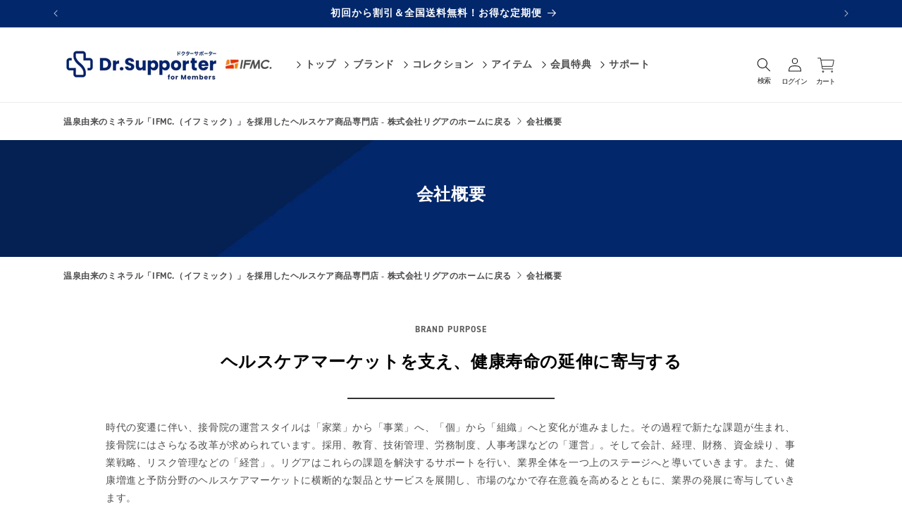

--- FILE ---
content_type: text/css
request_url: https://member.drsupporter.com/cdn/shop/t/26/assets/tw-tailwind-static.css?v=100299359627428527211729819088
body_size: 19987
content:
.tw-flex-flow-col{flex-flow:column}.tw-flex-flow-col-reverse{flex-flow:column-reverse}.tw-flex-flow-row{flex-flow:row}.tw-flex-flow-row-reverse{flex-flow:row-reverse}@media (max-width: 768px){.tw-md\:tw-flex-flow-col{flex-flow:column}.tw-md\:tw-flex-flow-col-reverse{flex-flow:column-reverse}.tw-md\:tw-flex-flow-row{flex-flow:row}.tw-md\:tw-flex-flow-row-reverse{flex-flow:row-reverse}}.tw-text-xs{font-size:0tw-75rem}.tw-text-sm{font-size:0tw-875rem}.tw-text-base{font-size:1rem}.tw-text-lg{font-size:1tw-125rem}.tw-text-xl{font-size:1tw-25rem}.tw-text-2xl{font-size:1tw-5rem}.tw-text-3xl{font-size:1tw-875rem}.tw-text-4xl{font-size:2tw-25rem}.tw-text-5xl{font-size:3rem}.tw-text-6xl{font-size:4rem}.tw-text-0{font-size:0px}.tw-text-8px{font-size:8px}.tw-text-9px{font-size:9px}.tw-text-10px{font-size:10px}.tw-text-11px{font-size:11px}.tw-text-12px{font-size:12px}.tw-text-13px{font-size:13px}.tw-text-14px{font-size:14px}.tw-text-15px{font-size:15px}.tw-text-16px{font-size:16px}.tw-text-17px{font-size:17px}.tw-text-18px{font-size:18px}.tw-text-19px{font-size:19px}.tw-text-20px{font-size:20px}.tw-text-21px{font-size:21px}.tw-text-22px{font-size:22px}.tw-text-23px{font-size:23px}.tw-text-24px{font-size:24px}.tw-text-25px{font-size:25px}.tw-text-26px{font-size:26px}.tw-text-27px{font-size:27px}.tw-text-28px{font-size:28px}.tw-text-29px{font-size:29px}.tw-text-30px{font-size:30px}.tw-text-31px{font-size:31px}.tw-text-32px{font-size:32px}.tw-text-33px{font-size:33px}.tw-text-34px{font-size:34px}.tw-text-35px{font-size:35px}.tw-text-36px{font-size:36px}.tw-text-37px{font-size:37px}.tw-text-38px{font-size:38px}.tw-text-39px{font-size:39px}.tw-text-40px{font-size:40px}.tw-text-8em{font-size:8em}.tw-text-9em{font-size:9em}.tw-text-10em{font-size:10em}.tw-text-11em{font-size:11em}.tw-text-12em{font-size:12em}.tw-text-13em{font-size:13em}.tw-text-14em{font-size:14em}.tw-text-15em{font-size:15em}.tw-text-16em{font-size:16em}.tw-text-17em{font-size:17em}.tw-text-18em{font-size:18em}.tw-text-19em{font-size:19em}.tw-text-20em{font-size:20em}.tw-text-21em{font-size:21em}.tw-text-22em{font-size:22em}.tw-text-23em{font-size:23em}.tw-text-24em{font-size:24em}.tw-text-25em{font-size:25em}.tw-text-26em{font-size:26em}.tw-text-27em{font-size:27em}.tw-text-28em{font-size:28em}.tw-text-29em{font-size:29em}.tw-text-30em{font-size:30em}.tw-text-31em{font-size:31em}.tw-text-32em{font-size:32em}.tw-text-33em{font-size:33em}.tw-text-34em{font-size:34em}.tw-text-35em{font-size:35em}.tw-text-36em{font-size:36em}.tw-text-37em{font-size:37em}.tw-text-38em{font-size:38em}.tw-text-39em{font-size:39em}.tw-text-40em{font-size:40em}.tw-text-41em{font-size:41em}.tw-text-42em{font-size:42em}.tw-text-43em{font-size:43em}.tw-text-44em{font-size:44em}.tw-text-45em{font-size:45em}.tw-text-46em{font-size:46em}.tw-text-47em{font-size:47em}.tw-text-48em{font-size:48em}.tw-text-49em{font-size:49em}.tw-text-50em{font-size:50em}.tw-text-51em{font-size:51em}.tw-text-52em{font-size:52em}.tw-text-53em{font-size:53em}.tw-text-54em{font-size:54em}.tw-text-55em{font-size:55em}.tw-text-56em{font-size:56em}.tw-text-57em{font-size:57em}.tw-text-58em{font-size:58em}.tw-text-59em{font-size:59em}.tw-visible{visibility:visible}.tw-invisible{visibility:hidden}.tw-static{position:static}.tw-fixed{position:fixed}.tw-absolute{position:absolute}.tw-relative{position:relative}.tw-sticky{position:sticky}.tw-block{display:block}.tw-inline-block{display:inline-block}.tw-inline{display:inline}.tw-flex{display:flex}.tw-inline-flex{display:inline-flex}.tw-table{display:table}.tw-inline-table{display:inline-table}.tw-table-caption{display:table-caption}.tw-table-cell{display:table-cell}.tw-table-column{display:table-column}.tw-table-column-group{display:table-column-group}.tw-table-footer-group{display:table-footer-group}.tw-table-header-group{display:table-header-group}.tw-table-row-group{display:table-row-group}.tw-table-row{display:table-row}.tw-flow-root{display:flow-root}.tw-grid{display:grid}.tw-inline-grid{display:inline-grid}.tw-contents{display:contents}.tw-list-item{display:list-item}.tw-hidden{display:none}.tw-text-left{text-align:left}.tw-text-center{text-align:center}.tw-text-right{text-align:right}.tw-text-justify{text-align:justify}.tw-align-baseline{vertical-align:baseline}.tw-align-top{vertical-align:top}.tw-align-middle{vertical-align:middle}.tw-align-bottom{vertical-align:bottom}.tw-align-text-top{vertical-align:text-top}.tw-align-text-bottom{vertical-align:text-bottom}.tw-font-sans{font-family:ui-sans-serif,system-ui,-apple-system,BlinkMacSystemFont,Segoe UI,Roboto,Helvetica Neue,Arial,Noto Sans,sans-serif,"Apple Color Emoji","Segoe UI Emoji",Segoe UI Symbol,"Noto Color Emoji"}.tw-font-times{font-family:Times New Roman,sans-serif}.tw-font-helvetica{font-family:Helvetica}.tw-font-helvetica-neue{font-family:HelveticaNeue}.tw-font-yu-gothic{font-family:font-family: "\6e38\30b4\30b7\30c3\30af\4f53",YuGothic,"\6e38\30b4\30b7\30c3\30af  Medium","Yu Gothic Medium","\6e38\30b4\30b7\30c3\30af","Yu Gothic",sans-serif}.tw-font-serif{font-family:ui-serif,Georgia,Cambria,Times New Roman,Times,serif}.tw-font-mono{font-family:ui-monospace,SFMono-Regular,Menlo,Monaco,Consolas,Liberation Mono,Courier New,monospace}.tw-font-thin{font-weight:100}.tw-font-extralight{font-weight:200}.tw-font-light{font-weight:300}.tw-font-normal{font-weight:400}.tw-font-medium{font-weight:500}.tw-font-semibold{font-weight:600}.tw-font-bold{font-weight:700}.tw-font-extrabold{font-weight:800}.tw-font-black{font-weight:900}.tw-uppercase{text-transform:uppercase}.tw-lowercase{text-transform:lowercase}.tw-capitalize{text-transform:capitalize}.tw-normal-case{text-transform:none}.tw-italic{font-style:italic}.tw-not-italic{font-style:normal}.tw-border-top{border-top:1px solid #707070}.tw-border-left{border-left:1px solid #707070}.tw-border-right{border-right:1px solid #707070}.tw-border-bottom{border-bottom:1px solid #707070}.tw-border{border:1px solid #707070}.tw-auto-cols-auto{grid-auto-columns:auto}.tw-auto-cols-min{grid-auto-columns:-webkit-min-content;grid-auto-columns:min-content}.tw-auto-cols-max{grid-auto-columns:-webkit-max-content;grid-auto-columns:max-content}.tw-auto-cols-fr{grid-auto-columns:minmax(0,1fr)}.tw-grid-flow-row{grid-auto-flow:row}.tw-grid-flow-col{grid-auto-flow:column}.tw-grid-flow-row-dense{grid-auto-flow:row dense}.tw-grid-flow-col-dense{grid-auto-flow:column dense}.tw-auto-rows-auto{grid-auto-rows:auto}.tw-auto-rows-min{grid-auto-rows:-webkit-min-content;grid-auto-rows:min-content}.tw-auto-rows-max{grid-auto-rows:-webkit-max-content;grid-auto-rows:max-content}.tw-auto-rows-fr{grid-auto-rows:minmax(0,1fr)}.tw-grid-cols-1-2{grid-template-columns:1fr 2fr}.tw-grid-cols-2-1{grid-template-columns:2fr 1fr}.tw-grid-cols-1-3{grid-template-columns:1fr 3fr}.tw-grid-cols-3-1{grid-template-columns:3fr 1fr}.tw-grid-cols-3-2{grid-template-columns:3fr 2fr}.tw-grid-cols-2-3{grid-template-columns:2fr 3fr}.tw-grid-cols-1{grid-template-columns:repeat(1,minmax(0,1fr))}.tw-grid-cols-2{grid-template-columns:repeat(2,minmax(0,1fr))}.tw-grid-cols-3{grid-template-columns:repeat(3,minmax(0,1fr))}.tw-grid-cols-4{grid-template-columns:repeat(4,minmax(0,1fr))}.tw-grid-cols-5{grid-template-columns:repeat(5,minmax(0,1fr))}.tw-grid-cols-6{grid-template-columns:repeat(6,minmax(0,1fr))}.tw-grid-cols-7{grid-template-columns:repeat(7,minmax(0,1fr))}.tw-grid-cols-8{grid-template-columns:repeat(8,minmax(0,1fr))}.tw-grid-cols-9{grid-template-columns:repeat(9,minmax(0,1fr))}.tw-grid-cols-10{grid-template-columns:repeat(10,minmax(0,1fr))}.tw-grid-cols-11{grid-template-columns:repeat(11,minmax(0,1fr))}.tw-grid-cols-12{grid-template-columns:repeat(12,minmax(0,1fr))}.tw-grid-cols-none{grid-template-columns:none}.tw-grid-rows-1{grid-template-rows:repeat(1,minmax(0,1fr))}.tw-grid-rows-2{grid-template-rows:repeat(2,minmax(0,1fr))}.tw-grid-rows-3{grid-template-rows:repeat(3,minmax(0,1fr))}.tw-grid-rows-4{grid-template-rows:repeat(4,minmax(0,1fr))}.tw-grid-rows-5{grid-template-rows:repeat(5,minmax(0,1fr))}.tw-grid-rows-6{grid-template-rows:repeat(6,minmax(0,1fr))}.tw-grid-rows-none{grid-template-rows:none}.tw-flex-row{flex-direction:row}.tw-flex-row-reverse{flex-direction:row-reverse}.tw-flex-col{flex-direction:column}.tw-flex-col-reverse{flex-direction:column-reverse}.tw-flex-wrap{flex-wrap:wrap}.tw-flex-wrap-reverse{flex-wrap:wrap-reverse}.tw-flex-nowrap{flex-wrap:nowrap}.tw-place-content-center{place-content:center}.tw-place-content-start{place-content:start}.tw-place-content-end{place-content:end}.tw-place-content-between{place-content:space-between}.tw-place-content-around{place-content:space-around}.tw-place-content-evenly{place-content:space-evenly}.tw-place-content-stretch{place-content:stretch}.tw-place-items-start{place-items:start}.tw-place-items-end{place-items:end}.tw-place-items-center{place-items:center}.tw-place-items-stretch{place-items:stretch}.tw-content-center{align-content:center}.tw-content-start{align-content:flex-start}.tw-content-end{align-content:flex-end}.tw-content-between{align-content:space-between}.tw-content-around{align-content:space-around}.tw-content-evenly{align-content:space-evenly}.tw-items-start{align-items:flex-start}.tw-items-end{align-items:flex-end}.tw-items-center{align-items:center}.tw-items-baseline{align-items:baseline}.tw-items-stretch{align-items:stretch}.tw-justify-start{justify-content:flex-start}.tw-justify-end{justify-content:flex-end}.tw-justify-center{justify-content:center}.tw-justify-between{justify-content:space-between}.tw-justify-around{justify-content:space-around}.tw-justify-evenly{justify-content:space-evenly}.tw-justify-items-start{justify-items:start}.tw-justify-items-end{justify-items:end}.tw-justify-items-center{justify-items:center}.tw-justify-items-stretch{justify-items:stretch}.tw-gap-0{gap:0}.tw-gap-1px{gap:1px}.tw-gap-2px{gap:2px}.tw-gap-3px{gap:3px}.tw-gap-4px{gap:4px}.tw-gap-5px{gap:5px}.tw-gap-6px{gap:6px}.tw-gap-7px{gap:7px}.tw-gap-8px{gap:8px}.tw-gap-9px{gap:9px}.tw-gap-10px{gap:10px}.tw-gap-11px{gap:11px}.tw-gap-12px{gap:12px}.tw-gap-13px{gap:13px}.tw-gap-14px{gap:14px}.tw-gap-15px{gap:15px}.tw-gap-16px{gap:16px}.tw-gap-17px{gap:17px}.tw-gap-18px{gap:18px}.tw-gap-19px{gap:19px}.tw-gap-20px{gap:20px}.tw-gap-21px{gap:21px}.tw-gap-22px{gap:22px}.tw-gap-23px{gap:23px}.tw-gap-24px{gap:24px}.tw-gap-25px{gap:25px}.tw-gap-26px{gap:26px}.tw-gap-27px{gap:27px}.tw-gap-28px{gap:28px}.tw-gap-29px{gap:29px}.tw-gap-30px{gap:30px}.tw-gap-31px{gap:31px}.tw-gap-32px{gap:32px}.tw-gap-33px{gap:33px}.tw-gap-34px{gap:34px}.tw-gap-35px{gap:35px}.tw-gap-36px{gap:36px}.tw-gap-37px{gap:37px}.tw-gap-38px{gap:38px}.tw-gap-39px{gap:39px}.tw-gap-40px{gap:40px}.tw-gap-41px{gap:41px}.tw-gap-42px{gap:42px}.tw-gap-43px{gap:43px}.tw-gap-44px{gap:44px}.tw-gap-45px{gap:45px}.tw-gap-46px{gap:46px}.tw-gap-47px{gap:47px}.tw-gap-48px{gap:48px}.tw-gap-49px{gap:49px}.tw-gap-50px{gap:50px}.tw-gap-51px{gap:51px}.tw-gap-52px{gap:52px}.tw-gap-53px{gap:53px}.tw-gap-54px{gap:54px}.tw-gap-55px{gap:55px}.tw-gap-56px{gap:56px}.tw-gap-57px{gap:57px}.tw-gap-58px{gap:58px}.tw-gap-59px{gap:59px}.tw-gap-60px{gap:60px}.tw-gap-61px{gap:61px}.tw-gap-62px{gap:62px}.tw-gap-63px{gap:63px}.tw-gap-64px{gap:64px}.tw-gap-65px{gap:65px}.tw-gap-66px{gap:66px}.tw-gap-67px{gap:67px}.tw-gap-68px{gap:68px}.tw-gap-69px{gap:69px}.tw-gap-70px{gap:70px}.tw-gap-71px{gap:71px}.tw-gap-72px{gap:72px}.tw-gap-73px{gap:73px}.tw-gap-74px{gap:74px}.tw-gap-75px{gap:75px}.tw-gap-76px{gap:76px}.tw-gap-77px{gap:77px}.tw-gap-78px{gap:78px}.tw-gap-80px{gap:80px}.tw-gap-81px{gap:81px}.tw-gap-82px{gap:82px}.tw-gap-83px{gap:83px}.tw-gap-84px{gap:84px}.tw-gap-85px{gap:85px}.tw-gap-86px{gap:86px}.tw-gap-87px{gap:87px}.tw-gap-88px{gap:88px}.tw-gap-89px{gap:89px}.tw-gap-90px{gap:90px}.tw-gap-91px{gap:91px}.tw-gap-92px{gap:92px}.tw-gap-93px{gap:93px}.tw-gap-94px{gap:94px}.tw-gap-95px{gap:95px}.tw-gap-96px{gap:96px}.tw-gap-97px{gap:97px}.tw-gap-98px{gap:98px}.tw-gap-99px{gap:99px}.tw-gap-100px{gap:100px}.tw-gap-x-0{column-gap:0}.tw-gap-x-1px{column-gap:1px}.tw-gap-x-2px{column-gap:2px}.tw-gap-x-3px{column-gap:3px}.tw-gap-x-4px{column-gap:4px}.tw-gap-x-5px{column-gap:5px}.tw-gap-x-6px{column-gap:6px}.tw-gap-x-7px{column-gap:7px}.tw-gap-x-8px{column-gap:8px}.tw-gap-x-9px{column-gap:9px}.tw-gap-x-10px{column-gap:10px}.tw-gap-x-11px{column-gap:11px}.tw-gap-x-12px{column-gap:12px}.tw-gap-x-13px{column-gap:13px}.tw-gap-x-14px{column-gap:14px}.tw-gap-x-15px{column-gap:15px}.tw-gap-x-16px{column-gap:16px}.tw-gap-x-17px{column-gap:17px}.tw-gap-x-18px{column-gap:18px}.tw-gap-x-19px{column-gap:19px}.tw-gap-x-20px{column-gap:20px}.tw-gap-x-21px{column-gap:21px}.tw-gap-x-22px{column-gap:22px}.tw-gap-x-23px{column-gap:23px}.tw-gap-x-24px{column-gap:24px}.tw-gap-x-25px{column-gap:25px}.tw-gap-x-26px{column-gap:26px}.tw-gap-x-27px{column-gap:27px}.tw-gap-x-28px{column-gap:28px}.tw-gap-x-29px{column-gap:29px}.tw-gap-x-30px{column-gap:30px}.tw-gap-x-31px{column-gap:31px}.tw-gap-x-32px{column-gap:32px}.tw-gap-x-33px{column-gap:33px}.tw-gap-x-34px{column-gap:34px}.tw-gap-x-35px{column-gap:35px}.tw-gap-x-36px{column-gap:36px}.tw-gap-x-37px{column-gap:37px}.tw-gap-x-38px{column-gap:38px}.tw-gap-x-39px{column-gap:39px}.tw-gap-x-40px{column-gap:40px}.tw-gap-x-41px{column-gap:41px}.tw-gap-x-42px{column-gap:42px}.tw-gap-x-43px{column-gap:43px}.tw-gap-x-44px{column-gap:44px}.tw-gap-x-45px{column-gap:45px}.tw-gap-x-46px{column-gap:46px}.tw-gap-x-47px{column-gap:47px}.tw-gap-x-48px{column-gap:48px}.tw-gap-x-49px{column-gap:49px}.tw-gap-x-50px{column-gap:50px}.tw-gap-x-51px{column-gap:51px}.tw-gap-x-52px{column-gap:52px}.tw-gap-x-53px{column-gap:53px}.tw-gap-x-54px{column-gap:54px}.tw-gap-x-55px{column-gap:55px}.tw-gap-x-56px{column-gap:56px}.tw-gap-x-57px{column-gap:57px}.tw-gap-x-58px{column-gap:58px}.tw-gap-x-59px{column-gap:59px}.tw-gap-x-60px{column-gap:60px}.tw-gap-x-61px{column-gap:61px}.tw-gap-x-62px{column-gap:62px}.tw-gap-x-63px{column-gap:63px}.tw-gap-x-64px{column-gap:64px}.tw-gap-x-65px{column-gap:65px}.tw-gap-x-66px{column-gap:66px}.tw-gap-x-67px{column-gap:67px}.tw-gap-x-68px{column-gap:68px}.tw-gap-x-69px{column-gap:69px}.tw-gap-x-70px{column-gap:70px}.tw-gap-x-71px{column-gap:71px}.tw-gap-x-72px{column-gap:72px}.tw-gap-x-73px{column-gap:73px}.tw-gap-x-74px{column-gap:74px}.tw-gap-x-75px{column-gap:75px}.tw-gap-x-76px{column-gap:76px}.tw-gap-x-77px{column-gap:77px}.tw-gap-x-78px{column-gap:78px}.tw-gap-x-80px{column-gap:80px}.tw-gap-x-81px{column-gap:81px}.tw-gap-x-82px{column-gap:82px}.tw-gap-x-83px{column-gap:83px}.tw-gap-x-84px{column-gap:84px}.tw-gap-x-85px{column-gap:85px}.tw-gap-x-86px{column-gap:86px}.tw-gap-x-87px{column-gap:87px}.tw-gap-x-88px{column-gap:88px}.tw-gap-x-89px{column-gap:89px}.tw-gap-x-90px{column-gap:90px}.tw-gap-x-91px{column-gap:91px}.tw-gap-x-92px{column-gap:92px}.tw-gap-x-93px{column-gap:93px}.tw-gap-x-94px{column-gap:94px}.tw-gap-x-95px{column-gap:95px}.tw-gap-x-96px{column-gap:96px}.tw-gap-x-97px{column-gap:97px}.tw-gap-x-98px{column-gap:98px}.tw-gap-x-99px{column-gap:99px}.tw-gap-x-100px{column-gap:100px}.tw-gap-y-0{row-gap:0}.tw-gap-y-1px{row-gap:1px}.tw-gap-y-2px{row-gap:2px}.tw-gap-y-3px{row-gap:3px}.tw-gap-y-4px{row-gap:4px}.tw-gap-y-5px{row-gap:5px}.tw-gap-y-6px{row-gap:6px}.tw-gap-y-7px{row-gap:7px}.tw-gap-y-8px{row-gap:8px}.tw-gap-y-9px{row-gap:9px}.tw-gap-y-10px{row-gap:10px}.tw-gap-y-11px{row-gap:11px}.tw-gap-y-12px{row-gap:12px}.tw-gap-y-13px{row-gap:13px}.tw-gap-y-14px{row-gap:14px}.tw-gap-y-15px{row-gap:15px}.tw-gap-y-16px{row-gap:16px}.tw-gap-y-17px{row-gap:17px}.tw-gap-y-18px{row-gap:18px}.tw-gap-y-19px{row-gap:19px}.tw-gap-y-20px{row-gap:20px}.tw-gap-y-21px{row-gap:21px}.tw-gap-y-22px{row-gap:22px}.tw-gap-y-23px{row-gap:23px}.tw-gap-y-24px{row-gap:24px}.tw-gap-y-25px{row-gap:25px}.tw-gap-y-26px{row-gap:26px}.tw-gap-y-27px{row-gap:27px}.tw-gap-y-28px{row-gap:28px}.tw-gap-y-29px{row-gap:29px}.tw-gap-y-30px{row-gap:30px}.tw-gap-y-31px{row-gap:31px}.tw-gap-y-32px{row-gap:32px}.tw-gap-y-33px{row-gap:33px}.tw-gap-y-34px{row-gap:34px}.tw-gap-y-35px{row-gap:35px}.tw-gap-y-36px{row-gap:36px}.tw-gap-y-37px{row-gap:37px}.tw-gap-y-38px{row-gap:38px}.tw-gap-y-39px{row-gap:39px}.tw-gap-y-40px{row-gap:40px}.tw-gap-y-41px{row-gap:41px}.tw-gap-y-42px{row-gap:42px}.tw-gap-y-43px{row-gap:43px}.tw-gap-y-44px{row-gap:44px}.tw-gap-y-45px{row-gap:45px}.tw-gap-y-46px{row-gap:46px}.tw-gap-y-47px{row-gap:47px}.tw-gap-y-48px{row-gap:48px}.tw-gap-y-49px{row-gap:49px}.tw-gap-y-50px{row-gap:50px}.tw-gap-y-51px{row-gap:51px}.tw-gap-y-52px{row-gap:52px}.tw-gap-y-53px{row-gap:53px}.tw-gap-y-54px{row-gap:54px}.tw-gap-y-55px{row-gap:55px}.tw-gap-y-56px{row-gap:56px}.tw-gap-y-57px{row-gap:57px}.tw-gap-y-58px{row-gap:58px}.tw-gap-y-59px{row-gap:59px}.tw-gap-y-60px{row-gap:60px}.tw-gap-y-61px{row-gap:61px}.tw-gap-y-62px{row-gap:62px}.tw-gap-y-63px{row-gap:63px}.tw-gap-y-64px{row-gap:64px}.tw-gap-y-65px{row-gap:65px}.tw-gap-y-66px{row-gap:66px}.tw-gap-y-67px{row-gap:67px}.tw-gap-y-68px{row-gap:68px}.tw-gap-y-69px{row-gap:69px}.tw-gap-y-70px{row-gap:70px}.tw-gap-y-71px{row-gap:71px}.tw-gap-y-72px{row-gap:72px}.tw-gap-y-73px{row-gap:73px}.tw-gap-y-74px{row-gap:74px}.tw-gap-y-75px{row-gap:75px}.tw-gap-y-76px{row-gap:76px}.tw-gap-y-77px{row-gap:77px}.tw-gap-y-78px{row-gap:78px}.tw-gap-y-80px{row-gap:80px}.tw-gap-y-81px{row-gap:81px}.tw-gap-y-82px{row-gap:82px}.tw-gap-y-83px{row-gap:83px}.tw-gap-y-84px{row-gap:84px}.tw-gap-y-85px{row-gap:85px}.tw-gap-y-86px{row-gap:86px}.tw-gap-y-87px{row-gap:87px}.tw-gap-y-88px{row-gap:88px}.tw-gap-y-89px{row-gap:89px}.tw-gap-y-90px{row-gap:90px}.tw-gap-y-91px{row-gap:91px}.tw-gap-y-92px{row-gap:92px}.tw-gap-y-93px{row-gap:93px}.tw-gap-y-94px{row-gap:94px}.tw-gap-y-95px{row-gap:95px}.tw-gap-y-96px{row-gap:96px}.tw-gap-y-97px{row-gap:97px}.tw-gap-y-98px{row-gap:98px}.tw-gap-y-99px{row-gap:99px}.tw-gap-y-100px{row-gap:100px}.tw-p-0{padding:0}.tw-p-1px{padding:1px}.tw-p-2px{padding:2px}.tw-p-3px{padding:3px}.tw-p-4px{padding:4px}.tw-p-5px{padding:5px}.tw-p-6px{padding:6px}.tw-p-7px{padding:7px}.tw-p-8px{padding:8px}.tw-p-9px{padding:9px}.tw-p-10px{padding:10px}.tw-p-11px{padding:11px}.tw-p-12px{padding:12px}.tw-p-13px{padding:13px}.tw-p-14px{padding:14px}.tw-p-15px{padding:15px}.tw-p-16px{padding:16px}.tw-p-17px{padding:17px}.tw-p-18px{padding:18px}.tw-p-19px{padding:19px}.tw-p-20px{padding:20px}.tw-p-21px{padding:21px}.tw-p-22px{padding:22px}.tw-p-23px{padding:23px}.tw-p-24px{padding:24px}.tw-p-25px{padding:25px}.tw-p-26px{padding:26px}.tw-p-27px{padding:27px}.tw-p-28px{padding:28px}.tw-p-29px{padding:29px}.tw-p-30px{padding:30px}.tw-p-31px{padding:31px}.tw-p-32px{padding:32px}.tw-p-33px{padding:33px}.tw-p-34px{padding:34px}.tw-p-35px{padding:35px}.tw-p-36px{padding:36px}.tw-p-37px{padding:37px}.tw-p-38px{padding:38px}.tw-p-39px{padding:39px}.tw-p-40px{padding:40px}.tw-p-41px{padding:41px}.tw-p-42px{padding:42px}.tw-p-43px{padding:43px}.tw-p-44px{padding:44px}.tw-p-45px{padding:45px}.tw-p-46px{padding:46px}.tw-p-47px{padding:47px}.tw-p-48px{padding:48px}.tw-p-49px{padding:49px}.tw-p-50px{padding:50px}.tw-p-51px{padding:51px}.tw-p-52px{padding:52px}.tw-p-53px{padding:53px}.tw-p-54px{padding:54px}.tw-p-55px{padding:55px}.tw-p-56px{padding:56px}.tw-p-57px{padding:57px}.tw-p-58px{padding:58px}.tw-p-59px{padding:59px}.tw-p-60px{padding:60px}.tw-p-61px{padding:61px}.tw-p-62px{padding:62px}.tw-p-63px{padding:63px}.tw-p-64px{padding:64px}.tw-p-65px{padding:65px}.tw-p-66px{padding:66px}.tw-p-67px{padding:67px}.tw-p-68px{padding:68px}.tw-p-69px{padding:69px}.tw-p-70px{padding:70px}.tw-p-71px{padding:71px}.tw-p-72px{padding:72px}.tw-p-73px{padding:73px}.tw-p-74px{padding:74px}.tw-p-75px{padding:75px}.tw-p-76px{padding:76px}.tw-p-77px{padding:77px}.tw-p-78px{padding:78px}.tw-p-79px{padding:79px}.tw-p-80px{padding:80px}.tw-p-81px{padding:81px}.tw-p-82px{padding:82px}.tw-p-83px{padding:83px}.tw-p-84px{padding:84px}.tw-p-85px{padding:85px}.tw-p-86px{padding:86px}.tw-p-87px{padding:87px}.tw-p-88px{padding:88px}.tw-p-89px{padding:89px}.tw-p-90px{padding:90px}.tw-p-91px{padding:91px}.tw-p-92px{padding:92px}.tw-p-93px{padding:93px}.tw-p-94px{padding:94px}.tw-p-95px{padding:95px}.tw-p-96px{padding:96px}.tw-p-97px{padding:97px}.tw-p-98px{padding:98px}.tw-p-99px{padding:99px}.tw-p-100px{padding:100px}.tw-p-101px{padding:101px}.tw-p-102px{padding:102px}.tw-p-103px{padding:103px}.tw-p-104px{padding:104px}.tw-p-105px{padding:105px}.tw-p-106px{padding:106px}.tw-p-107px{padding:107px}.tw-p-108px{padding:108px}.tw-p-109px{padding:109px}.tw-p-110px{padding:110px}.tw-p-111px{padding:111px}.tw-p-112px{padding:112px}.tw-p-113px{padding:113px}.tw-p-114px{padding:114px}.tw-p-115px{padding:115px}.tw-p-116px{padding:116px}.tw-p-117px{padding:117px}.tw-p-118px{padding:118px}.tw-p-119px{padding:119px}.tw-p-120px{padding:120px}.tw-p-121px{padding:121px}.tw-p-122px{padding:122px}.tw-p-123px{padding:123px}.tw-p-124px{padding:124px}.tw-p-125px{padding:125px}.tw-p-126px{padding:126px}.tw-p-127px{padding:127px}.tw-p-128px{padding:128px}.tw-p-129px{padding:129px}.tw-p-130px{padding:130px}.tw-p-131px{padding:131px}.tw-p-132px{padding:132px}.tw-p-133px{padding:133px}.tw-p-134px{padding:134px}.tw-p-135px{padding:135px}.tw-p-136px{padding:136px}.tw-p-137px{padding:137px}.tw-p-138px{padding:138px}.tw-p-139px{padding:139px}.tw-p-140px{padding:140px}.tw-p-141px{padding:141px}.tw-p-142px{padding:142px}.tw-p-143px{padding:143px}.tw-p-144px{padding:144px}.tw-p-145px{padding:145px}.tw-p-146px{padding:146px}.tw-p-147px{padding:147px}.tw-p-148px{padding:148px}.tw-p-149px{padding:149px}.tw-p-150px{padding:150px}.tw-p-151px{padding:151px}.tw-p-152px{padding:152px}.tw-p-153px{padding:153px}.tw-p-154px{padding:154px}.tw-p-155px{padding:155px}.tw-p-156px{padding:156px}.tw-p-157px{padding:157px}.tw-p-158px{padding:158px}.tw-p-159px{padding:159px}.tw-p-160px{padding:160px}.tw-p-161px{padding:161px}.tw-p-162px{padding:162px}.tw-p-163px{padding:163px}.tw-p-164px{padding:164px}.tw-p-165px{padding:165px}.tw-p-166px{padding:166px}.tw-p-167px{padding:167px}.tw-p-168px{padding:168px}.tw-p-169px{padding:169px}.tw-p-170px{padding:170px}.tw-p-171px{padding:171px}.tw-p-172px{padding:172px}.tw-p-173px{padding:173px}.tw-p-174px{padding:174px}.tw-p-175px{padding:175px}.tw-p-176px{padding:176px}.tw-p-177px{padding:177px}.tw-p-178px{padding:178px}.tw-p-179px{padding:179px}.tw-p-180px{padding:180px}.tw-p-181px{padding:181px}.tw-p-182px{padding:182px}.tw-p-183px{padding:183px}.tw-p-184px{padding:184px}.tw-p-185px{padding:185px}.tw-p-186px{padding:186px}.tw-p-187px{padding:187px}.tw-p-188px{padding:188px}.tw-p-189px{padding:189px}.tw-p-190px{padding:190px}.tw-p-191px{padding:191px}.tw-p-192px{padding:192px}.tw-p-193px{padding:193px}.tw-p-194px{padding:194px}.tw-p-195px{padding:195px}.tw-p-196px{padding:196px}.tw-p-197px{padding:197px}.tw-p-198px{padding:198px}.tw-p-199px{padding:199px}.tw-p-200px{padding:200px}.tw-px-0{padding-left:0;padding-right:0}.tw-px-1px{padding-left:1px;padding-right:1px}.tw-px-2px{padding-left:2px;padding-right:2px}.tw-px-3px{padding-left:3px;padding-right:3px}.tw-px-4px{padding-left:4px;padding-right:4px}.tw-px-5px{padding-left:5px;padding-right:5px}.tw-px-6px{padding-left:6px;padding-right:6px}.tw-px-7px{padding-left:7px;padding-right:7px}.tw-px-8px{padding-left:8px;padding-right:8px}.tw-px-9px{padding-left:9px;padding-right:9px}.tw-px-10px{padding-left:10px;padding-right:10px}.tw-px-11px{padding-left:11px;padding-right:11px}.tw-px-12px{padding-left:12px;padding-right:12px}.tw-px-13px{padding-left:13px;padding-right:13px}.tw-px-14px{padding-left:14px;padding-right:14px}.tw-px-15px{padding-left:15px;padding-right:15px}.tw-px-16px{padding-left:16px;padding-right:16px}.tw-px-17px{padding-left:17px;padding-right:17px}.tw-px-18px{padding-left:18px;padding-right:18px}.tw-px-19px{padding-left:19px;padding-right:19px}.tw-px-20px{padding-left:20px;padding-right:20px}.tw-px-21px{padding-left:21px;padding-right:21px}.tw-px-22px{padding-left:22px;padding-right:22px}.tw-px-23px{padding-left:23px;padding-right:23px}.tw-px-24px{padding-left:24px;padding-right:24px}.tw-px-25px{padding-left:25px;padding-right:25px}.tw-px-26px{padding-left:26px;padding-right:26px}.tw-px-27px{padding-left:27px;padding-right:27px}.tw-px-28px{padding-left:28px;padding-right:28px}.tw-px-29px{padding-left:29px;padding-right:29px}.tw-px-30px{padding-left:30px;padding-right:30px}.tw-px-31px{padding-left:31px;padding-right:31px}.tw-px-32px{padding-left:32px;padding-right:32px}.tw-px-33px{padding-left:33px;padding-right:33px}.tw-px-34px{padding-left:34px;padding-right:34px}.tw-px-35px{padding-left:35px;padding-right:35px}.tw-px-36px{padding-left:36px;padding-right:36px}.tw-px-37px{padding-left:37px;padding-right:37px}.tw-px-38px{padding-left:38px;padding-right:38px}.tw-px-39px{padding-left:39px;padding-right:39px}.tw-px-40px{padding-left:40px;padding-right:40px}.tw-px-41px{padding-left:41px;padding-right:41px}.tw-px-42px{padding-left:42px;padding-right:42px}.tw-px-43px{padding-left:43px;padding-right:43px}.tw-px-44px{padding-left:44px;padding-right:44px}.tw-px-45px{padding-left:45px;padding-right:45px}.tw-px-46px{padding-left:46px;padding-right:46px}.tw-px-47px{padding-left:47px;padding-right:47px}.tw-px-48px{padding-left:48px;padding-right:48px}.tw-px-49px{padding-left:49px;padding-right:49px}.tw-px-50px{padding-left:50px;padding-right:50px}.tw-px-51px{padding-left:51px;padding-right:51px}.tw-px-52px{padding-left:52px;padding-right:52px}.tw-px-53px{padding-left:53px;padding-right:53px}.tw-px-54px{padding-left:54px;padding-right:54px}.tw-px-55px{padding-left:55px;padding-right:55px}.tw-px-56px{padding-left:56px;padding-right:56px}.tw-px-57px{padding-left:57px;padding-right:57px}.tw-px-58px{padding-left:58px;padding-right:58px}.tw-px-59px{padding-left:59px;padding-right:59px}.tw-px-60px{padding-left:60px;padding-right:60px}.tw-px-61px{padding-left:61px;padding-right:61px}.tw-px-62px{padding-left:62px;padding-right:62px}.tw-px-63px{padding-left:63px;padding-right:63px}.tw-px-64px{padding-left:64px;padding-right:64px}.tw-px-65px{padding-left:65px;padding-right:65px}.tw-px-66px{padding-left:66px;padding-right:66px}.tw-px-67px{padding-left:67px;padding-right:67px}.tw-px-68px{padding-left:68px;padding-right:68px}.tw-px-69px{padding-left:69px;padding-right:69px}.tw-px-70px{padding-left:70px;padding-right:70px}.tw-px-71px{padding-left:71px;padding-right:71px}.tw-px-72px{padding-left:72px;padding-right:72px}.tw-px-73px{padding-left:73px;padding-right:73px}.tw-px-74px{padding-left:74px;padding-right:74px}.tw-px-75px{padding-left:75px;padding-right:75px}.tw-px-76px{padding-left:76px;padding-right:76px}.tw-px-77px{padding-left:77px;padding-right:77px}.tw-px-78px{padding-left:78px;padding-right:78px}.tw-px-79px{padding-left:79px;padding-right:79px}.tw-px-80px{padding-left:80px;padding-right:80px}.tw-px-81px{padding-left:81px;padding-right:81px}.tw-px-82px{padding-left:82px;padding-right:82px}.tw-px-83px{padding-left:83px;padding-right:83px}.tw-px-84px{padding-left:84px;padding-right:84px}.tw-px-85px{padding-left:85px;padding-right:85px}.tw-px-86px{padding-left:86px;padding-right:86px}.tw-px-87px{padding-left:87px;padding-right:87px}.tw-px-88px{padding-left:88px;padding-right:88px}.tw-px-89px{padding-left:89px;padding-right:89px}.tw-px-90px{padding-left:90px;padding-right:90px}.tw-px-91px{padding-left:91px;padding-right:91px}.tw-px-92px{padding-left:92px;padding-right:92px}.tw-px-93px{padding-left:93px;padding-right:93px}.tw-px-94px{padding-left:94px;padding-right:94px}.tw-px-95px{padding-left:95px;padding-right:95px}.tw-px-96px{padding-left:96px;padding-right:96px}.tw-px-97px{padding-left:97px;padding-right:97px}.tw-px-98px{padding-left:98px;padding-right:98px}.tw-px-99px{padding-left:99px;padding-right:99px}.tw-px-100px{padding-left:100px;padding-right:100px}.tw-px-101px{padding-left:101px;padding-right:101px}.tw-px-102px{padding-left:102px;padding-right:102px}.tw-px-103px{padding-left:103px;padding-right:103px}.tw-px-104px{padding-left:104px;padding-right:104px}.tw-px-105px{padding-left:105px;padding-right:105px}.tw-px-106px{padding-left:106px;padding-right:106px}.tw-px-107px{padding-left:107px;padding-right:107px}.tw-px-108px{padding-left:108px;padding-right:108px}.tw-px-109px{padding-left:109px;padding-right:109px}.tw-px-110px{padding-left:110px;padding-right:110px}.tw-px-111px{padding-left:111px;padding-right:111px}.tw-px-112px{padding-left:112px;padding-right:112px}.tw-px-113px{padding-left:113px;padding-right:113px}.tw-px-114px{padding-left:114px;padding-right:114px}.tw-px-115px{padding-left:115px;padding-right:115px}.tw-px-116px{padding-left:116px;padding-right:116px}.tw-px-117px{padding-left:117px;padding-right:117px}.tw-px-118px{padding-left:118px;padding-right:118px}.tw-px-119px{padding-left:119px;padding-right:119px}.tw-px-120px{padding-left:120px;padding-right:120px}.tw-px-121px{padding-left:121px;padding-right:121px}.tw-px-122px{padding-left:122px;padding-right:122px}.tw-px-123px{padding-left:123px;padding-right:123px}.tw-px-124px{padding-left:124px;padding-right:124px}.tw-px-125px{padding-left:125px;padding-right:125px}.tw-px-126px{padding-left:126px;padding-right:126px}.tw-px-127px{padding-left:127px;padding-right:127px}.tw-px-128px{padding-left:128px;padding-right:128px}.tw-px-129px{padding-left:129px;padding-right:129px}.tw-px-130px{padding-left:130px;padding-right:130px}.tw-px-131px{padding-left:131px;padding-right:131px}.tw-px-132px{padding-left:132px;padding-right:132px}.tw-px-133px{padding-left:133px;padding-right:133px}.tw-px-134px{padding-left:134px;padding-right:134px}.tw-px-135px{padding-left:135px;padding-right:135px}.tw-px-136px{padding-left:136px;padding-right:136px}.tw-px-137px{padding-left:137px;padding-right:137px}.tw-px-138px{padding-left:138px;padding-right:138px}.tw-px-139px{padding-left:139px;padding-right:139px}.tw-px-140px{padding-left:140px;padding-right:140px}.tw-px-141px{padding-left:141px;padding-right:141px}.tw-px-142px{padding-left:142px;padding-right:142px}.tw-px-143px{padding-left:143px;padding-right:143px}.tw-px-144px{padding-left:144px;padding-right:144px}.tw-px-145px{padding-left:145px;padding-right:145px}.tw-px-146px{padding-left:146px;padding-right:146px}.tw-px-147px{padding-left:147px;padding-right:147px}.tw-px-148px{padding-left:148px;padding-right:148px}.tw-px-149px{padding-left:149px;padding-right:149px}.tw-px-150px{padding-left:150px;padding-right:150px}.tw-px-151px{padding-left:151px;padding-right:151px}.tw-px-152px{padding-left:152px;padding-right:152px}.tw-px-153px{padding-left:153px;padding-right:153px}.tw-px-154px{padding-left:154px;padding-right:154px}.tw-px-155px{padding-left:155px;padding-right:155px}.tw-px-156px{padding-left:156px;padding-right:156px}.tw-px-157px{padding-left:157px;padding-right:157px}.tw-px-158px{padding-left:158px;padding-right:158px}.tw-px-159px{padding-left:159px;padding-right:159px}.tw-px-160px{padding-left:160px;padding-right:160px}.tw-px-161px{padding-left:161px;padding-right:161px}.tw-px-162px{padding-left:162px;padding-right:162px}.tw-px-163px{padding-left:163px;padding-right:163px}.tw-px-164px{padding-left:164px;padding-right:164px}.tw-px-165px{padding-left:165px;padding-right:165px}.tw-px-166px{padding-left:166px;padding-right:166px}.tw-px-167px{padding-left:167px;padding-right:167px}.tw-px-168px{padding-left:168px;padding-right:168px}.tw-px-169px{padding-left:169px;padding-right:169px}.tw-px-170px{padding-left:170px;padding-right:170px}.tw-px-171px{padding-left:171px;padding-right:171px}.tw-px-172px{padding-left:172px;padding-right:172px}.tw-px-173px{padding-left:173px;padding-right:173px}.tw-px-174px{padding-left:174px;padding-right:174px}.tw-px-175px{padding-left:175px;padding-right:175px}.tw-px-176px{padding-left:176px;padding-right:176px}.tw-px-177px{padding-left:177px;padding-right:177px}.tw-px-178px{padding-left:178px;padding-right:178px}.tw-px-179px{padding-left:179px;padding-right:179px}.tw-px-180px{padding-left:180px;padding-right:180px}.tw-px-181px{padding-left:181px;padding-right:181px}.tw-px-182px{padding-left:182px;padding-right:182px}.tw-px-183px{padding-left:183px;padding-right:183px}.tw-px-184px{padding-left:184px;padding-right:184px}.tw-px-185px{padding-left:185px;padding-right:185px}.tw-px-186px{padding-left:186px;padding-right:186px}.tw-px-187px{padding-left:187px;padding-right:187px}.tw-px-188px{padding-left:188px;padding-right:188px}.tw-px-189px{padding-left:189px;padding-right:189px}.tw-px-190px{padding-left:190px;padding-right:190px}.tw-px-191px{padding-left:191px;padding-right:191px}.tw-px-192px{padding-left:192px;padding-right:192px}.tw-px-193px{padding-left:193px;padding-right:193px}.tw-px-194px{padding-left:194px;padding-right:194px}.tw-px-195px{padding-left:195px;padding-right:195px}.tw-px-196px{padding-left:196px;padding-right:196px}.tw-px-197px{padding-left:197px;padding-right:197px}.tw-px-198px{padding-left:198px;padding-right:198px}.tw-px-199px{padding-left:199px;padding-right:199px}.tw-px-200px{padding-left:200px;padding-right:200px}.tw-py-0{padding-top:0;padding-bottom:0}.tw-py-1px{padding-top:1px;padding-bottom:1px}.tw-py-2px{padding-top:2px;padding-bottom:2px}.tw-py-3px{padding-top:3px;padding-bottom:3px}.tw-py-4px{padding-top:4px;padding-bottom:4px}.tw-py-5px{padding-top:5px;padding-bottom:5px}.tw-py-6px{padding-top:6px;padding-bottom:6px}.tw-py-7px{padding-top:7px;padding-bottom:7px}.tw-py-8px{padding-top:8px;padding-bottom:8px}.tw-py-9px{padding-top:9px;padding-bottom:9px}.tw-py-10px{padding-top:10px;padding-bottom:10px}.tw-py-11px{padding-top:11px;padding-bottom:11px}.tw-py-12px{padding-top:12px;padding-bottom:12px}.tw-py-13px{padding-top:13px;padding-bottom:13px}.tw-py-14px{padding-top:14px;padding-bottom:14px}.tw-py-15px{padding-top:15px;padding-bottom:15px}.tw-py-16px{padding-top:16px;padding-bottom:16px}.tw-py-17px{padding-top:17px;padding-bottom:17px}.tw-py-18px{padding-top:18px;padding-bottom:18px}.tw-py-19px{padding-top:19px;padding-bottom:19px}.tw-py-20px{padding-top:20px;padding-bottom:20px}.tw-py-21px{padding-top:21px;padding-bottom:21px}.tw-py-22px{padding-top:22px;padding-bottom:22px}.tw-py-23px{padding-top:23px;padding-bottom:23px}.tw-py-24px{padding-top:24px;padding-bottom:24px}.tw-py-25px{padding-top:25px;padding-bottom:25px}.tw-py-26px{padding-top:26px;padding-bottom:26px}.tw-py-27px{padding-top:27px;padding-bottom:27px}.tw-py-28px{padding-top:28px;padding-bottom:28px}.tw-py-29px{padding-top:29px;padding-bottom:29px}.tw-py-30px{padding-top:30px;padding-bottom:30px}.tw-py-31px{padding-top:31px;padding-bottom:31px}.tw-py-32px{padding-top:32px;padding-bottom:32px}.tw-py-33px{padding-top:33px;padding-bottom:33px}.tw-py-34px{padding-top:34px;padding-bottom:34px}.tw-py-35px{padding-top:35px;padding-bottom:35px}.tw-py-36px{padding-top:36px;padding-bottom:36px}.tw-py-37px{padding-top:37px;padding-bottom:37px}.tw-py-38px{padding-top:38px;padding-bottom:38px}.tw-py-39px{padding-top:39px;padding-bottom:39px}.tw-py-40px{padding-top:40px;padding-bottom:40px}.tw-py-41px{padding-top:41px;padding-bottom:41px}.tw-py-42px{padding-top:42px;padding-bottom:42px}.tw-py-43px{padding-top:43px;padding-bottom:43px}.tw-py-44px{padding-top:44px;padding-bottom:44px}.tw-py-45px{padding-top:45px;padding-bottom:45px}.tw-py-46px{padding-top:46px;padding-bottom:46px}.tw-py-47px{padding-top:47px;padding-bottom:47px}.tw-py-48px{padding-top:48px;padding-bottom:48px}.tw-py-49px{padding-top:49px;padding-bottom:49px}.tw-py-50px{padding-top:50px;padding-bottom:50px}.tw-py-51px{padding-top:51px;padding-bottom:51px}.tw-py-52px{padding-top:52px;padding-bottom:52px}.tw-py-53px{padding-top:53px;padding-bottom:53px}.tw-py-54px{padding-top:54px;padding-bottom:54px}.tw-py-55px{padding-top:55px;padding-bottom:55px}.tw-py-56px{padding-top:56px;padding-bottom:56px}.tw-py-57px{padding-top:57px;padding-bottom:57px}.tw-py-58px{padding-top:58px;padding-bottom:58px}.tw-py-59px{padding-top:59px;padding-bottom:59px}.tw-py-60px{padding-top:60px;padding-bottom:60px}.tw-py-61px{padding-top:61px;padding-bottom:61px}.tw-py-62px{padding-top:62px;padding-bottom:62px}.tw-py-63px{padding-top:63px;padding-bottom:63px}.tw-py-64px{padding-top:64px;padding-bottom:64px}.tw-py-65px{padding-top:65px;padding-bottom:65px}.tw-py-66px{padding-top:66px;padding-bottom:66px}.tw-py-67px{padding-top:67px;padding-bottom:67px}.tw-py-68px{padding-top:68px;padding-bottom:68px}.tw-py-69px{padding-top:69px;padding-bottom:69px}.tw-py-70px{padding-top:70px;padding-bottom:70px}.tw-py-71px{padding-top:71px;padding-bottom:71px}.tw-py-72px{padding-top:72px;padding-bottom:72px}.tw-py-73px{padding-top:73px;padding-bottom:73px}.tw-py-74px{padding-top:74px;padding-bottom:74px}.tw-py-75px{padding-top:75px;padding-bottom:75px}.tw-py-76px{padding-top:76px;padding-bottom:76px}.tw-py-77px{padding-top:77px;padding-bottom:77px}.tw-py-78px{padding-top:78px;padding-bottom:78px}.tw-py-79px{padding-top:79px;padding-bottom:79px}.tw-py-80px{padding-top:80px;padding-bottom:80px}.tw-py-81px{padding-top:81px;padding-bottom:81px}.tw-py-82px{padding-top:82px;padding-bottom:82px}.tw-py-83px{padding-top:83px;padding-bottom:83px}.tw-py-84px{padding-top:84px;padding-bottom:84px}.tw-py-85px{padding-top:85px;padding-bottom:85px}.tw-py-86px{padding-top:86px;padding-bottom:86px}.tw-py-87px{padding-top:87px;padding-bottom:87px}.tw-py-88px{padding-top:88px;padding-bottom:88px}.tw-py-89px{padding-top:89px;padding-bottom:89px}.tw-py-90px{padding-top:90px;padding-bottom:90px}.tw-py-91px{padding-top:91px;padding-bottom:91px}.tw-py-92px{padding-top:92px;padding-bottom:92px}.tw-py-93px{padding-top:93px;padding-bottom:93px}.tw-py-94px{padding-top:94px;padding-bottom:94px}.tw-py-95px{padding-top:95px;padding-bottom:95px}.tw-py-96px{padding-top:96px;padding-bottom:96px}.tw-py-97px{padding-top:97px;padding-bottom:97px}.tw-py-98px{padding-top:98px;padding-bottom:98px}.tw-py-99px{padding-top:99px;padding-bottom:99px}.tw-py-100px{padding-top:100px;padding-bottom:100px}.tw-py-101px{padding-top:101px;padding-bottom:101px}.tw-py-102px{padding-top:102px;padding-bottom:102px}.tw-py-103px{padding-top:103px;padding-bottom:103px}.tw-py-104px{padding-top:104px;padding-bottom:104px}.tw-py-105px{padding-top:105px;padding-bottom:105px}.tw-py-106px{padding-top:106px;padding-bottom:106px}.tw-py-107px{padding-top:107px;padding-bottom:107px}.tw-py-108px{padding-top:108px;padding-bottom:108px}.tw-py-109px{padding-top:109px;padding-bottom:109px}.tw-py-110px{padding-top:110px;padding-bottom:110px}.tw-py-111px{padding-top:111px;padding-bottom:111px}.tw-py-112px{padding-top:112px;padding-bottom:112px}.tw-py-113px{padding-top:113px;padding-bottom:113px}.tw-py-114px{padding-top:114px;padding-bottom:114px}.tw-py-115px{padding-top:115px;padding-bottom:115px}.tw-py-116px{padding-top:116px;padding-bottom:116px}.tw-py-117px{padding-top:117px;padding-bottom:117px}.tw-py-118px{padding-top:118px;padding-bottom:118px}.tw-py-119px{padding-top:119px;padding-bottom:119px}.tw-py-120px{padding-top:120px;padding-bottom:120px}.tw-py-121px{padding-top:121px;padding-bottom:121px}.tw-py-122px{padding-top:122px;padding-bottom:122px}.tw-py-123px{padding-top:123px;padding-bottom:123px}.tw-py-124px{padding-top:124px;padding-bottom:124px}.tw-py-125px{padding-top:125px;padding-bottom:125px}.tw-py-126px{padding-top:126px;padding-bottom:126px}.tw-py-127px{padding-top:127px;padding-bottom:127px}.tw-py-128px{padding-top:128px;padding-bottom:128px}.tw-py-129px{padding-top:129px;padding-bottom:129px}.tw-py-130px{padding-top:130px;padding-bottom:130px}.tw-py-131px{padding-top:131px;padding-bottom:131px}.tw-py-132px{padding-top:132px;padding-bottom:132px}.tw-py-133px{padding-top:133px;padding-bottom:133px}.tw-py-134px{padding-top:134px;padding-bottom:134px}.tw-py-135px{padding-top:135px;padding-bottom:135px}.tw-py-136px{padding-top:136px;padding-bottom:136px}.tw-py-137px{padding-top:137px;padding-bottom:137px}.tw-py-138px{padding-top:138px;padding-bottom:138px}.tw-py-139px{padding-top:139px;padding-bottom:139px}.tw-py-140px{padding-top:140px;padding-bottom:140px}.tw-py-141px{padding-top:141px;padding-bottom:141px}.tw-py-142px{padding-top:142px;padding-bottom:142px}.tw-py-143px{padding-top:143px;padding-bottom:143px}.tw-py-144px{padding-top:144px;padding-bottom:144px}.tw-py-145px{padding-top:145px;padding-bottom:145px}.tw-py-146px{padding-top:146px;padding-bottom:146px}.tw-py-147px{padding-top:147px;padding-bottom:147px}.tw-py-148px{padding-top:148px;padding-bottom:148px}.tw-py-149px{padding-top:149px;padding-bottom:149px}.tw-py-150px{padding-top:150px;padding-bottom:150px}.tw-py-151px{padding-top:151px;padding-bottom:151px}.tw-py-152px{padding-top:152px;padding-bottom:152px}.tw-py-153px{padding-top:153px;padding-bottom:153px}.tw-py-154px{padding-top:154px;padding-bottom:154px}.tw-py-155px{padding-top:155px;padding-bottom:155px}.tw-py-156px{padding-top:156px;padding-bottom:156px}.tw-py-157px{padding-top:157px;padding-bottom:157px}.tw-py-158px{padding-top:158px;padding-bottom:158px}.tw-py-159px{padding-top:159px;padding-bottom:159px}.tw-py-160px{padding-top:160px;padding-bottom:160px}.tw-py-161px{padding-top:161px;padding-bottom:161px}.tw-py-162px{padding-top:162px;padding-bottom:162px}.tw-py-163px{padding-top:163px;padding-bottom:163px}.tw-py-164px{padding-top:164px;padding-bottom:164px}.tw-py-165px{padding-top:165px;padding-bottom:165px}.tw-py-166px{padding-top:166px;padding-bottom:166px}.tw-py-167px{padding-top:167px;padding-bottom:167px}.tw-py-168px{padding-top:168px;padding-bottom:168px}.tw-py-169px{padding-top:169px;padding-bottom:169px}.tw-py-170px{padding-top:170px;padding-bottom:170px}.tw-py-171px{padding-top:171px;padding-bottom:171px}.tw-py-172px{padding-top:172px;padding-bottom:172px}.tw-py-173px{padding-top:173px;padding-bottom:173px}.tw-py-174px{padding-top:174px;padding-bottom:174px}.tw-py-175px{padding-top:175px;padding-bottom:175px}.tw-py-176px{padding-top:176px;padding-bottom:176px}.tw-py-177px{padding-top:177px;padding-bottom:177px}.tw-py-178px{padding-top:178px;padding-bottom:178px}.tw-py-179px{padding-top:179px;padding-bottom:179px}.tw-py-180px{padding-top:180px;padding-bottom:180px}.tw-py-181px{padding-top:181px;padding-bottom:181px}.tw-py-182px{padding-top:182px;padding-bottom:182px}.tw-py-183px{padding-top:183px;padding-bottom:183px}.tw-py-184px{padding-top:184px;padding-bottom:184px}.tw-py-185px{padding-top:185px;padding-bottom:185px}.tw-py-186px{padding-top:186px;padding-bottom:186px}.tw-py-187px{padding-top:187px;padding-bottom:187px}.tw-py-188px{padding-top:188px;padding-bottom:188px}.tw-py-189px{padding-top:189px;padding-bottom:189px}.tw-py-190px{padding-top:190px;padding-bottom:190px}.tw-py-191px{padding-top:191px;padding-bottom:191px}.tw-py-192px{padding-top:192px;padding-bottom:192px}.tw-py-193px{padding-top:193px;padding-bottom:193px}.tw-py-194px{padding-top:194px;padding-bottom:194px}.tw-py-195px{padding-top:195px;padding-bottom:195px}.tw-py-196px{padding-top:196px;padding-bottom:196px}.tw-py-197px{padding-top:197px;padding-bottom:197px}.tw-py-198px{padding-top:198px;padding-bottom:198px}.tw-py-199px{padding-top:199px;padding-bottom:199px}.tw-py-200px{padding-top:200px;padding-bottom:200px}.tw-pt-0{padding-top:0}.tw-pt-1px{padding-top:1px}.tw-pt-2px{padding-top:2px}.tw-pt-3px{padding-top:3px}.tw-pt-4px{padding-top:4px}.tw-pt-5px{padding-top:5px}.tw-pt-6px{padding-top:6px}.tw-pt-7px{padding-top:7px}.tw-pt-8px{padding-top:8px}.tw-pt-9px{padding-top:9px}.tw-pt-10px{padding-top:10px}.tw-pt-11px{padding-top:11px}.tw-pt-12px{padding-top:12px}.tw-pt-13px{padding-top:13px}.tw-pt-14px{padding-top:14px}.tw-pt-15px{padding-top:15px}.tw-pt-16px{padding-top:16px}.tw-pt-17px{padding-top:17px}.tw-pt-18px{padding-top:18px}.tw-pt-19px{padding-top:19px}.tw-pt-20px{padding-top:20px}.tw-pt-21px{padding-top:21px}.tw-pt-22px{padding-top:22px}.tw-pt-23px{padding-top:23px}.tw-pt-24px{padding-top:24px}.tw-pt-25px{padding-top:25px}.tw-pt-26px{padding-top:26px}.tw-pt-27px{padding-top:27px}.tw-pt-28px{padding-top:28px}.tw-pt-29px{padding-top:29px}.tw-pt-30px{padding-top:30px}.tw-pt-31px{padding-top:31px}.tw-pt-32px{padding-top:32px}.tw-pt-33px{padding-top:33px}.tw-pt-34px{padding-top:34px}.tw-pt-35px{padding-top:35px}.tw-pt-36px{padding-top:36px}.tw-pt-37px{padding-top:37px}.tw-pt-38px{padding-top:38px}.tw-pt-39px{padding-top:39px}.tw-pt-40px{padding-top:40px}.tw-pt-41px{padding-top:41px}.tw-pt-42px{padding-top:42px}.tw-pt-43px{padding-top:43px}.tw-pt-44px{padding-top:44px}.tw-pt-45px{padding-top:45px}.tw-pt-46px{padding-top:46px}.tw-pt-47px{padding-top:47px}.tw-pt-48px{padding-top:48px}.tw-pt-49px{padding-top:49px}.tw-pt-50px{padding-top:50px}.tw-pt-51px{padding-top:51px}.tw-pt-52px{padding-top:52px}.tw-pt-53px{padding-top:53px}.tw-pt-54px{padding-top:54px}.tw-pt-55px{padding-top:55px}.tw-pt-56px{padding-top:56px}.tw-pt-57px{padding-top:57px}.tw-pt-58px{padding-top:58px}.tw-pt-59px{padding-top:59px}.tw-pt-60px{padding-top:60px}.tw-pt-61px{padding-top:61px}.tw-pt-62px{padding-top:62px}.tw-pt-63px{padding-top:63px}.tw-pt-64px{padding-top:64px}.tw-pt-65px{padding-top:65px}.tw-pt-66px{padding-top:66px}.tw-pt-67px{padding-top:67px}.tw-pt-68px{padding-top:68px}.tw-pt-69px{padding-top:69px}.tw-pt-70px{padding-top:70px}.tw-pt-71px{padding-top:71px}.tw-pt-72px{padding-top:72px}.tw-pt-73px{padding-top:73px}.tw-pt-74px{padding-top:74px}.tw-pt-75px{padding-top:75px}.tw-pt-76px{padding-top:76px}.tw-pt-77px{padding-top:77px}.tw-pt-78px{padding-top:78px}.tw-pt-79px{padding-top:79px}.tw-pt-80px{padding-top:80px}.tw-pt-81px{padding-top:81px}.tw-pt-82px{padding-top:82px}.tw-pt-83px{padding-top:83px}.tw-pt-84px{padding-top:84px}.tw-pt-85px{padding-top:85px}.tw-pt-86px{padding-top:86px}.tw-pt-87px{padding-top:87px}.tw-pt-88px{padding-top:88px}.tw-pt-89px{padding-top:89px}.tw-pt-90px{padding-top:90px}.tw-pt-91px{padding-top:91px}.tw-pt-92px{padding-top:92px}.tw-pt-93px{padding-top:93px}.tw-pt-94px{padding-top:94px}.tw-pt-95px{padding-top:95px}.tw-pt-96px{padding-top:96px}.tw-pt-97px{padding-top:97px}.tw-pt-98px{padding-top:98px}.tw-pt-99px{padding-top:99px}.tw-pt-100px{padding-top:100px}.tw-pt-101px{padding-top:101px}.tw-pt-102px{padding-top:102px}.tw-pt-103px{padding-top:103px}.tw-pt-104px{padding-top:104px}.tw-pt-105px{padding-top:105px}.tw-pt-106px{padding-top:106px}.tw-pt-107px{padding-top:107px}.tw-pt-108px{padding-top:108px}.tw-pt-109px{padding-top:109px}.tw-pt-110px{padding-top:110px}.tw-pt-111px{padding-top:111px}.tw-pt-112px{padding-top:112px}.tw-pt-113px{padding-top:113px}.tw-pt-114px{padding-top:114px}.tw-pt-115px{padding-top:115px}.tw-pt-116px{padding-top:116px}.tw-pt-117px{padding-top:117px}.tw-pt-118px{padding-top:118px}.tw-pt-119px{padding-top:119px}.tw-pt-120px{padding-top:120px}.tw-pt-121px{padding-top:121px}.tw-pt-122px{padding-top:122px}.tw-pt-123px{padding-top:123px}.tw-pt-124px{padding-top:124px}.tw-pt-125px{padding-top:125px}.tw-pt-126px{padding-top:126px}.tw-pt-127px{padding-top:127px}.tw-pt-128px{padding-top:128px}.tw-pt-129px{padding-top:129px}.tw-pt-130px{padding-top:130px}.tw-pt-131px{padding-top:131px}.tw-pt-132px{padding-top:132px}.tw-pt-133px{padding-top:133px}.tw-pt-134px{padding-top:134px}.tw-pt-135px{padding-top:135px}.tw-pt-136px{padding-top:136px}.tw-pt-137px{padding-top:137px}.tw-pt-138px{padding-top:138px}.tw-pt-139px{padding-top:139px}.tw-pt-140px{padding-top:140px}.tw-pt-141px{padding-top:141px}.tw-pt-142px{padding-top:142px}.tw-pt-143px{padding-top:143px}.tw-pt-144px{padding-top:144px}.tw-pt-145px{padding-top:145px}.tw-pt-146px{padding-top:146px}.tw-pt-147px{padding-top:147px}.tw-pt-148px{padding-top:148px}.tw-pt-149px{padding-top:149px}.tw-pt-150px{padding-top:150px}.tw-pt-151px{padding-top:151px}.tw-pt-152px{padding-top:152px}.tw-pt-153px{padding-top:153px}.tw-pt-154px{padding-top:154px}.tw-pt-155px{padding-top:155px}.tw-pt-156px{padding-top:156px}.tw-pt-157px{padding-top:157px}.tw-pt-158px{padding-top:158px}.tw-pt-159px{padding-top:159px}.tw-pt-160px{padding-top:160px}.tw-pt-161px{padding-top:161px}.tw-pt-162px{padding-top:162px}.tw-pt-163px{padding-top:163px}.tw-pt-164px{padding-top:164px}.tw-pt-165px{padding-top:165px}.tw-pt-166px{padding-top:166px}.tw-pt-167px{padding-top:167px}.tw-pt-168px{padding-top:168px}.tw-pt-169px{padding-top:169px}.tw-pt-170px{padding-top:170px}.tw-pt-171px{padding-top:171px}.tw-pt-172px{padding-top:172px}.tw-pt-173px{padding-top:173px}.tw-pt-174px{padding-top:174px}.tw-pt-175px{padding-top:175px}.tw-pt-176px{padding-top:176px}.tw-pt-177px{padding-top:177px}.tw-pt-178px{padding-top:178px}.tw-pt-179px{padding-top:179px}.tw-pt-180px{padding-top:180px}.tw-pt-181px{padding-top:181px}.tw-pt-182px{padding-top:182px}.tw-pt-183px{padding-top:183px}.tw-pt-184px{padding-top:184px}.tw-pt-185px{padding-top:185px}.tw-pt-186px{padding-top:186px}.tw-pt-187px{padding-top:187px}.tw-pt-188px{padding-top:188px}.tw-pt-189px{padding-top:189px}.tw-pt-190px{padding-top:190px}.tw-pt-191px{padding-top:191px}.tw-pt-192px{padding-top:192px}.tw-pt-193px{padding-top:193px}.tw-pt-194px{padding-top:194px}.tw-pt-195px{padding-top:195px}.tw-pt-196px{padding-top:196px}.tw-pt-197px{padding-top:197px}.tw-pt-198px{padding-top:198px}.tw-pt-199px{padding-top:199px}.tw-pt-200px{padding-top:200px}.tw-pr-0{padding-right:0}.tw-pr-1px{padding-right:1px}.tw-pr-2px{padding-right:2px}.tw-pr-3px{padding-right:3px}.tw-pr-4px{padding-right:4px}.tw-pr-5px{padding-right:5px}.tw-pr-6px{padding-right:6px}.tw-pr-7px{padding-right:7px}.tw-pr-8px{padding-right:8px}.tw-pr-9px{padding-right:9px}.tw-pr-10px{padding-right:10px}.tw-pr-11px{padding-right:11px}.tw-pr-12px{padding-right:12px}.tw-pr-13px{padding-right:13px}.tw-pr-14px{padding-right:14px}.tw-pr-15px{padding-right:15px}.tw-pr-16px{padding-right:16px}.tw-pr-17px{padding-right:17px}.tw-pr-18px{padding-right:18px}.tw-pr-19px{padding-right:19px}.tw-pr-20px{padding-right:20px}.tw-pr-21px{padding-right:21px}.tw-pr-22px{padding-right:22px}.tw-pr-23px{padding-right:23px}.tw-pr-24px{padding-right:24px}.tw-pr-25px{padding-right:25px}.tw-pr-26px{padding-right:26px}.tw-pr-27px{padding-right:27px}.tw-pr-28px{padding-right:28px}.tw-pr-29px{padding-right:29px}.tw-pr-30px{padding-right:30px}.tw-pr-31px{padding-right:31px}.tw-pr-32px{padding-right:32px}.tw-pr-33px{padding-right:33px}.tw-pr-34px{padding-right:34px}.tw-pr-35px{padding-right:35px}.tw-pr-36px{padding-right:36px}.tw-pr-37px{padding-right:37px}.tw-pr-38px{padding-right:38px}.tw-pr-39px{padding-right:39px}.tw-pr-40px{padding-right:40px}.tw-pr-41px{padding-right:41px}.tw-pr-42px{padding-right:42px}.tw-pr-43px{padding-right:43px}.tw-pr-44px{padding-right:44px}.tw-pr-45px{padding-right:45px}.tw-pr-46px{padding-right:46px}.tw-pr-47px{padding-right:47px}.tw-pr-48px{padding-right:48px}.tw-pr-49px{padding-right:49px}.tw-pr-50px{padding-right:50px}.tw-pr-51px{padding-right:51px}.tw-pr-52px{padding-right:52px}.tw-pr-53px{padding-right:53px}.tw-pr-54px{padding-right:54px}.tw-pr-55px{padding-right:55px}.tw-pr-56px{padding-right:56px}.tw-pr-57px{padding-right:57px}.tw-pr-58px{padding-right:58px}.tw-pr-59px{padding-right:59px}.tw-pr-60px{padding-right:60px}.tw-pr-61px{padding-right:61px}.tw-pr-62px{padding-right:62px}.tw-pr-63px{padding-right:63px}.tw-pr-64px{padding-right:64px}.tw-pr-65px{padding-right:65px}.tw-pr-66px{padding-right:66px}.tw-pr-67px{padding-right:67px}.tw-pr-68px{padding-right:68px}.tw-pr-69px{padding-right:69px}.tw-pr-70px{padding-right:70px}.tw-pr-71px{padding-right:71px}.tw-pr-72px{padding-right:72px}.tw-pr-73px{padding-right:73px}.tw-pr-74px{padding-right:74px}.tw-pr-75px{padding-right:75px}.tw-pr-76px{padding-right:76px}.tw-pr-77px{padding-right:77px}.tw-pr-78px{padding-right:78px}.tw-pr-79px{padding-right:79px}.tw-pr-80px{padding-right:80px}.tw-pr-81px{padding-right:81px}.tw-pr-82px{padding-right:82px}.tw-pr-83px{padding-right:83px}.tw-pr-84px{padding-right:84px}.tw-pr-85px{padding-right:85px}.tw-pr-86px{padding-right:86px}.tw-pr-87px{padding-right:87px}.tw-pr-88px{padding-right:88px}.tw-pr-89px{padding-right:89px}.tw-pr-90px{padding-right:90px}.tw-pr-91px{padding-right:91px}.tw-pr-92px{padding-right:92px}.tw-pr-93px{padding-right:93px}.tw-pr-94px{padding-right:94px}.tw-pr-95px{padding-right:95px}.tw-pr-96px{padding-right:96px}.tw-pr-97px{padding-right:97px}.tw-pr-98px{padding-right:98px}.tw-pr-99px{padding-right:99px}.tw-pr-100px{padding-right:100px}.tw-pr-101px{padding-right:101px}.tw-pr-102px{padding-right:102px}.tw-pr-103px{padding-right:103px}.tw-pr-104px{padding-right:104px}.tw-pr-105px{padding-right:105px}.tw-pr-106px{padding-right:106px}.tw-pr-107px{padding-right:107px}.tw-pr-108px{padding-right:108px}.tw-pr-109px{padding-right:109px}.tw-pr-110px{padding-right:110px}.tw-pr-111px{padding-right:111px}.tw-pr-112px{padding-right:112px}.tw-pr-113px{padding-right:113px}.tw-pr-114px{padding-right:114px}.tw-pr-115px{padding-right:115px}.tw-pr-116px{padding-right:116px}.tw-pr-117px{padding-right:117px}.tw-pr-118px{padding-right:118px}.tw-pr-119px{padding-right:119px}.tw-pr-120px{padding-right:120px}.tw-pr-121px{padding-right:121px}.tw-pr-122px{padding-right:122px}.tw-pr-123px{padding-right:123px}.tw-pr-124px{padding-right:124px}.tw-pr-125px{padding-right:125px}.tw-pr-126px{padding-right:126px}.tw-pr-127px{padding-right:127px}.tw-pr-128px{padding-right:128px}.tw-pr-129px{padding-right:129px}.tw-pr-130px{padding-right:130px}.tw-pr-131px{padding-right:131px}.tw-pr-132px{padding-right:132px}.tw-pr-133px{padding-right:133px}.tw-pr-134px{padding-right:134px}.tw-pr-135px{padding-right:135px}.tw-pr-136px{padding-right:136px}.tw-pr-137px{padding-right:137px}.tw-pr-138px{padding-right:138px}.tw-pr-139px{padding-right:139px}.tw-pr-140px{padding-right:140px}.tw-pr-141px{padding-right:141px}.tw-pr-142px{padding-right:142px}.tw-pr-143px{padding-right:143px}.tw-pr-144px{padding-right:144px}.tw-pr-145px{padding-right:145px}.tw-pr-146px{padding-right:146px}.tw-pr-147px{padding-right:147px}.tw-pr-148px{padding-right:148px}.tw-pr-149px{padding-right:149px}.tw-pr-150px{padding-right:150px}.tw-pr-151px{padding-right:151px}.tw-pr-152px{padding-right:152px}.tw-pr-153px{padding-right:153px}.tw-pr-154px{padding-right:154px}.tw-pr-155px{padding-right:155px}.tw-pr-156px{padding-right:156px}.tw-pr-157px{padding-right:157px}.tw-pr-158px{padding-right:158px}.tw-pr-159px{padding-right:159px}.tw-pr-160px{padding-right:160px}.tw-pr-161px{padding-right:161px}.tw-pr-162px{padding-right:162px}.tw-pr-163px{padding-right:163px}.tw-pr-164px{padding-right:164px}.tw-pr-165px{padding-right:165px}.tw-pr-166px{padding-right:166px}.tw-pr-167px{padding-right:167px}.tw-pr-168px{padding-right:168px}.tw-pr-169px{padding-right:169px}.tw-pr-170px{padding-right:170px}.tw-pr-171px{padding-right:171px}.tw-pr-172px{padding-right:172px}.tw-pr-173px{padding-right:173px}.tw-pr-174px{padding-right:174px}.tw-pr-175px{padding-right:175px}.tw-pr-176px{padding-right:176px}.tw-pr-177px{padding-right:177px}.tw-pr-178px{padding-right:178px}.tw-pr-179px{padding-right:179px}.tw-pr-180px{padding-right:180px}.tw-pr-181px{padding-right:181px}.tw-pr-182px{padding-right:182px}.tw-pr-183px{padding-right:183px}.tw-pr-184px{padding-right:184px}.tw-pr-185px{padding-right:185px}.tw-pr-186px{padding-right:186px}.tw-pr-187px{padding-right:187px}.tw-pr-188px{padding-right:188px}.tw-pr-189px{padding-right:189px}.tw-pr-190px{padding-right:190px}.tw-pr-191px{padding-right:191px}.tw-pr-192px{padding-right:192px}.tw-pr-193px{padding-right:193px}.tw-pr-194px{padding-right:194px}.tw-pr-195px{padding-right:195px}.tw-pr-196px{padding-right:196px}.tw-pr-197px{padding-right:197px}.tw-pr-198px{padding-right:198px}.tw-pr-199px{padding-right:199px}.tw-pr-200px{padding-right:200px}.tw-pb-0{padding-bottom:0}.tw-pb-1px{padding-bottom:1px}.tw-pb-2px{padding-bottom:2px}.tw-pb-3px{padding-bottom:3px}.tw-pb-4px{padding-bottom:4px}.tw-pb-5px{padding-bottom:5px}.tw-pb-6px{padding-bottom:6px}.tw-pb-7px{padding-bottom:7px}.tw-pb-8px{padding-bottom:8px}.tw-pb-9px{padding-bottom:9px}.tw-pb-10px{padding-bottom:10px}.tw-pb-11px{padding-bottom:11px}.tw-pb-12px{padding-bottom:12px}.tw-pb-13px{padding-bottom:13px}.tw-pb-14px{padding-bottom:14px}.tw-pb-15px{padding-bottom:15px}.tw-pb-16px{padding-bottom:16px}.tw-pb-17px{padding-bottom:17px}.tw-pb-18px{padding-bottom:18px}.tw-pb-19px{padding-bottom:19px}.tw-pb-20px{padding-bottom:20px}.tw-pb-21px{padding-bottom:21px}.tw-pb-22px{padding-bottom:22px}.tw-pb-23px{padding-bottom:23px}.tw-pb-24px{padding-bottom:24px}.tw-pb-25px{padding-bottom:25px}.tw-pb-26px{padding-bottom:26px}.tw-pb-27px{padding-bottom:27px}.tw-pb-28px{padding-bottom:28px}.tw-pb-29px{padding-bottom:29px}.tw-pb-30px{padding-bottom:30px}.tw-pb-31px{padding-bottom:31px}.tw-pb-32px{padding-bottom:32px}.tw-pb-33px{padding-bottom:33px}.tw-pb-34px{padding-bottom:34px}.tw-pb-35px{padding-bottom:35px}.tw-pb-36px{padding-bottom:36px}.tw-pb-37px{padding-bottom:37px}.tw-pb-38px{padding-bottom:38px}.tw-pb-39px{padding-bottom:39px}.tw-pb-40px{padding-bottom:40px}.tw-pb-41px{padding-bottom:41px}.tw-pb-42px{padding-bottom:42px}.tw-pb-43px{padding-bottom:43px}.tw-pb-44px{padding-bottom:44px}.tw-pb-45px{padding-bottom:45px}.tw-pb-46px{padding-bottom:46px}.tw-pb-47px{padding-bottom:47px}.tw-pb-48px{padding-bottom:48px}.tw-pb-49px{padding-bottom:49px}.tw-pb-50px{padding-bottom:50px}.tw-pb-51px{padding-bottom:51px}.tw-pb-52px{padding-bottom:52px}.tw-pb-53px{padding-bottom:53px}.tw-pb-54px{padding-bottom:54px}.tw-pb-55px{padding-bottom:55px}.tw-pb-56px{padding-bottom:56px}.tw-pb-57px{padding-bottom:57px}.tw-pb-58px{padding-bottom:58px}.tw-pb-59px{padding-bottom:59px}.tw-pb-60px{padding-bottom:60px}.tw-pb-61px{padding-bottom:61px}.tw-pb-62px{padding-bottom:62px}.tw-pb-63px{padding-bottom:63px}.tw-pb-64px{padding-bottom:64px}.tw-pb-65px{padding-bottom:65px}.tw-pb-66px{padding-bottom:66px}.tw-pb-67px{padding-bottom:67px}.tw-pb-68px{padding-bottom:68px}.tw-pb-69px{padding-bottom:69px}.tw-pb-70px{padding-bottom:70px}.tw-pb-71px{padding-bottom:71px}.tw-pb-72px{padding-bottom:72px}.tw-pb-73px{padding-bottom:73px}.tw-pb-74px{padding-bottom:74px}.tw-pb-75px{padding-bottom:75px}.tw-pb-76px{padding-bottom:76px}.tw-pb-77px{padding-bottom:77px}.tw-pb-78px{padding-bottom:78px}.tw-pb-79px{padding-bottom:79px}.tw-pb-80px{padding-bottom:80px}.tw-pb-81px{padding-bottom:81px}.tw-pb-82px{padding-bottom:82px}.tw-pb-83px{padding-bottom:83px}.tw-pb-84px{padding-bottom:84px}.tw-pb-85px{padding-bottom:85px}.tw-pb-86px{padding-bottom:86px}.tw-pb-87px{padding-bottom:87px}.tw-pb-88px{padding-bottom:88px}.tw-pb-89px{padding-bottom:89px}.tw-pb-90px{padding-bottom:90px}.tw-pb-91px{padding-bottom:91px}.tw-pb-92px{padding-bottom:92px}.tw-pb-93px{padding-bottom:93px}.tw-pb-94px{padding-bottom:94px}.tw-pb-95px{padding-bottom:95px}.tw-pb-96px{padding-bottom:96px}.tw-pb-97px{padding-bottom:97px}.tw-pb-98px{padding-bottom:98px}.tw-pb-99px{padding-bottom:99px}.tw-pb-100px{padding-bottom:100px}.tw-pb-101px{padding-bottom:101px}.tw-pb-102px{padding-bottom:102px}.tw-pb-103px{padding-bottom:103px}.tw-pb-104px{padding-bottom:104px}.tw-pb-105px{padding-bottom:105px}.tw-pb-106px{padding-bottom:106px}.tw-pb-107px{padding-bottom:107px}.tw-pb-108px{padding-bottom:108px}.tw-pb-109px{padding-bottom:109px}.tw-pb-110px{padding-bottom:110px}.tw-pb-111px{padding-bottom:111px}.tw-pb-112px{padding-bottom:112px}.tw-pb-113px{padding-bottom:113px}.tw-pb-114px{padding-bottom:114px}.tw-pb-115px{padding-bottom:115px}.tw-pb-116px{padding-bottom:116px}.tw-pb-117px{padding-bottom:117px}.tw-pb-118px{padding-bottom:118px}.tw-pb-119px{padding-bottom:119px}.tw-pb-120px{padding-bottom:120px}.tw-pb-121px{padding-bottom:121px}.tw-pb-122px{padding-bottom:122px}.tw-pb-123px{padding-bottom:123px}.tw-pb-124px{padding-bottom:124px}.tw-pb-125px{padding-bottom:125px}.tw-pb-126px{padding-bottom:126px}.tw-pb-127px{padding-bottom:127px}.tw-pb-128px{padding-bottom:128px}.tw-pb-129px{padding-bottom:129px}.tw-pb-130px{padding-bottom:130px}.tw-pb-131px{padding-bottom:131px}.tw-pb-132px{padding-bottom:132px}.tw-pb-133px{padding-bottom:133px}.tw-pb-134px{padding-bottom:134px}.tw-pb-135px{padding-bottom:135px}.tw-pb-136px{padding-bottom:136px}.tw-pb-137px{padding-bottom:137px}.tw-pb-138px{padding-bottom:138px}.tw-pb-139px{padding-bottom:139px}.tw-pb-140px{padding-bottom:140px}.tw-pb-141px{padding-bottom:141px}.tw-pb-142px{padding-bottom:142px}.tw-pb-143px{padding-bottom:143px}.tw-pb-144px{padding-bottom:144px}.tw-pb-145px{padding-bottom:145px}.tw-pb-146px{padding-bottom:146px}.tw-pb-147px{padding-bottom:147px}.tw-pb-148px{padding-bottom:148px}.tw-pb-149px{padding-bottom:149px}.tw-pb-150px{padding-bottom:150px}.tw-pb-151px{padding-bottom:151px}.tw-pb-152px{padding-bottom:152px}.tw-pb-153px{padding-bottom:153px}.tw-pb-154px{padding-bottom:154px}.tw-pb-155px{padding-bottom:155px}.tw-pb-156px{padding-bottom:156px}.tw-pb-157px{padding-bottom:157px}.tw-pb-158px{padding-bottom:158px}.tw-pb-159px{padding-bottom:159px}.tw-pb-160px{padding-bottom:160px}.tw-pb-161px{padding-bottom:161px}.tw-pb-162px{padding-bottom:162px}.tw-pb-163px{padding-bottom:163px}.tw-pb-164px{padding-bottom:164px}.tw-pb-165px{padding-bottom:165px}.tw-pb-166px{padding-bottom:166px}.tw-pb-167px{padding-bottom:167px}.tw-pb-168px{padding-bottom:168px}.tw-pb-169px{padding-bottom:169px}.tw-pb-170px{padding-bottom:170px}.tw-pb-171px{padding-bottom:171px}.tw-pb-172px{padding-bottom:172px}.tw-pb-173px{padding-bottom:173px}.tw-pb-174px{padding-bottom:174px}.tw-pb-175px{padding-bottom:175px}.tw-pb-176px{padding-bottom:176px}.tw-pb-177px{padding-bottom:177px}.tw-pb-178px{padding-bottom:178px}.tw-pb-179px{padding-bottom:179px}.tw-pb-180px{padding-bottom:180px}.tw-pb-181px{padding-bottom:181px}.tw-pb-182px{padding-bottom:182px}.tw-pb-183px{padding-bottom:183px}.tw-pb-184px{padding-bottom:184px}.tw-pb-185px{padding-bottom:185px}.tw-pb-186px{padding-bottom:186px}.tw-pb-187px{padding-bottom:187px}.tw-pb-188px{padding-bottom:188px}.tw-pb-189px{padding-bottom:189px}.tw-pb-190px{padding-bottom:190px}.tw-pb-191px{padding-bottom:191px}.tw-pb-192px{padding-bottom:192px}.tw-pb-193px{padding-bottom:193px}.tw-pb-194px{padding-bottom:194px}.tw-pb-195px{padding-bottom:195px}.tw-pb-196px{padding-bottom:196px}.tw-pb-197px{padding-bottom:197px}.tw-pb-198px{padding-bottom:198px}.tw-pb-199px{padding-bottom:199px}.tw-pb-200px{padding-bottom:200px}.tw-pl-0{padding-left:0}.tw-pl-1px{padding-left:1px}.tw-pl-2px{padding-left:2px}.tw-pl-3px{padding-left:3px}.tw-pl-4px{padding-left:4px}.tw-pl-5px{padding-left:5px}.tw-pl-6px{padding-left:6px}.tw-pl-7px{padding-left:7px}.tw-pl-8px{padding-left:8px}.tw-pl-9px{padding-left:9px}.tw-pl-10px{padding-left:10px}.tw-pl-11px{padding-left:11px}.tw-pl-12px{padding-left:12px}.tw-pl-13px{padding-left:13px}.tw-pl-14px{padding-left:14px}.tw-pl-15px{padding-left:15px}.tw-pl-16px{padding-left:16px}.tw-pl-17px{padding-left:17px}.tw-pl-18px{padding-left:18px}.tw-pl-19px{padding-left:19px}.tw-pl-20px{padding-left:20px}.tw-pl-21px{padding-left:21px}.tw-pl-22px{padding-left:22px}.tw-pl-23px{padding-left:23px}.tw-pl-24px{padding-left:24px}.tw-pl-25px{padding-left:25px}.tw-pl-26px{padding-left:26px}.tw-pl-27px{padding-left:27px}.tw-pl-28px{padding-left:28px}.tw-pl-29px{padding-left:29px}.tw-pl-30px{padding-left:30px}.tw-pl-31px{padding-left:31px}.tw-pl-32px{padding-left:32px}.tw-pl-33px{padding-left:33px}.tw-pl-34px{padding-left:34px}.tw-pl-35px{padding-left:35px}.tw-pl-36px{padding-left:36px}.tw-pl-37px{padding-left:37px}.tw-pl-38px{padding-left:38px}.tw-pl-39px{padding-left:39px}.tw-pl-40px{padding-left:40px}.tw-pl-41px{padding-left:41px}.tw-pl-42px{padding-left:42px}.tw-pl-43px{padding-left:43px}.tw-pl-44px{padding-left:44px}.tw-pl-45px{padding-left:45px}.tw-pl-46px{padding-left:46px}.tw-pl-47px{padding-left:47px}.tw-pl-48px{padding-left:48px}.tw-pl-49px{padding-left:49px}.tw-pl-50px{padding-left:50px}.tw-pl-51px{padding-left:51px}.tw-pl-52px{padding-left:52px}.tw-pl-53px{padding-left:53px}.tw-pl-54px{padding-left:54px}.tw-pl-55px{padding-left:55px}.tw-pl-56px{padding-left:56px}.tw-pl-57px{padding-left:57px}.tw-pl-58px{padding-left:58px}.tw-pl-59px{padding-left:59px}.tw-pl-60px{padding-left:60px}.tw-pl-61px{padding-left:61px}.tw-pl-62px{padding-left:62px}.tw-pl-63px{padding-left:63px}.tw-pl-64px{padding-left:64px}.tw-pl-65px{padding-left:65px}.tw-pl-66px{padding-left:66px}.tw-pl-67px{padding-left:67px}.tw-pl-68px{padding-left:68px}.tw-pl-69px{padding-left:69px}.tw-pl-70px{padding-left:70px}.tw-pl-71px{padding-left:71px}.tw-pl-72px{padding-left:72px}.tw-pl-73px{padding-left:73px}.tw-pl-74px{padding-left:74px}.tw-pl-75px{padding-left:75px}.tw-pl-76px{padding-left:76px}.tw-pl-77px{padding-left:77px}.tw-pl-78px{padding-left:78px}.tw-pl-79px{padding-left:79px}.tw-pl-80px{padding-left:80px}.tw-pl-81px{padding-left:81px}.tw-pl-82px{padding-left:82px}.tw-pl-83px{padding-left:83px}.tw-pl-84px{padding-left:84px}.tw-pl-85px{padding-left:85px}.tw-pl-86px{padding-left:86px}.tw-pl-87px{padding-left:87px}.tw-pl-88px{padding-left:88px}.tw-pl-89px{padding-left:89px}.tw-pl-90px{padding-left:90px}.tw-pl-91px{padding-left:91px}.tw-pl-92px{padding-left:92px}.tw-pl-93px{padding-left:93px}.tw-pl-94px{padding-left:94px}.tw-pl-95px{padding-left:95px}.tw-pl-96px{padding-left:96px}.tw-pl-97px{padding-left:97px}.tw-pl-98px{padding-left:98px}.tw-pl-99px{padding-left:99px}.tw-pl-100px{padding-left:100px}.tw-pl-101px{padding-left:101px}.tw-pl-102px{padding-left:102px}.tw-pl-103px{padding-left:103px}.tw-pl-104px{padding-left:104px}.tw-pl-105px{padding-left:105px}.tw-pl-106px{padding-left:106px}.tw-pl-107px{padding-left:107px}.tw-pl-108px{padding-left:108px}.tw-pl-109px{padding-left:109px}.tw-pl-110px{padding-left:110px}.tw-pl-111px{padding-left:111px}.tw-pl-112px{padding-left:112px}.tw-pl-113px{padding-left:113px}.tw-pl-114px{padding-left:114px}.tw-pl-115px{padding-left:115px}.tw-pl-116px{padding-left:116px}.tw-pl-117px{padding-left:117px}.tw-pl-118px{padding-left:118px}.tw-pl-119px{padding-left:119px}.tw-pl-120px{padding-left:120px}.tw-pl-121px{padding-left:121px}.tw-pl-122px{padding-left:122px}.tw-pl-123px{padding-left:123px}.tw-pl-124px{padding-left:124px}.tw-pl-125px{padding-left:125px}.tw-pl-126px{padding-left:126px}.tw-pl-127px{padding-left:127px}.tw-pl-128px{padding-left:128px}.tw-pl-129px{padding-left:129px}.tw-pl-130px{padding-left:130px}.tw-pl-131px{padding-left:131px}.tw-pl-132px{padding-left:132px}.tw-pl-133px{padding-left:133px}.tw-pl-134px{padding-left:134px}.tw-pl-135px{padding-left:135px}.tw-pl-136px{padding-left:136px}.tw-pl-137px{padding-left:137px}.tw-pl-138px{padding-left:138px}.tw-pl-139px{padding-left:139px}.tw-pl-140px{padding-left:140px}.tw-pl-141px{padding-left:141px}.tw-pl-142px{padding-left:142px}.tw-pl-143px{padding-left:143px}.tw-pl-144px{padding-left:144px}.tw-pl-145px{padding-left:145px}.tw-pl-146px{padding-left:146px}.tw-pl-147px{padding-left:147px}.tw-pl-148px{padding-left:148px}.tw-pl-149px{padding-left:149px}.tw-pl-150px{padding-left:150px}.tw-pl-151px{padding-left:151px}.tw-pl-152px{padding-left:152px}.tw-pl-153px{padding-left:153px}.tw-pl-154px{padding-left:154px}.tw-pl-155px{padding-left:155px}.tw-pl-156px{padding-left:156px}.tw-pl-157px{padding-left:157px}.tw-pl-158px{padding-left:158px}.tw-pl-159px{padding-left:159px}.tw-pl-160px{padding-left:160px}.tw-pl-161px{padding-left:161px}.tw-pl-162px{padding-left:162px}.tw-pl-163px{padding-left:163px}.tw-pl-164px{padding-left:164px}.tw-pl-165px{padding-left:165px}.tw-pl-166px{padding-left:166px}.tw-pl-167px{padding-left:167px}.tw-pl-168px{padding-left:168px}.tw-pl-169px{padding-left:169px}.tw-pl-170px{padding-left:170px}.tw-pl-171px{padding-left:171px}.tw-pl-172px{padding-left:172px}.tw-pl-173px{padding-left:173px}.tw-pl-174px{padding-left:174px}.tw-pl-175px{padding-left:175px}.tw-pl-176px{padding-left:176px}.tw-pl-177px{padding-left:177px}.tw-pl-178px{padding-left:178px}.tw-pl-179px{padding-left:179px}.tw-pl-180px{padding-left:180px}.tw-pl-181px{padding-left:181px}.tw-pl-182px{padding-left:182px}.tw-pl-183px{padding-left:183px}.tw-pl-184px{padding-left:184px}.tw-pl-185px{padding-left:185px}.tw-pl-186px{padding-left:186px}.tw-pl-187px{padding-left:187px}.tw-pl-188px{padding-left:188px}.tw-pl-189px{padding-left:189px}.tw-pl-190px{padding-left:190px}.tw-pl-191px{padding-left:191px}.tw-pl-192px{padding-left:192px}.tw-pl-193px{padding-left:193px}.tw-pl-194px{padding-left:194px}.tw-pl-195px{padding-left:195px}.tw-pl-196px{padding-left:196px}.tw-pl-197px{padding-left:197px}.tw-pl-198px{padding-left:198px}.tw-pl-199px{padding-left:199px}.tw-pl-200px{padding-left:200px}.tw-m-0{margin:0}.tw-m-auto{margin:auto}.tw-m-1px{margin:1px}.tw-m-2px{margin:2px}.tw-m-3px{margin:3px}.tw-m-4px{margin:4px}.tw-m-5px{margin:5px}.tw-m-6px{margin:6px}.tw-m-7px{margin:7px}.tw-m-8px{margin:8px}.tw-m-9px{margin:9px}.tw-m-10px{margin:10px}.tw-m-11px{margin:11px}.tw-m-12px{margin:12px}.tw-m-13px{margin:13px}.tw-m-14px{margin:14px}.tw-m-15px{margin:15px}.tw-m-16px{margin:16px}.tw-m-17px{margin:17px}.tw-m-18px{margin:18px}.tw-m-19px{margin:19px}.tw-m-20px{margin:20px}.tw-m-21px{margin:21px}.tw-m-22px{margin:22px}.tw-m-23px{margin:23px}.tw-m-24px{margin:24px}.tw-m-25px{margin:25px}.tw-m-26px{margin:26px}.tw-m-27px{margin:27px}.tw-m-28px{margin:28px}.tw-m-29px{margin:29px}.tw-m-30px{margin:30px}.tw-m-31px{margin:31px}.tw-m-32px{margin:32px}.tw-m-33px{margin:33px}.tw-m-34px{margin:34px}.tw-m-35px{margin:35px}.tw-m-36px{margin:36px}.tw-m-37px{margin:37px}.tw-m-38px{margin:38px}.tw-m-39px{margin:39px}.tw-m-40px{margin:40px}.tw-m-41px{margin:41px}.tw-m-42px{margin:42px}.tw-m-43px{margin:43px}.tw-m-44px{margin:44px}.tw-m-45px{margin:45px}.tw-m-46px{margin:46px}.tw-m-47px{margin:47px}.tw-m-48px{margin:48px}.tw-m-49px{margin:49px}.tw-m-50px{margin:50px}.tw-m-51px{margin:51px}.tw-m-52px{margin:52px}.tw-m-53px{margin:53px}.tw-m-54px{margin:54px}.tw-m-55px{margin:55px}.tw-m-56px{margin:56px}.tw-m-57px{margin:57px}.tw-m-58px{margin:58px}.tw-m-59px{margin:59px}.tw-m-60px{margin:60px}.tw-m-61px{margin:61px}.tw-m-62px{margin:62px}.tw-m-63px{margin:63px}.tw-m-64px{margin:64px}.tw-m-65px{margin:65px}.tw-m-66px{margin:66px}.tw-m-67px{margin:67px}.tw-m-68px{margin:68px}.tw-m-69px{margin:69px}.tw-m-70px{margin:70px}.tw-m-71px{margin:71px}.tw-m-72px{margin:72px}.tw-m-73px{margin:73px}.tw-m-74px{margin:74px}.tw-m-75px{margin:75px}.tw-m-76px{margin:76px}.tw-m-77px{margin:77px}.tw-m-78px{margin:78px}.tw-m-79px{margin:79px}.tw-m-80px{margin:80px}.tw-m-81px{margin:81px}.tw-m-82px{margin:82px}.tw-m-83px{margin:83px}.tw-m-84px{margin:84px}.tw-m-85px{margin:85px}.tw-m-86px{margin:86px}.tw-m-87px{margin:87px}.tw-m-88px{margin:88px}.tw-m-89px{margin:89px}.tw-m-90px{margin:90px}.tw-m-91px{margin:91px}.tw-m-92px{margin:92px}.tw-m-93px{margin:93px}.tw-m-94px{margin:94px}.tw-m-95px{margin:95px}.tw-m-96px{margin:96px}.tw-m-97px{margin:97px}.tw-m-98px{margin:98px}.tw-m-99px{margin:99px}.tw-m-100px{margin:100px}.tw-m-101px{margin:101px}.tw-m-102px{margin:102px}.tw-m-103px{margin:103px}.tw-m-104px{margin:104px}.tw-m-105px{margin:105px}.tw-m-106px{margin:106px}.tw-m-107px{margin:107px}.tw-m-108px{margin:108px}.tw-m-109px{margin:109px}.tw-m-110px{margin:110px}.tw-m-111px{margin:111px}.tw-m-112px{margin:112px}.tw-m-113px{margin:113px}.tw-m-114px{margin:114px}.tw-m-115px{margin:115px}.tw-m-116px{margin:116px}.tw-m-117px{margin:117px}.tw-m-118px{margin:118px}.tw-m-119px{margin:119px}.tw-m-120px{margin:120px}.tw-m-121px{margin:121px}.tw-m-122px{margin:122px}.tw-m-123px{margin:123px}.tw-m-124px{margin:124px}.tw-m-125px{margin:125px}.tw-m-126px{margin:126px}.tw-m-127px{margin:127px}.tw-m-128px{margin:128px}.tw-m-129px{margin:129px}.tw-m-130px{margin:130px}.tw-m-131px{margin:131px}.tw-m-132px{margin:132px}.tw-m-133px{margin:133px}.tw-m-134px{margin:134px}.tw-m-135px{margin:135px}.tw-m-136px{margin:136px}.tw-m-137px{margin:137px}.tw-m-138px{margin:138px}.tw-m-139px{margin:139px}.tw-m-140px{margin:140px}.tw-m-141px{margin:141px}.tw-m-142px{margin:142px}.tw-m-143px{margin:143px}.tw-m-144px{margin:144px}.tw-m-145px{margin:145px}.tw-m-146px{margin:146px}.tw-m-147px{margin:147px}.tw-m-148px{margin:148px}.tw-m-149px{margin:149px}.tw-m-150px{margin:150px}.tw-m-151px{margin:151px}.tw-m-152px{margin:152px}.tw-m-153px{margin:153px}.tw-m-154px{margin:154px}.tw-m-155px{margin:155px}.tw-m-156px{margin:156px}.tw-m-157px{margin:157px}.tw-m-158px{margin:158px}.tw-m-159px{margin:159px}.tw-m-160px{margin:160px}.tw-m-161px{margin:161px}.tw-m-162px{margin:162px}.tw-m-163px{margin:163px}.tw-m-164px{margin:164px}.tw-m-165px{margin:165px}.tw-m-166px{margin:166px}.tw-m-167px{margin:167px}.tw-m-168px{margin:168px}.tw-m-169px{margin:169px}.tw-m-170px{margin:170px}.tw-m-171px{margin:171px}.tw-m-172px{margin:172px}.tw-m-173px{margin:173px}.tw-m-174px{margin:174px}.tw-m-175px{margin:175px}.tw-m-176px{margin:176px}.tw-m-177px{margin:177px}.tw-m-178px{margin:178px}.tw-m-179px{margin:179px}.tw-m-180px{margin:180px}.tw-m-181px{margin:181px}.tw-m-182px{margin:182px}.tw-m-183px{margin:183px}.tw-m-184px{margin:184px}.tw-m-185px{margin:185px}.tw-m-186px{margin:186px}.tw-m-187px{margin:187px}.tw-m-188px{margin:188px}.tw-m-189px{margin:189px}.tw-m-190px{margin:190px}.tw-m-191px{margin:191px}.tw-m-192px{margin:192px}.tw-m-193px{margin:193px}.tw-m-194px{margin:194px}.tw-m-195px{margin:195px}.tw-m-196px{margin:196px}.tw-m-197px{margin:197px}.tw-m-198px{margin:198px}.tw-m-199px{margin:199px}.tw-m-200px{margin:200px}.tw-mx-0{margin-left:0;margin-right:0}.tw-mx-auto{margin-left:auto;margin-right:auto}.tw-mx-1px{margin-left:1px;margin-right:1px}.tw-mx-2px{margin-left:2px;margin-right:2px}.tw-mx-3px{margin-left:3px;margin-right:3px}.tw-mx-4px{margin-left:4px;margin-right:4px}.tw-mx-5px{margin-left:5px;margin-right:5px}.tw-mx-6px{margin-left:6px;margin-right:6px}.tw-mx-7px{margin-left:7px;margin-right:7px}.tw-mx-8px{margin-left:8px;margin-right:8px}.tw-mx-9px{margin-left:9px;margin-right:9px}.tw-mx-10px{margin-left:10px;margin-right:10px}.tw-mx-11px{margin-left:11px;margin-right:11px}.tw-mx-12px{margin-left:12px;margin-right:12px}.tw-mx-13px{margin-left:13px;margin-right:13px}.tw-mx-14px{margin-left:14px;margin-right:14px}.tw-mx-15px{margin-left:15px;margin-right:15px}.tw-mx-16px{margin-left:16px;margin-right:16px}.tw-mx-17px{margin-left:17px;margin-right:17px}.tw-mx-18px{margin-left:18px;margin-right:18px}.tw-mx-19px{margin-left:19px;margin-right:19px}.tw-mx-20px{margin-left:20px;margin-right:20px}.tw-mx-21px{margin-left:21px;margin-right:21px}.tw-mx-22px{margin-left:22px;margin-right:22px}.tw-mx-23px{margin-left:23px;margin-right:23px}.tw-mx-24px{margin-left:24px;margin-right:24px}.tw-mx-25px{margin-left:25px;margin-right:25px}.tw-mx-26px{margin-left:26px;margin-right:26px}.tw-mx-27px{margin-left:27px;margin-right:27px}.tw-mx-28px{margin-left:28px;margin-right:28px}.tw-mx-29px{margin-left:29px;margin-right:29px}.tw-mx-30px{margin-left:30px;margin-right:30px}.tw-mx-31px{margin-left:31px;margin-right:31px}.tw-mx-32px{margin-left:32px;margin-right:32px}.tw-mx-33px{margin-left:33px;margin-right:33px}.tw-mx-34px{margin-left:34px;margin-right:34px}.tw-mx-35px{margin-left:35px;margin-right:35px}.tw-mx-36px{margin-left:36px;margin-right:36px}.tw-mx-37px{margin-left:37px;margin-right:37px}.tw-mx-38px{margin-left:38px;margin-right:38px}.tw-mx-39px{margin-left:39px;margin-right:39px}.tw-mx-40px{margin-left:40px;margin-right:40px}.tw-mx-41px{margin-left:41px;margin-right:41px}.tw-mx-42px{margin-left:42px;margin-right:42px}.tw-mx-43px{margin-left:43px;margin-right:43px}.tw-mx-44px{margin-left:44px;margin-right:44px}.tw-mx-45px{margin-left:45px;margin-right:45px}.tw-mx-46px{margin-left:46px;margin-right:46px}.tw-mx-47px{margin-left:47px;margin-right:47px}.tw-mx-48px{margin-left:48px;margin-right:48px}.tw-mx-49px{margin-left:49px;margin-right:49px}.tw-mx-50px{margin-left:50px;margin-right:50px}.tw-mx-51px{margin-left:51px;margin-right:51px}.tw-mx-52px{margin-left:52px;margin-right:52px}.tw-mx-53px{margin-left:53px;margin-right:53px}.tw-mx-54px{margin-left:54px;margin-right:54px}.tw-mx-55px{margin-left:55px;margin-right:55px}.tw-mx-56px{margin-left:56px;margin-right:56px}.tw-mx-57px{margin-left:57px;margin-right:57px}.tw-mx-58px{margin-left:58px;margin-right:58px}.tw-mx-59px{margin-left:59px;margin-right:59px}.tw-mx-60px{margin-left:60px;margin-right:60px}.tw-mx-61px{margin-left:61px;margin-right:61px}.tw-mx-62px{margin-left:62px;margin-right:62px}.tw-mx-63px{margin-left:63px;margin-right:63px}.tw-mx-64px{margin-left:64px;margin-right:64px}.tw-mx-65px{margin-left:65px;margin-right:65px}.tw-mx-66px{margin-left:66px;margin-right:66px}.tw-mx-67px{margin-left:67px;margin-right:67px}.tw-mx-68px{margin-left:68px;margin-right:68px}.tw-mx-69px{margin-left:69px;margin-right:69px}.tw-mx-70px{margin-left:70px;margin-right:70px}.tw-mx-71px{margin-left:71px;margin-right:71px}.tw-mx-72px{margin-left:72px;margin-right:72px}.tw-mx-73px{margin-left:73px;margin-right:73px}.tw-mx-74px{margin-left:74px;margin-right:74px}.tw-mx-75px{margin-left:75px;margin-right:75px}.tw-mx-76px{margin-left:76px;margin-right:76px}.tw-mx-77px{margin-left:77px;margin-right:77px}.tw-mx-78px{margin-left:78px;margin-right:78px}.tw-mx-79px{margin-left:79px;margin-right:79px}.tw-mx-80px{margin-left:80px;margin-right:80px}.tw-mx-81px{margin-left:81px;margin-right:81px}.tw-mx-82px{margin-left:82px;margin-right:82px}.tw-mx-83px{margin-left:83px;margin-right:83px}.tw-mx-84px{margin-left:84px;margin-right:84px}.tw-mx-85px{margin-left:85px;margin-right:85px}.tw-mx-86px{margin-left:86px;margin-right:86px}.tw-mx-87px{margin-left:87px;margin-right:87px}.tw-mx-88px{margin-left:88px;margin-right:88px}.tw-mx-89px{margin-left:89px;margin-right:89px}.tw-mx-90px{margin-left:90px;margin-right:90px}.tw-mx-91px{margin-left:91px;margin-right:91px}.tw-mx-92px{margin-left:92px;margin-right:92px}.tw-mx-93px{margin-left:93px;margin-right:93px}.tw-mx-94px{margin-left:94px;margin-right:94px}.tw-mx-95px{margin-left:95px;margin-right:95px}.tw-mx-96px{margin-left:96px;margin-right:96px}.tw-mx-97px{margin-left:97px;margin-right:97px}.tw-mx-98px{margin-left:98px;margin-right:98px}.tw-mx-99px{margin-left:99px;margin-right:99px}.tw-mx-100px{margin-left:100px;margin-right:100px}.tw-mx-101px{margin-left:101px;margin-right:101px}.tw-mx-102px{margin-left:102px;margin-right:102px}.tw-mx-103px{margin-left:103px;margin-right:103px}.tw-mx-104px{margin-left:104px;margin-right:104px}.tw-mx-105px{margin-left:105px;margin-right:105px}.tw-mx-106px{margin-left:106px;margin-right:106px}.tw-mx-107px{margin-left:107px;margin-right:107px}.tw-mx-108px{margin-left:108px;margin-right:108px}.tw-mx-109px{margin-left:109px;margin-right:109px}.tw-mx-110px{margin-left:110px;margin-right:110px}.tw-mx-111px{margin-left:111px;margin-right:111px}.tw-mx-112px{margin-left:112px;margin-right:112px}.tw-mx-113px{margin-left:113px;margin-right:113px}.tw-mx-114px{margin-left:114px;margin-right:114px}.tw-mx-115px{margin-left:115px;margin-right:115px}.tw-mx-116px{margin-left:116px;margin-right:116px}.tw-mx-117px{margin-left:117px;margin-right:117px}.tw-mx-118px{margin-left:118px;margin-right:118px}.tw-mx-119px{margin-left:119px;margin-right:119px}.tw-mx-120px{margin-left:120px;margin-right:120px}.tw-mx-121px{margin-left:121px;margin-right:121px}.tw-mx-122px{margin-left:122px;margin-right:122px}.tw-mx-123px{margin-left:123px;margin-right:123px}.tw-mx-124px{margin-left:124px;margin-right:124px}.tw-mx-125px{margin-left:125px;margin-right:125px}.tw-mx-126px{margin-left:126px;margin-right:126px}.tw-mx-127px{margin-left:127px;margin-right:127px}.tw-mx-128px{margin-left:128px;margin-right:128px}.tw-mx-129px{margin-left:129px;margin-right:129px}.tw-mx-130px{margin-left:130px;margin-right:130px}.tw-mx-131px{margin-left:131px;margin-right:131px}.tw-mx-132px{margin-left:132px;margin-right:132px}.tw-mx-133px{margin-left:133px;margin-right:133px}.tw-mx-134px{margin-left:134px;margin-right:134px}.tw-mx-135px{margin-left:135px;margin-right:135px}.tw-mx-136px{margin-left:136px;margin-right:136px}.tw-mx-137px{margin-left:137px;margin-right:137px}.tw-mx-138px{margin-left:138px;margin-right:138px}.tw-mx-139px{margin-left:139px;margin-right:139px}.tw-mx-140px{margin-left:140px;margin-right:140px}.tw-mx-141px{margin-left:141px;margin-right:141px}.tw-mx-142px{margin-left:142px;margin-right:142px}.tw-mx-143px{margin-left:143px;margin-right:143px}.tw-mx-144px{margin-left:144px;margin-right:144px}.tw-mx-145px{margin-left:145px;margin-right:145px}.tw-mx-146px{margin-left:146px;margin-right:146px}.tw-mx-147px{margin-left:147px;margin-right:147px}.tw-mx-148px{margin-left:148px;margin-right:148px}.tw-mx-149px{margin-left:149px;margin-right:149px}.tw-mx-150px{margin-left:150px;margin-right:150px}.tw-mx-151px{margin-left:151px;margin-right:151px}.tw-mx-152px{margin-left:152px;margin-right:152px}.tw-mx-153px{margin-left:153px;margin-right:153px}.tw-mx-154px{margin-left:154px;margin-right:154px}.tw-mx-155px{margin-left:155px;margin-right:155px}.tw-mx-156px{margin-left:156px;margin-right:156px}.tw-mx-157px{margin-left:157px;margin-right:157px}.tw-mx-158px{margin-left:158px;margin-right:158px}.tw-mx-159px{margin-left:159px;margin-right:159px}.tw-mx-160px{margin-left:160px;margin-right:160px}.tw-mx-161px{margin-left:161px;margin-right:161px}.tw-mx-162px{margin-left:162px;margin-right:162px}.tw-mx-163px{margin-left:163px;margin-right:163px}.tw-mx-164px{margin-left:164px;margin-right:164px}.tw-mx-165px{margin-left:165px;margin-right:165px}.tw-mx-166px{margin-left:166px;margin-right:166px}.tw-mx-167px{margin-left:167px;margin-right:167px}.tw-mx-168px{margin-left:168px;margin-right:168px}.tw-mx-169px{margin-left:169px;margin-right:169px}.tw-mx-170px{margin-left:170px;margin-right:170px}.tw-mx-171px{margin-left:171px;margin-right:171px}.tw-mx-172px{margin-left:172px;margin-right:172px}.tw-mx-173px{margin-left:173px;margin-right:173px}.tw-mx-174px{margin-left:174px;margin-right:174px}.tw-mx-175px{margin-left:175px;margin-right:175px}.tw-mx-176px{margin-left:176px;margin-right:176px}.tw-mx-177px{margin-left:177px;margin-right:177px}.tw-mx-178px{margin-left:178px;margin-right:178px}.tw-mx-179px{margin-left:179px;margin-right:179px}.tw-mx-180px{margin-left:180px;margin-right:180px}.tw-mx-181px{margin-left:181px;margin-right:181px}.tw-mx-182px{margin-left:182px;margin-right:182px}.tw-mx-183px{margin-left:183px;margin-right:183px}.tw-mx-184px{margin-left:184px;margin-right:184px}.tw-mx-185px{margin-left:185px;margin-right:185px}.tw-mx-186px{margin-left:186px;margin-right:186px}.tw-mx-187px{margin-left:187px;margin-right:187px}.tw-mx-188px{margin-left:188px;margin-right:188px}.tw-mx-189px{margin-left:189px;margin-right:189px}.tw-mx-190px{margin-left:190px;margin-right:190px}.tw-mx-191px{margin-left:191px;margin-right:191px}.tw-mx-192px{margin-left:192px;margin-right:192px}.tw-mx-193px{margin-left:193px;margin-right:193px}.tw-mx-194px{margin-left:194px;margin-right:194px}.tw-mx-195px{margin-left:195px;margin-right:195px}.tw-mx-196px{margin-left:196px;margin-right:196px}.tw-mx-197px{margin-left:197px;margin-right:197px}.tw-mx-198px{margin-left:198px;margin-right:198px}.tw-mx-199px{margin-left:199px;margin-right:199px}.tw-mx-200px{margin-left:200px;margin-right:200px}.tw-my-0{margin-top:0;margin-bottom:0}.tw-my-auto{margin-top:auto;margin-bottom:auto}.tw-my-1px{margin-top:1px;margin-bottom:1px}.tw-my-2px{margin-top:2px;margin-bottom:2px}.tw-my-3px{margin-top:3px;margin-bottom:3px}.tw-my-4px{margin-top:4px;margin-bottom:4px}.tw-my-5px{margin-top:5px;margin-bottom:5px}.tw-my-6px{margin-top:6px;margin-bottom:6px}.tw-my-7px{margin-top:7px;margin-bottom:7px}.tw-my-8px{margin-top:8px;margin-bottom:8px}.tw-my-9px{margin-top:9px;margin-bottom:9px}.tw-my-10px{margin-top:10px;margin-bottom:10px}.tw-my-11px{margin-top:11px;margin-bottom:11px}.tw-my-12px{margin-top:12px;margin-bottom:12px}.tw-my-13px{margin-top:13px;margin-bottom:13px}.tw-my-14px{margin-top:14px;margin-bottom:14px}.tw-my-15px{margin-top:15px;margin-bottom:15px}.tw-my-16px{margin-top:16px;margin-bottom:16px}.tw-my-17px{margin-top:17px;margin-bottom:17px}.tw-my-18px{margin-top:18px;margin-bottom:18px}.tw-my-19px{margin-top:19px;margin-bottom:19px}.tw-my-20px{margin-top:20px;margin-bottom:20px}.tw-my-21px{margin-top:21px;margin-bottom:21px}.tw-my-22px{margin-top:22px;margin-bottom:22px}.tw-my-23px{margin-top:23px;margin-bottom:23px}.tw-my-24px{margin-top:24px;margin-bottom:24px}.tw-my-25px{margin-top:25px;margin-bottom:25px}.tw-my-26px{margin-top:26px;margin-bottom:26px}.tw-my-27px{margin-top:27px;margin-bottom:27px}.tw-my-28px{margin-top:28px;margin-bottom:28px}.tw-my-29px{margin-top:29px;margin-bottom:29px}.tw-my-30px{margin-top:30px;margin-bottom:30px}.tw-my-31px{margin-top:31px;margin-bottom:31px}.tw-my-32px{margin-top:32px;margin-bottom:32px}.tw-my-33px{margin-top:33px;margin-bottom:33px}.tw-my-34px{margin-top:34px;margin-bottom:34px}.tw-my-35px{margin-top:35px;margin-bottom:35px}.tw-my-36px{margin-top:36px;margin-bottom:36px}.tw-my-37px{margin-top:37px;margin-bottom:37px}.tw-my-38px{margin-top:38px;margin-bottom:38px}.tw-my-39px{margin-top:39px;margin-bottom:39px}.tw-my-40px{margin-top:40px;margin-bottom:40px}.tw-my-41px{margin-top:41px;margin-bottom:41px}.tw-my-42px{margin-top:42px;margin-bottom:42px}.tw-my-43px{margin-top:43px;margin-bottom:43px}.tw-my-44px{margin-top:44px;margin-bottom:44px}.tw-my-45px{margin-top:45px;margin-bottom:45px}.tw-my-46px{margin-top:46px;margin-bottom:46px}.tw-my-47px{margin-top:47px;margin-bottom:47px}.tw-my-48px{margin-top:48px;margin-bottom:48px}.tw-my-49px{margin-top:49px;margin-bottom:49px}.tw-my-50px{margin-top:50px;margin-bottom:50px}.tw-my-51px{margin-top:51px;margin-bottom:51px}.tw-my-52px{margin-top:52px;margin-bottom:52px}.tw-my-53px{margin-top:53px;margin-bottom:53px}.tw-my-54px{margin-top:54px;margin-bottom:54px}.tw-my-55px{margin-top:55px;margin-bottom:55px}.tw-my-56px{margin-top:56px;margin-bottom:56px}.tw-my-57px{margin-top:57px;margin-bottom:57px}.tw-my-58px{margin-top:58px;margin-bottom:58px}.tw-my-59px{margin-top:59px;margin-bottom:59px}.tw-my-60px{margin-top:60px;margin-bottom:60px}.tw-my-61px{margin-top:61px;margin-bottom:61px}.tw-my-62px{margin-top:62px;margin-bottom:62px}.tw-my-63px{margin-top:63px;margin-bottom:63px}.tw-my-64px{margin-top:64px;margin-bottom:64px}.tw-my-65px{margin-top:65px;margin-bottom:65px}.tw-my-66px{margin-top:66px;margin-bottom:66px}.tw-my-67px{margin-top:67px;margin-bottom:67px}.tw-my-68px{margin-top:68px;margin-bottom:68px}.tw-my-69px{margin-top:69px;margin-bottom:69px}.tw-my-70px{margin-top:70px;margin-bottom:70px}.tw-my-71px{margin-top:71px;margin-bottom:71px}.tw-my-72px{margin-top:72px;margin-bottom:72px}.tw-my-73px{margin-top:73px;margin-bottom:73px}.tw-my-74px{margin-top:74px;margin-bottom:74px}.tw-my-75px{margin-top:75px;margin-bottom:75px}.tw-my-76px{margin-top:76px;margin-bottom:76px}.tw-my-77px{margin-top:77px;margin-bottom:77px}.tw-my-78px{margin-top:78px;margin-bottom:78px}.tw-my-79px{margin-top:79px;margin-bottom:79px}.tw-my-80px{margin-top:80px;margin-bottom:80px}.tw-my-81px{margin-top:81px;margin-bottom:81px}.tw-my-82px{margin-top:82px;margin-bottom:82px}.tw-my-83px{margin-top:83px;margin-bottom:83px}.tw-my-84px{margin-top:84px;margin-bottom:84px}.tw-my-85px{margin-top:85px;margin-bottom:85px}.tw-my-86px{margin-top:86px;margin-bottom:86px}.tw-my-87px{margin-top:87px;margin-bottom:87px}.tw-my-88px{margin-top:88px;margin-bottom:88px}.tw-my-89px{margin-top:89px;margin-bottom:89px}.tw-my-90px{margin-top:90px;margin-bottom:90px}.tw-my-91px{margin-top:91px;margin-bottom:91px}.tw-my-92px{margin-top:92px;margin-bottom:92px}.tw-my-93px{margin-top:93px;margin-bottom:93px}.tw-my-94px{margin-top:94px;margin-bottom:94px}.tw-my-95px{margin-top:95px;margin-bottom:95px}.tw-my-96px{margin-top:96px;margin-bottom:96px}.tw-my-97px{margin-top:97px;margin-bottom:97px}.tw-my-98px{margin-top:98px;margin-bottom:98px}.tw-my-99px{margin-top:99px;margin-bottom:99px}.tw-my-100px{margin-top:100px;margin-bottom:100px}.tw-my-101px{margin-top:101px;margin-bottom:101px}.tw-my-102px{margin-top:102px;margin-bottom:102px}.tw-my-103px{margin-top:103px;margin-bottom:103px}.tw-my-104px{margin-top:104px;margin-bottom:104px}.tw-my-105px{margin-top:105px;margin-bottom:105px}.tw-my-106px{margin-top:106px;margin-bottom:106px}.tw-my-107px{margin-top:107px;margin-bottom:107px}.tw-my-108px{margin-top:108px;margin-bottom:108px}.tw-my-109px{margin-top:109px;margin-bottom:109px}.tw-my-110px{margin-top:110px;margin-bottom:110px}.tw-my-111px{margin-top:111px;margin-bottom:111px}.tw-my-112px{margin-top:112px;margin-bottom:112px}.tw-my-113px{margin-top:113px;margin-bottom:113px}.tw-my-114px{margin-top:114px;margin-bottom:114px}.tw-my-115px{margin-top:115px;margin-bottom:115px}.tw-my-116px{margin-top:116px;margin-bottom:116px}.tw-my-117px{margin-top:117px;margin-bottom:117px}.tw-my-118px{margin-top:118px;margin-bottom:118px}.tw-my-119px{margin-top:119px;margin-bottom:119px}.tw-my-120px{margin-top:120px;margin-bottom:120px}.tw-my-121px{margin-top:121px;margin-bottom:121px}.tw-my-122px{margin-top:122px;margin-bottom:122px}.tw-my-123px{margin-top:123px;margin-bottom:123px}.tw-my-124px{margin-top:124px;margin-bottom:124px}.tw-my-125px{margin-top:125px;margin-bottom:125px}.tw-my-126px{margin-top:126px;margin-bottom:126px}.tw-my-127px{margin-top:127px;margin-bottom:127px}.tw-my-128px{margin-top:128px;margin-bottom:128px}.tw-my-129px{margin-top:129px;margin-bottom:129px}.tw-my-130px{margin-top:130px;margin-bottom:130px}.tw-my-131px{margin-top:131px;margin-bottom:131px}.tw-my-132px{margin-top:132px;margin-bottom:132px}.tw-my-133px{margin-top:133px;margin-bottom:133px}.tw-my-134px{margin-top:134px;margin-bottom:134px}.tw-my-135px{margin-top:135px;margin-bottom:135px}.tw-my-136px{margin-top:136px;margin-bottom:136px}.tw-my-137px{margin-top:137px;margin-bottom:137px}.tw-my-138px{margin-top:138px;margin-bottom:138px}.tw-my-139px{margin-top:139px;margin-bottom:139px}.tw-my-140px{margin-top:140px;margin-bottom:140px}.tw-my-141px{margin-top:141px;margin-bottom:141px}.tw-my-142px{margin-top:142px;margin-bottom:142px}.tw-my-143px{margin-top:143px;margin-bottom:143px}.tw-my-144px{margin-top:144px;margin-bottom:144px}.tw-my-145px{margin-top:145px;margin-bottom:145px}.tw-my-146px{margin-top:146px;margin-bottom:146px}.tw-my-147px{margin-top:147px;margin-bottom:147px}.tw-my-148px{margin-top:148px;margin-bottom:148px}.tw-my-149px{margin-top:149px;margin-bottom:149px}.tw-my-150px{margin-top:150px;margin-bottom:150px}.tw-my-151px{margin-top:151px;margin-bottom:151px}.tw-my-152px{margin-top:152px;margin-bottom:152px}.tw-my-153px{margin-top:153px;margin-bottom:153px}.tw-my-154px{margin-top:154px;margin-bottom:154px}.tw-my-155px{margin-top:155px;margin-bottom:155px}.tw-my-156px{margin-top:156px;margin-bottom:156px}.tw-my-157px{margin-top:157px;margin-bottom:157px}.tw-my-158px{margin-top:158px;margin-bottom:158px}.tw-my-159px{margin-top:159px;margin-bottom:159px}.tw-my-160px{margin-top:160px;margin-bottom:160px}.tw-my-161px{margin-top:161px;margin-bottom:161px}.tw-my-162px{margin-top:162px;margin-bottom:162px}.tw-my-163px{margin-top:163px;margin-bottom:163px}.tw-my-164px{margin-top:164px;margin-bottom:164px}.tw-my-165px{margin-top:165px;margin-bottom:165px}.tw-my-166px{margin-top:166px;margin-bottom:166px}.tw-my-167px{margin-top:167px;margin-bottom:167px}.tw-my-168px{margin-top:168px;margin-bottom:168px}.tw-my-169px{margin-top:169px;margin-bottom:169px}.tw-my-170px{margin-top:170px;margin-bottom:170px}.tw-my-171px{margin-top:171px;margin-bottom:171px}.tw-my-172px{margin-top:172px;margin-bottom:172px}.tw-my-173px{margin-top:173px;margin-bottom:173px}.tw-my-174px{margin-top:174px;margin-bottom:174px}.tw-my-175px{margin-top:175px;margin-bottom:175px}.tw-my-176px{margin-top:176px;margin-bottom:176px}.tw-my-177px{margin-top:177px;margin-bottom:177px}.tw-my-178px{margin-top:178px;margin-bottom:178px}.tw-my-179px{margin-top:179px;margin-bottom:179px}.tw-my-180px{margin-top:180px;margin-bottom:180px}.tw-my-181px{margin-top:181px;margin-bottom:181px}.tw-my-182px{margin-top:182px;margin-bottom:182px}.tw-my-183px{margin-top:183px;margin-bottom:183px}.tw-my-184px{margin-top:184px;margin-bottom:184px}.tw-my-185px{margin-top:185px;margin-bottom:185px}.tw-my-186px{margin-top:186px;margin-bottom:186px}.tw-my-187px{margin-top:187px;margin-bottom:187px}.tw-my-188px{margin-top:188px;margin-bottom:188px}.tw-my-189px{margin-top:189px;margin-bottom:189px}.tw-my-190px{margin-top:190px;margin-bottom:190px}.tw-my-191px{margin-top:191px;margin-bottom:191px}.tw-my-192px{margin-top:192px;margin-bottom:192px}.tw-my-193px{margin-top:193px;margin-bottom:193px}.tw-my-194px{margin-top:194px;margin-bottom:194px}.tw-my-195px{margin-top:195px;margin-bottom:195px}.tw-my-196px{margin-top:196px;margin-bottom:196px}.tw-my-197px{margin-top:197px;margin-bottom:197px}.tw-my-198px{margin-top:198px;margin-bottom:198px}.tw-my-199px{margin-top:199px;margin-bottom:199px}.tw-my-200px{margin-top:200px;margin-bottom:200px}.tw-mt-0{margin-top:0}.tw-mt-auto{margin-top:auto}.tw-mt-1px{margin-top:1px}.tw-mt-2px{margin-top:2px}.tw-mt-3px{margin-top:3px}.tw-mt-4px{margin-top:4px}.tw-mt-5px{margin-top:5px}.tw-mt-6px{margin-top:6px}.tw-mt-7px{margin-top:7px}.tw-mt-8px{margin-top:8px}.tw-mt-9px{margin-top:9px}.tw-mt-10px{margin-top:10px}.tw-mt-11px{margin-top:11px}.tw-mt-12px{margin-top:12px}.tw-mt-13px{margin-top:13px}.tw-mt-14px{margin-top:14px}.tw-mt-15px{margin-top:15px}.tw-mt-16px{margin-top:16px}.tw-mt-17px{margin-top:17px}.tw-mt-18px{margin-top:18px}.tw-mt-19px{margin-top:19px}.tw-mt-20px{margin-top:20px}.tw-mt-21px{margin-top:21px}.tw-mt-22px{margin-top:22px}.tw-mt-23px{margin-top:23px}.tw-mt-24px{margin-top:24px}.tw-mt-25px{margin-top:25px}.tw-mt-26px{margin-top:26px}.tw-mt-27px{margin-top:27px}.tw-mt-28px{margin-top:28px}.tw-mt-29px{margin-top:29px}.tw-mt-30px{margin-top:30px}.tw-mt-31px{margin-top:31px}.tw-mt-32px{margin-top:32px}.tw-mt-33px{margin-top:33px}.tw-mt-34px{margin-top:34px}.tw-mt-35px{margin-top:35px}.tw-mt-36px{margin-top:36px}.tw-mt-37px{margin-top:37px}.tw-mt-38px{margin-top:38px}.tw-mt-39px{margin-top:39px}.tw-mt-40px{margin-top:40px}.tw-mt-41px{margin-top:41px}.tw-mt-42px{margin-top:42px}.tw-mt-43px{margin-top:43px}.tw-mt-44px{margin-top:44px}.tw-mt-45px{margin-top:45px}.tw-mt-46px{margin-top:46px}.tw-mt-47px{margin-top:47px}.tw-mt-48px{margin-top:48px}.tw-mt-49px{margin-top:49px}.tw-mt-50px{margin-top:50px}.tw-mt-51px{margin-top:51px}.tw-mt-52px{margin-top:52px}.tw-mt-53px{margin-top:53px}.tw-mt-54px{margin-top:54px}.tw-mt-55px{margin-top:55px}.tw-mt-56px{margin-top:56px}.tw-mt-57px{margin-top:57px}.tw-mt-58px{margin-top:58px}.tw-mt-59px{margin-top:59px}.tw-mt-60px{margin-top:60px}.tw-mt-61px{margin-top:61px}.tw-mt-62px{margin-top:62px}.tw-mt-63px{margin-top:63px}.tw-mt-64px{margin-top:64px}.tw-mt-65px{margin-top:65px}.tw-mt-66px{margin-top:66px}.tw-mt-67px{margin-top:67px}.tw-mt-68px{margin-top:68px}.tw-mt-69px{margin-top:69px}.tw-mt-70px{margin-top:70px}.tw-mt-71px{margin-top:71px}.tw-mt-72px{margin-top:72px}.tw-mt-73px{margin-top:73px}.tw-mt-74px{margin-top:74px}.tw-mt-75px{margin-top:75px}.tw-mt-76px{margin-top:76px}.tw-mt-77px{margin-top:77px}.tw-mt-78px{margin-top:78px}.tw-mt-79px{margin-top:79px}.tw-mt-80px{margin-top:80px}.tw-mt-81px{margin-top:81px}.tw-mt-82px{margin-top:82px}.tw-mt-83px{margin-top:83px}.tw-mt-84px{margin-top:84px}.tw-mt-85px{margin-top:85px}.tw-mt-86px{margin-top:86px}.tw-mt-87px{margin-top:87px}.tw-mt-88px{margin-top:88px}.tw-mt-89px{margin-top:89px}.tw-mt-90px{margin-top:90px}.tw-mt-91px{margin-top:91px}.tw-mt-92px{margin-top:92px}.tw-mt-93px{margin-top:93px}.tw-mt-94px{margin-top:94px}.tw-mt-95px{margin-top:95px}.tw-mt-96px{margin-top:96px}.tw-mt-97px{margin-top:97px}.tw-mt-98px{margin-top:98px}.tw-mt-99px{margin-top:99px}.tw-mt-100px{margin-top:100px}.tw-mt-101px{margin-top:101px}.tw-mt-102px{margin-top:102px}.tw-mt-103px{margin-top:103px}.tw-mt-104px{margin-top:104px}.tw-mt-105px{margin-top:105px}.tw-mt-106px{margin-top:106px}.tw-mt-107px{margin-top:107px}.tw-mt-108px{margin-top:108px}.tw-mt-109px{margin-top:109px}.tw-mt-110px{margin-top:110px}.tw-mt-111px{margin-top:111px}.tw-mt-112px{margin-top:112px}.tw-mt-113px{margin-top:113px}.tw-mt-114px{margin-top:114px}.tw-mt-115px{margin-top:115px}.tw-mt-116px{margin-top:116px}.tw-mt-117px{margin-top:117px}.tw-mt-118px{margin-top:118px}.tw-mt-119px{margin-top:119px}.tw-mt-120px{margin-top:120px}.tw-mt-121px{margin-top:121px}.tw-mt-122px{margin-top:122px}.tw-mt-123px{margin-top:123px}.tw-mt-124px{margin-top:124px}.tw-mt-125px{margin-top:125px}.tw-mt-126px{margin-top:126px}.tw-mt-127px{margin-top:127px}.tw-mt-128px{margin-top:128px}.tw-mt-129px{margin-top:129px}.tw-mt-130px{margin-top:130px}.tw-mt-131px{margin-top:131px}.tw-mt-132px{margin-top:132px}.tw-mt-133px{margin-top:133px}.tw-mt-134px{margin-top:134px}.tw-mt-135px{margin-top:135px}.tw-mt-136px{margin-top:136px}.tw-mt-137px{margin-top:137px}.tw-mt-138px{margin-top:138px}.tw-mt-139px{margin-top:139px}.tw-mt-140px{margin-top:140px}.tw-mt-141px{margin-top:141px}.tw-mt-142px{margin-top:142px}.tw-mt-143px{margin-top:143px}.tw-mt-144px{margin-top:144px}.tw-mt-145px{margin-top:145px}.tw-mt-146px{margin-top:146px}.tw-mt-147px{margin-top:147px}.tw-mt-148px{margin-top:148px}.tw-mt-149px{margin-top:149px}.tw-mt-150px{margin-top:150px}.tw-mt-151px{margin-top:151px}.tw-mt-152px{margin-top:152px}.tw-mt-153px{margin-top:153px}.tw-mt-154px{margin-top:154px}.tw-mt-155px{margin-top:155px}.tw-mt-156px{margin-top:156px}.tw-mt-157px{margin-top:157px}.tw-mt-158px{margin-top:158px}.tw-mt-159px{margin-top:159px}.tw-mt-160px{margin-top:160px}.tw-mt-161px{margin-top:161px}.tw-mt-162px{margin-top:162px}.tw-mt-163px{margin-top:163px}.tw-mt-164px{margin-top:164px}.tw-mt-165px{margin-top:165px}.tw-mt-166px{margin-top:166px}.tw-mt-167px{margin-top:167px}.tw-mt-168px{margin-top:168px}.tw-mt-169px{margin-top:169px}.tw-mt-170px{margin-top:170px}.tw-mt-171px{margin-top:171px}.tw-mt-172px{margin-top:172px}.tw-mt-173px{margin-top:173px}.tw-mt-174px{margin-top:174px}.tw-mt-175px{margin-top:175px}.tw-mt-176px{margin-top:176px}.tw-mt-177px{margin-top:177px}.tw-mt-178px{margin-top:178px}.tw-mt-179px{margin-top:179px}.tw-mt-180px{margin-top:180px}.tw-mt-181px{margin-top:181px}.tw-mt-182px{margin-top:182px}.tw-mt-183px{margin-top:183px}.tw-mt-184px{margin-top:184px}.tw-mt-185px{margin-top:185px}.tw-mt-186px{margin-top:186px}.tw-mt-187px{margin-top:187px}.tw-mt-188px{margin-top:188px}.tw-mt-189px{margin-top:189px}.tw-mt-190px{margin-top:190px}.tw-mt-191px{margin-top:191px}.tw-mt-192px{margin-top:192px}.tw-mt-193px{margin-top:193px}.tw-mt-194px{margin-top:194px}.tw-mt-195px{margin-top:195px}.tw-mt-196px{margin-top:196px}.tw-mt-197px{margin-top:197px}.tw-mt-198px{margin-top:198px}.tw-mt-199px{margin-top:199px}.tw-mt-200px{margin-top:200px}.tw-mr-0{margin-right:0}.tw-mr-auto{margin-right:auto}.tw-mr-1px{margin-right:1px}.tw-mr-2px{margin-right:2px}.tw-mr-3px{margin-right:3px}.tw-mr-4px{margin-right:4px}.tw-mr-5px{margin-right:5px}.tw-mr-6px{margin-right:6px}.tw-mr-7px{margin-right:7px}.tw-mr-8px{margin-right:8px}.tw-mr-9px{margin-right:9px}.tw-mr-10px{margin-right:10px}.tw-mr-11px{margin-right:11px}.tw-mr-12px{margin-right:12px}.tw-mr-13px{margin-right:13px}.tw-mr-14px{margin-right:14px}.tw-mr-15px{margin-right:15px}.tw-mr-16px{margin-right:16px}.tw-mr-17px{margin-right:17px}.tw-mr-18px{margin-right:18px}.tw-mr-19px{margin-right:19px}.tw-mr-20px{margin-right:20px}.tw-mr-21px{margin-right:21px}.tw-mr-22px{margin-right:22px}.tw-mr-23px{margin-right:23px}.tw-mr-24px{margin-right:24px}.tw-mr-25px{margin-right:25px}.tw-mr-26px{margin-right:26px}.tw-mr-27px{margin-right:27px}.tw-mr-28px{margin-right:28px}.tw-mr-29px{margin-right:29px}.tw-mr-30px{margin-right:30px}.tw-mr-31px{margin-right:31px}.tw-mr-32px{margin-right:32px}.tw-mr-33px{margin-right:33px}.tw-mr-34px{margin-right:34px}.tw-mr-35px{margin-right:35px}.tw-mr-36px{margin-right:36px}.tw-mr-37px{margin-right:37px}.tw-mr-38px{margin-right:38px}.tw-mr-39px{margin-right:39px}.tw-mr-40px{margin-right:40px}.tw-mr-41px{margin-right:41px}.tw-mr-42px{margin-right:42px}.tw-mr-43px{margin-right:43px}.tw-mr-44px{margin-right:44px}.tw-mr-45px{margin-right:45px}.tw-mr-46px{margin-right:46px}.tw-mr-47px{margin-right:47px}.tw-mr-48px{margin-right:48px}.tw-mr-49px{margin-right:49px}.tw-mr-50px{margin-right:50px}.tw-mr-51px{margin-right:51px}.tw-mr-52px{margin-right:52px}.tw-mr-53px{margin-right:53px}.tw-mr-54px{margin-right:54px}.tw-mr-55px{margin-right:55px}.tw-mr-56px{margin-right:56px}.tw-mr-57px{margin-right:57px}.tw-mr-58px{margin-right:58px}.tw-mr-59px{margin-right:59px}.tw-mr-60px{margin-right:60px}.tw-mr-61px{margin-right:61px}.tw-mr-62px{margin-right:62px}.tw-mr-63px{margin-right:63px}.tw-mr-64px{margin-right:64px}.tw-mr-65px{margin-right:65px}.tw-mr-66px{margin-right:66px}.tw-mr-67px{margin-right:67px}.tw-mr-68px{margin-right:68px}.tw-mr-69px{margin-right:69px}.tw-mr-70px{margin-right:70px}.tw-mr-71px{margin-right:71px}.tw-mr-72px{margin-right:72px}.tw-mr-73px{margin-right:73px}.tw-mr-74px{margin-right:74px}.tw-mr-75px{margin-right:75px}.tw-mr-76px{margin-right:76px}.tw-mr-77px{margin-right:77px}.tw-mr-78px{margin-right:78px}.tw-mr-79px{margin-right:79px}.tw-mr-80px{margin-right:80px}.tw-mr-81px{margin-right:81px}.tw-mr-82px{margin-right:82px}.tw-mr-83px{margin-right:83px}.tw-mr-84px{margin-right:84px}.tw-mr-85px{margin-right:85px}.tw-mr-86px{margin-right:86px}.tw-mr-87px{margin-right:87px}.tw-mr-88px{margin-right:88px}.tw-mr-89px{margin-right:89px}.tw-mr-90px{margin-right:90px}.tw-mr-91px{margin-right:91px}.tw-mr-92px{margin-right:92px}.tw-mr-93px{margin-right:93px}.tw-mr-94px{margin-right:94px}.tw-mr-95px{margin-right:95px}.tw-mr-96px{margin-right:96px}.tw-mr-97px{margin-right:97px}.tw-mr-98px{margin-right:98px}.tw-mr-99px{margin-right:99px}.tw-mr-100px{margin-right:100px}.tw-mr-101px{margin-right:101px}.tw-mr-102px{margin-right:102px}.tw-mr-103px{margin-right:103px}.tw-mr-104px{margin-right:104px}.tw-mr-105px{margin-right:105px}.tw-mr-106px{margin-right:106px}.tw-mr-107px{margin-right:107px}.tw-mr-108px{margin-right:108px}.tw-mr-109px{margin-right:109px}.tw-mr-110px{margin-right:110px}.tw-mr-111px{margin-right:111px}.tw-mr-112px{margin-right:112px}.tw-mr-113px{margin-right:113px}.tw-mr-114px{margin-right:114px}.tw-mr-115px{margin-right:115px}.tw-mr-116px{margin-right:116px}.tw-mr-117px{margin-right:117px}.tw-mr-118px{margin-right:118px}.tw-mr-119px{margin-right:119px}.tw-mr-120px{margin-right:120px}.tw-mr-121px{margin-right:121px}.tw-mr-122px{margin-right:122px}.tw-mr-123px{margin-right:123px}.tw-mr-124px{margin-right:124px}.tw-mr-125px{margin-right:125px}.tw-mr-126px{margin-right:126px}.tw-mr-127px{margin-right:127px}.tw-mr-128px{margin-right:128px}.tw-mr-129px{margin-right:129px}.tw-mr-130px{margin-right:130px}.tw-mr-131px{margin-right:131px}.tw-mr-132px{margin-right:132px}.tw-mr-133px{margin-right:133px}.tw-mr-134px{margin-right:134px}.tw-mr-135px{margin-right:135px}.tw-mr-136px{margin-right:136px}.tw-mr-137px{margin-right:137px}.tw-mr-138px{margin-right:138px}.tw-mr-139px{margin-right:139px}.tw-mr-140px{margin-right:140px}.tw-mr-141px{margin-right:141px}.tw-mr-142px{margin-right:142px}.tw-mr-143px{margin-right:143px}.tw-mr-144px{margin-right:144px}.tw-mr-145px{margin-right:145px}.tw-mr-146px{margin-right:146px}.tw-mr-147px{margin-right:147px}.tw-mr-148px{margin-right:148px}.tw-mr-149px{margin-right:149px}.tw-mr-150px{margin-right:150px}.tw-mr-151px{margin-right:151px}.tw-mr-152px{margin-right:152px}.tw-mr-153px{margin-right:153px}.tw-mr-154px{margin-right:154px}.tw-mr-155px{margin-right:155px}.tw-mr-156px{margin-right:156px}.tw-mr-157px{margin-right:157px}.tw-mr-158px{margin-right:158px}.tw-mr-159px{margin-right:159px}.tw-mr-160px{margin-right:160px}.tw-mr-161px{margin-right:161px}.tw-mr-162px{margin-right:162px}.tw-mr-163px{margin-right:163px}.tw-mr-164px{margin-right:164px}.tw-mr-165px{margin-right:165px}.tw-mr-166px{margin-right:166px}.tw-mr-167px{margin-right:167px}.tw-mr-168px{margin-right:168px}.tw-mr-169px{margin-right:169px}.tw-mr-170px{margin-right:170px}.tw-mr-171px{margin-right:171px}.tw-mr-172px{margin-right:172px}.tw-mr-173px{margin-right:173px}.tw-mr-174px{margin-right:174px}.tw-mr-175px{margin-right:175px}.tw-mr-176px{margin-right:176px}.tw-mr-177px{margin-right:177px}.tw-mr-178px{margin-right:178px}.tw-mr-179px{margin-right:179px}.tw-mr-180px{margin-right:180px}.tw-mr-181px{margin-right:181px}.tw-mr-182px{margin-right:182px}.tw-mr-183px{margin-right:183px}.tw-mr-184px{margin-right:184px}.tw-mr-185px{margin-right:185px}.tw-mr-186px{margin-right:186px}.tw-mr-187px{margin-right:187px}.tw-mr-188px{margin-right:188px}.tw-mr-189px{margin-right:189px}.tw-mr-190px{margin-right:190px}.tw-mr-191px{margin-right:191px}.tw-mr-192px{margin-right:192px}.tw-mr-193px{margin-right:193px}.tw-mr-194px{margin-right:194px}.tw-mr-195px{margin-right:195px}.tw-mr-196px{margin-right:196px}.tw-mr-197px{margin-right:197px}.tw-mr-198px{margin-right:198px}.tw-mr-199px{margin-right:199px}.tw-mr-200px{margin-right:200px}.tw-mb-0{margin-bottom:0}.tw-mb-auto{margin-bottom:auto}.tw-mb-1px{margin-bottom:1px}.tw-mb-2px{margin-bottom:2px}.tw-mb-3px{margin-bottom:3px}.tw-mb-4px{margin-bottom:4px}.tw-mb-5px{margin-bottom:5px}.tw-mb-6px{margin-bottom:6px}.tw-mb-7px{margin-bottom:7px}.tw-mb-8px{margin-bottom:8px}.tw-mb-9px{margin-bottom:9px}.tw-mb-10px{margin-bottom:10px}.tw-mb-11px{margin-bottom:11px}.tw-mb-12px{margin-bottom:12px}.tw-mb-13px{margin-bottom:13px}.tw-mb-14px{margin-bottom:14px}.tw-mb-15px{margin-bottom:15px}.tw-mb-16px{margin-bottom:16px}.tw-mb-17px{margin-bottom:17px}.tw-mb-18px{margin-bottom:18px}.tw-mb-19px{margin-bottom:19px}.tw-mb-20px{margin-bottom:20px}.tw-mb-21px{margin-bottom:21px}.tw-mb-22px{margin-bottom:22px}.tw-mb-23px{margin-bottom:23px}.tw-mb-24px{margin-bottom:24px}.tw-mb-25px{margin-bottom:25px}.tw-mb-26px{margin-bottom:26px}.tw-mb-27px{margin-bottom:27px}.tw-mb-28px{margin-bottom:28px}.tw-mb-29px{margin-bottom:29px}.tw-mb-30px{margin-bottom:30px}.tw-mb-31px{margin-bottom:31px}.tw-mb-32px{margin-bottom:32px}.tw-mb-33px{margin-bottom:33px}.tw-mb-34px{margin-bottom:34px}.tw-mb-35px{margin-bottom:35px}.tw-mb-36px{margin-bottom:36px}.tw-mb-37px{margin-bottom:37px}.tw-mb-38px{margin-bottom:38px}.tw-mb-39px{margin-bottom:39px}.tw-mb-40px{margin-bottom:40px}.tw-mb-41px{margin-bottom:41px}.tw-mb-42px{margin-bottom:42px}.tw-mb-43px{margin-bottom:43px}.tw-mb-44px{margin-bottom:44px}.tw-mb-45px{margin-bottom:45px}.tw-mb-46px{margin-bottom:46px}.tw-mb-47px{margin-bottom:47px}.tw-mb-48px{margin-bottom:48px}.tw-mb-49px{margin-bottom:49px}.tw-mb-50px{margin-bottom:50px}.tw-mb-51px{margin-bottom:51px}.tw-mb-52px{margin-bottom:52px}.tw-mb-53px{margin-bottom:53px}.tw-mb-54px{margin-bottom:54px}.tw-mb-55px{margin-bottom:55px}.tw-mb-56px{margin-bottom:56px}.tw-mb-57px{margin-bottom:57px}.tw-mb-58px{margin-bottom:58px}.tw-mb-59px{margin-bottom:59px}.tw-mb-60px{margin-bottom:60px}.tw-mb-61px{margin-bottom:61px}.tw-mb-62px{margin-bottom:62px}.tw-mb-63px{margin-bottom:63px}.tw-mb-64px{margin-bottom:64px}.tw-mb-65px{margin-bottom:65px}.tw-mb-66px{margin-bottom:66px}.tw-mb-67px{margin-bottom:67px}.tw-mb-68px{margin-bottom:68px}.tw-mb-69px{margin-bottom:69px}.tw-mb-70px{margin-bottom:70px}.tw-mb-71px{margin-bottom:71px}.tw-mb-72px{margin-bottom:72px}.tw-mb-73px{margin-bottom:73px}.tw-mb-74px{margin-bottom:74px}.tw-mb-75px{margin-bottom:75px}.tw-mb-76px{margin-bottom:76px}.tw-mb-77px{margin-bottom:77px}.tw-mb-78px{margin-bottom:78px}.tw-mb-79px{margin-bottom:79px}.tw-mb-80px{margin-bottom:80px}.tw-mb-81px{margin-bottom:81px}.tw-mb-82px{margin-bottom:82px}.tw-mb-83px{margin-bottom:83px}.tw-mb-84px{margin-bottom:84px}.tw-mb-85px{margin-bottom:85px}.tw-mb-86px{margin-bottom:86px}.tw-mb-87px{margin-bottom:87px}.tw-mb-88px{margin-bottom:88px}.tw-mb-89px{margin-bottom:89px}.tw-mb-90px{margin-bottom:90px}.tw-mb-91px{margin-bottom:91px}.tw-mb-92px{margin-bottom:92px}.tw-mb-93px{margin-bottom:93px}.tw-mb-94px{margin-bottom:94px}.tw-mb-95px{margin-bottom:95px}.tw-mb-96px{margin-bottom:96px}.tw-mb-97px{margin-bottom:97px}.tw-mb-98px{margin-bottom:98px}.tw-mb-99px{margin-bottom:99px}.tw-mb-100px{margin-bottom:100px}.tw-mb-101px{margin-bottom:101px}.tw-mb-102px{margin-bottom:102px}.tw-mb-103px{margin-bottom:103px}.tw-mb-104px{margin-bottom:104px}.tw-mb-105px{margin-bottom:105px}.tw-mb-106px{margin-bottom:106px}.tw-mb-107px{margin-bottom:107px}.tw-mb-108px{margin-bottom:108px}.tw-mb-109px{margin-bottom:109px}.tw-mb-110px{margin-bottom:110px}.tw-mb-111px{margin-bottom:111px}.tw-mb-112px{margin-bottom:112px}.tw-mb-113px{margin-bottom:113px}.tw-mb-114px{margin-bottom:114px}.tw-mb-115px{margin-bottom:115px}.tw-mb-116px{margin-bottom:116px}.tw-mb-117px{margin-bottom:117px}.tw-mb-118px{margin-bottom:118px}.tw-mb-119px{margin-bottom:119px}.tw-mb-120px{margin-bottom:120px}.tw-mb-121px{margin-bottom:121px}.tw-mb-122px{margin-bottom:122px}.tw-mb-123px{margin-bottom:123px}.tw-mb-124px{margin-bottom:124px}.tw-mb-125px{margin-bottom:125px}.tw-mb-126px{margin-bottom:126px}.tw-mb-127px{margin-bottom:127px}.tw-mb-128px{margin-bottom:128px}.tw-mb-129px{margin-bottom:129px}.tw-mb-130px{margin-bottom:130px}.tw-mb-131px{margin-bottom:131px}.tw-mb-132px{margin-bottom:132px}.tw-mb-133px{margin-bottom:133px}.tw-mb-134px{margin-bottom:134px}.tw-mb-135px{margin-bottom:135px}.tw-mb-136px{margin-bottom:136px}.tw-mb-137px{margin-bottom:137px}.tw-mb-138px{margin-bottom:138px}.tw-mb-139px{margin-bottom:139px}.tw-mb-140px{margin-bottom:140px}.tw-mb-141px{margin-bottom:141px}.tw-mb-142px{margin-bottom:142px}.tw-mb-143px{margin-bottom:143px}.tw-mb-144px{margin-bottom:144px}.tw-mb-145px{margin-bottom:145px}.tw-mb-146px{margin-bottom:146px}.tw-mb-147px{margin-bottom:147px}.tw-mb-148px{margin-bottom:148px}.tw-mb-149px{margin-bottom:149px}.tw-mb-150px{margin-bottom:150px}.tw-mb-151px{margin-bottom:151px}.tw-mb-152px{margin-bottom:152px}.tw-mb-153px{margin-bottom:153px}.tw-mb-154px{margin-bottom:154px}.tw-mb-155px{margin-bottom:155px}.tw-mb-156px{margin-bottom:156px}.tw-mb-157px{margin-bottom:157px}.tw-mb-158px{margin-bottom:158px}.tw-mb-159px{margin-bottom:159px}.tw-mb-160px{margin-bottom:160px}.tw-mb-161px{margin-bottom:161px}.tw-mb-162px{margin-bottom:162px}.tw-mb-163px{margin-bottom:163px}.tw-mb-164px{margin-bottom:164px}.tw-mb-165px{margin-bottom:165px}.tw-mb-166px{margin-bottom:166px}.tw-mb-167px{margin-bottom:167px}.tw-mb-168px{margin-bottom:168px}.tw-mb-169px{margin-bottom:169px}.tw-mb-170px{margin-bottom:170px}.tw-mb-171px{margin-bottom:171px}.tw-mb-172px{margin-bottom:172px}.tw-mb-173px{margin-bottom:173px}.tw-mb-174px{margin-bottom:174px}.tw-mb-175px{margin-bottom:175px}.tw-mb-176px{margin-bottom:176px}.tw-mb-177px{margin-bottom:177px}.tw-mb-178px{margin-bottom:178px}.tw-mb-179px{margin-bottom:179px}.tw-mb-180px{margin-bottom:180px}.tw-mb-181px{margin-bottom:181px}.tw-mb-182px{margin-bottom:182px}.tw-mb-183px{margin-bottom:183px}.tw-mb-184px{margin-bottom:184px}.tw-mb-185px{margin-bottom:185px}.tw-mb-186px{margin-bottom:186px}.tw-mb-187px{margin-bottom:187px}.tw-mb-188px{margin-bottom:188px}.tw-mb-189px{margin-bottom:189px}.tw-mb-190px{margin-bottom:190px}.tw-mb-191px{margin-bottom:191px}.tw-mb-192px{margin-bottom:192px}.tw-mb-193px{margin-bottom:193px}.tw-mb-194px{margin-bottom:194px}.tw-mb-195px{margin-bottom:195px}.tw-mb-196px{margin-bottom:196px}.tw-mb-197px{margin-bottom:197px}.tw-mb-198px{margin-bottom:198px}.tw-mb-199px{margin-bottom:199px}.tw-mb-200px{margin-bottom:200px}.tw-ml-0{margin-left:0}.tw-ml-auto{margin-left:auto}.tw-ml-1px{margin-left:1px}.tw-ml-2px{margin-left:2px}.tw-ml-3px{margin-left:3px}.tw-ml-4px{margin-left:4px}.tw-ml-5px{margin-left:5px}.tw-ml-6px{margin-left:6px}.tw-ml-7px{margin-left:7px}.tw-ml-8px{margin-left:8px}.tw-ml-9px{margin-left:9px}.tw-ml-10px{margin-left:10px}.tw-ml-11px{margin-left:11px}.tw-ml-12px{margin-left:12px}.tw-ml-13px{margin-left:13px}.tw-ml-14px{margin-left:14px}.tw-ml-15px{margin-left:15px}.tw-ml-16px{margin-left:16px}.tw-ml-17px{margin-left:17px}.tw-ml-18px{margin-left:18px}.tw-ml-19px{margin-left:19px}.tw-ml-20px{margin-left:20px}.tw-ml-21px{margin-left:21px}.tw-ml-22px{margin-left:22px}.tw-ml-23px{margin-left:23px}.tw-ml-24px{margin-left:24px}.tw-ml-25px{margin-left:25px}.tw-ml-26px{margin-left:26px}.tw-ml-27px{margin-left:27px}.tw-ml-28px{margin-left:28px}.tw-ml-29px{margin-left:29px}.tw-ml-30px{margin-left:30px}.tw-ml-31px{margin-left:31px}.tw-ml-32px{margin-left:32px}.tw-ml-33px{margin-left:33px}.tw-ml-34px{margin-left:34px}.tw-ml-35px{margin-left:35px}.tw-ml-36px{margin-left:36px}.tw-ml-37px{margin-left:37px}.tw-ml-38px{margin-left:38px}.tw-ml-39px{margin-left:39px}.tw-ml-40px{margin-left:40px}.tw-ml-41px{margin-left:41px}.tw-ml-42px{margin-left:42px}.tw-ml-43px{margin-left:43px}.tw-ml-44px{margin-left:44px}.tw-ml-45px{margin-left:45px}.tw-ml-46px{margin-left:46px}.tw-ml-47px{margin-left:47px}.tw-ml-48px{margin-left:48px}.tw-ml-49px{margin-left:49px}.tw-ml-50px{margin-left:50px}.tw-ml-51px{margin-left:51px}.tw-ml-52px{margin-left:52px}.tw-ml-53px{margin-left:53px}.tw-ml-54px{margin-left:54px}.tw-ml-55px{margin-left:55px}.tw-ml-56px{margin-left:56px}.tw-ml-57px{margin-left:57px}.tw-ml-58px{margin-left:58px}.tw-ml-59px{margin-left:59px}.tw-ml-60px{margin-left:60px}.tw-ml-61px{margin-left:61px}.tw-ml-62px{margin-left:62px}.tw-ml-63px{margin-left:63px}.tw-ml-64px{margin-left:64px}.tw-ml-65px{margin-left:65px}.tw-ml-66px{margin-left:66px}.tw-ml-67px{margin-left:67px}.tw-ml-68px{margin-left:68px}.tw-ml-69px{margin-left:69px}.tw-ml-70px{margin-left:70px}.tw-ml-71px{margin-left:71px}.tw-ml-72px{margin-left:72px}.tw-ml-73px{margin-left:73px}.tw-ml-74px{margin-left:74px}.tw-ml-75px{margin-left:75px}.tw-ml-76px{margin-left:76px}.tw-ml-77px{margin-left:77px}.tw-ml-78px{margin-left:78px}.tw-ml-79px{margin-left:79px}.tw-ml-80px{margin-left:80px}.tw-ml-81px{margin-left:81px}.tw-ml-82px{margin-left:82px}.tw-ml-83px{margin-left:83px}.tw-ml-84px{margin-left:84px}.tw-ml-85px{margin-left:85px}.tw-ml-86px{margin-left:86px}.tw-ml-87px{margin-left:87px}.tw-ml-88px{margin-left:88px}.tw-ml-89px{margin-left:89px}.tw-ml-90px{margin-left:90px}.tw-ml-91px{margin-left:91px}.tw-ml-92px{margin-left:92px}.tw-ml-93px{margin-left:93px}.tw-ml-94px{margin-left:94px}.tw-ml-95px{margin-left:95px}.tw-ml-96px{margin-left:96px}.tw-ml-97px{margin-left:97px}.tw-ml-98px{margin-left:98px}.tw-ml-99px{margin-left:99px}.tw-ml-100px{margin-left:100px}.tw-ml-101px{margin-left:101px}.tw-ml-102px{margin-left:102px}.tw-ml-103px{margin-left:103px}.tw-ml-104px{margin-left:104px}.tw-ml-105px{margin-left:105px}.tw-ml-106px{margin-left:106px}.tw-ml-107px{margin-left:107px}.tw-ml-108px{margin-left:108px}.tw-ml-109px{margin-left:109px}.tw-ml-110px{margin-left:110px}.tw-ml-111px{margin-left:111px}.tw-ml-112px{margin-left:112px}.tw-ml-113px{margin-left:113px}.tw-ml-114px{margin-left:114px}.tw-ml-115px{margin-left:115px}.tw-ml-116px{margin-left:116px}.tw-ml-117px{margin-left:117px}.tw-ml-118px{margin-left:118px}.tw-ml-119px{margin-left:119px}.tw-ml-120px{margin-left:120px}.tw-ml-121px{margin-left:121px}.tw-ml-122px{margin-left:122px}.tw-ml-123px{margin-left:123px}.tw-ml-124px{margin-left:124px}.tw-ml-125px{margin-left:125px}.tw-ml-126px{margin-left:126px}.tw-ml-127px{margin-left:127px}.tw-ml-128px{margin-left:128px}.tw-ml-129px{margin-left:129px}.tw-ml-130px{margin-left:130px}.tw-ml-131px{margin-left:131px}.tw-ml-132px{margin-left:132px}.tw-ml-133px{margin-left:133px}.tw-ml-134px{margin-left:134px}.tw-ml-135px{margin-left:135px}.tw-ml-136px{margin-left:136px}.tw-ml-137px{margin-left:137px}.tw-ml-138px{margin-left:138px}.tw-ml-139px{margin-left:139px}.tw-ml-140px{margin-left:140px}.tw-ml-141px{margin-left:141px}.tw-ml-142px{margin-left:142px}.tw-ml-143px{margin-left:143px}.tw-ml-144px{margin-left:144px}.tw-ml-145px{margin-left:145px}.tw-ml-146px{margin-left:146px}.tw-ml-147px{margin-left:147px}.tw-ml-148px{margin-left:148px}.tw-ml-149px{margin-left:149px}.tw-ml-150px{margin-left:150px}.tw-ml-151px{margin-left:151px}.tw-ml-152px{margin-left:152px}.tw-ml-153px{margin-left:153px}.tw-ml-154px{margin-left:154px}.tw-ml-155px{margin-left:155px}.tw-ml-156px{margin-left:156px}.tw-ml-157px{margin-left:157px}.tw-ml-158px{margin-left:158px}.tw-ml-159px{margin-left:159px}.tw-ml-160px{margin-left:160px}.tw-ml-161px{margin-left:161px}.tw-ml-162px{margin-left:162px}.tw-ml-163px{margin-left:163px}.tw-ml-164px{margin-left:164px}.tw-ml-165px{margin-left:165px}.tw-ml-166px{margin-left:166px}.tw-ml-167px{margin-left:167px}.tw-ml-168px{margin-left:168px}.tw-ml-169px{margin-left:169px}.tw-ml-170px{margin-left:170px}.tw-ml-171px{margin-left:171px}.tw-ml-172px{margin-left:172px}.tw-ml-173px{margin-left:173px}.tw-ml-174px{margin-left:174px}.tw-ml-175px{margin-left:175px}.tw-ml-176px{margin-left:176px}.tw-ml-177px{margin-left:177px}.tw-ml-178px{margin-left:178px}.tw-ml-179px{margin-left:179px}.tw-ml-180px{margin-left:180px}.tw-ml-181px{margin-left:181px}.tw-ml-182px{margin-left:182px}.tw-ml-183px{margin-left:183px}.tw-ml-184px{margin-left:184px}.tw-ml-185px{margin-left:185px}.tw-ml-186px{margin-left:186px}.tw-ml-187px{margin-left:187px}.tw-ml-188px{margin-left:188px}.tw-ml-189px{margin-left:189px}.tw-ml-190px{margin-left:190px}.tw-ml-191px{margin-left:191px}.tw-ml-192px{margin-left:192px}.tw-ml-193px{margin-left:193px}.tw-ml-194px{margin-left:194px}.tw-ml-195px{margin-left:195px}.tw-ml-196px{margin-left:196px}.tw-ml-197px{margin-left:197px}.tw-ml-198px{margin-left:198px}.tw-ml-199px{margin-left:199px}.tw-ml-200px{margin-left:200px}.tw-order-1{order:1}.tw-order-2{order:2}.tw-order-3{order:3}.tw-order-4{order:4}.tw-order-5{order:5}.tw-order-6{order:6}.tw-order-7{order:7}.tw-order-8{order:8}.tw-order-9{order:9}.tw-order-10{order:10}.tw-w-full{width:100%}.tw-w-auto{width:auto}.tw-underline{text-decoration:underline}.tw-no-underline{text-decoration:none}.tw-chevron-right-before:before{content:"";background-color:#000;display:inline-block;position:relative;bottom:2px;height:10px;width:10px;-webkit-mask:url(https://nanaironanaoto.tw-github.tw-io/tailwind_mini/assets/chevron-right.tw-svg);mask:url(https://nanaironanaoto.tw-github.tw-io/tailwind_mini/assets/chevron-right.tw-svg);-webkit-mask-size:cover;mask-size:cover;vertical-align:middle}.tw-chevron-right-after:after{content:"";background-color:#000;display:inline-block;position:relative;bottom:2px;height:10px;width:10px;-webkit-mask:url(https://nanaironanaoto.tw-github.tw-io/tailwind_mini/assets/chevron-right.tw-svg);mask:url(https://nanaironanaoto.tw-github.tw-io/tailwind_mini/assets/chevron-right.tw-svg);-webkit-mask-size:cover;mask-size:cover;vertical-align:middle}.tw-chevron-right-bold-before:before{content:"";background-color:#000;display:inline-block;position:relative;bottom:2px;height:12px;width:8px;-webkit-mask:url(https://nanaironanaoto.tw-github.tw-io/tailwind_mini/assets/chevron-right-bold.tw-svg);mask:url(https://nanaironanaoto.tw-github.tw-io/tailwind_mini/assets/chevron-right-bold.tw-svg);-webkit-mask-size:contain;mask-size:contain;vertical-align:middle}.tw-chevron-right-bold-after:after{content:"";background-color:#000;display:inline-block;position:relative;bottom:2px;height:12px;width:8px;-webkit-mask:url(https://nanaironanaoto.tw-github.tw-io/tailwind_mini/assets/chevron-right-bold.tw-svg);mask:url(https://nanaironanaoto.tw-github.tw-io/tailwind_mini/assets/chevron-right-bold.tw-svg);-webkit-mask-size:contain;mask-size:contain;vertical-align:middle}@media (max-width: 768px){.md\:tw-text-8px{font-size:8px}.md\:tw-text-9px{font-size:9px}.md\:tw-text-10px{font-size:10px}.md\:tw-text-11px{font-size:11px}.md\:tw-text-12px{font-size:12px}.md\:tw-text-13px{font-size:13px}.md\:tw-text-14px{font-size:14px}.md\:tw-text-15px{font-size:15px}.md\:tw-text-16px{font-size:16px}.md\:tw-text-17px{font-size:17px}.md\:tw-text-18px{font-size:18px}.md\:tw-text-19px{font-size:19px}.md\:tw-text-20px{font-size:20px}.md\:tw-text-21px{font-size:21px}.md\:tw-text-22px{font-size:22px}.md\:tw-text-23px{font-size:23px}.md\:tw-text-24px{font-size:24px}.md\:tw-text-25px{font-size:25px}.md\:tw-text-26px{font-size:26px}.md\:tw-text-27px{font-size:27px}.md\:tw-text-28px{font-size:28px}.md\:tw-text-29px{font-size:29px}.md\:tw-text-30px{font-size:30px}.md\:tw-text-31px{font-size:31px}.md\:tw-text-32px{font-size:32px}.md\:tw-text-33px{font-size:33px}.md\:tw-text-34px{font-size:34px}.md\:tw-text-35px{font-size:35px}.md\:tw-text-36px{font-size:36px}.md\:tw-text-37px{font-size:37px}.md\:tw-text-38px{font-size:38px}.md\:tw-text-39px{font-size:39px}.md\:tw-text-40px{font-size:40px}.md\:tw-text-8em{font-size:8em}.md\:tw-text-9em{font-size:9em}.md\:tw-text-10em{font-size:10em}.md\:tw-text-11em{font-size:11em}.md\:tw-text-12em{font-size:12em}.md\:tw-text-13em{font-size:13em}.md\:tw-text-14em{font-size:14em}.md\:tw-text-15em{font-size:15em}.md\:tw-text-16em{font-size:16em}.md\:tw-text-17em{font-size:17em}.md\:tw-text-18em{font-size:18em}.md\:tw-text-19em{font-size:19em}.md\:tw-text-20em{font-size:20em}.md\:tw-text-21em{font-size:21em}.md\:tw-text-22em{font-size:22em}.md\:tw-text-23em{font-size:23em}.md\:tw-text-24em{font-size:24em}.md\:tw-text-25em{font-size:25em}.md\:tw-text-26em{font-size:26em}.md\:tw-text-27em{font-size:27em}.md\:tw-text-28em{font-size:28em}.md\:tw-text-29em{font-size:29em}.md\:tw-text-30em{font-size:30em}.md\:tw-text-31em{font-size:31em}.md\:tw-text-32em{font-size:32em}.md\:tw-text-33em{font-size:33em}.md\:tw-text-34em{font-size:34em}.md\:tw-text-35em{font-size:35em}.md\:tw-text-36em{font-size:36em}.md\:tw-text-37em{font-size:37em}.md\:tw-text-38em{font-size:38em}.md\:tw-text-39em{font-size:39em}.md\:tw-text-40em{font-size:40em}.md\:tw-text-41em{font-size:41em}.md\:tw-text-42em{font-size:42em}.md\:tw-text-43em{font-size:43em}.md\:tw-text-44em{font-size:44em}.md\:tw-text-45em{font-size:45em}.md\:tw-text-46em{font-size:46em}.md\:tw-text-47em{font-size:47em}.md\:tw-text-48em{font-size:48em}.md\:tw-text-49em{font-size:49em}.md\:tw-text-50em{font-size:50em}.md\:tw-text-51em{font-size:51em}.md\:tw-text-52em{font-size:52em}.md\:tw-text-53em{font-size:53em}.md\:tw-text-54em{font-size:54em}.md\:tw-text-55em{font-size:55em}.md\:tw-text-56em{font-size:56em}.md\:tw-text-57em{font-size:57em}.md\:tw-text-58em{font-size:58em}.md\:tw-text-59em{font-size:59em}.md\:tw-visible{visibility:visible}.md\:tw-invisible{visibility:hidden}.md\:tw-static{position:static}.md\:tw-fixed{position:fixed}.md\:tw-absolute{position:absolute}.md\:tw-relative{position:relative}.md\:tw-sticky{position:sticky}.md\:tw-block{display:block}.md\:tw-inline-block{display:inline-block}.md\:tw-inline{display:inline}.md\:tw-flex{display:flex}.md\:tw-inline-flex{display:inline-flex}.md\:tw-table{display:table}.md\:tw-inline-table{display:inline-table}.md\:tw-table-caption{display:table-caption}.md\:tw-table-cell{display:table-cell}.md\:tw-table-column{display:table-column}.md\:tw-table-column-group{display:table-column-group}.md\:tw-table-footer-group{display:table-footer-group}.md\:tw-table-header-group{display:table-header-group}.md\:tw-table-row-group{display:table-row-group}.md\:tw-table-row{display:table-row}.md\:tw-flow-root{display:flow-root}.md\:tw-grid{display:grid}.md\:tw-inline-grid{display:inline-grid}.md\:tw-contents{display:contents}.md\:tw-list-item{display:list-item}.md\:tw-hidden{display:none}.md\:tw-text-left{text-align:left}.md\:tw-text-center{text-align:center}.md\:tw-text-right{text-align:right}.md\:tw-text-justify{text-align:justify}.md\:tw-align-baseline{vertical-align:baseline}.md\:tw-align-top{vertical-align:top}.md\:tw-align-middle{vertical-align:middle}.md\:tw-align-bottom{vertical-align:bottom}.md\:tw-align-text-top{vertical-align:text-top}.md\:tw-align-text-bottom{vertical-align:text-bottom}.md\:tw-font-sans{font-family:ui-sans-serif,system-ui,-apple-system,BlinkMacSystemFont,Segoe UI,Roboto,Helvetica Neue,Arial,Noto Sans,sans-serif,"Apple Color Emoji","Segoe UI Emoji",Segoe UI Symbol,"Noto Color Emoji"}.md\:tw-font-times{font-family:Times New Roman,sans-serif}.md\:tw-font-helvetica{font-family:Helvetica}.md\:tw-font-helvetica-neue{font-family:HelveticaNeue}.md\:tw-font-serif{font-family:ui-serif,Georgia,Cambria,Times New Roman,Times,serif}.md\:tw-font-mono{font-family:ui-monospace,SFMono-Regular,Menlo,Monaco,Consolas,Liberation Mono,Courier New,monospace}.md\:tw-text-xs{font-size:.75rem}.md\:tw-text-sm{font-size:.875rem}.md\:tw-text-base{font-size:1rem}.md\:tw-text-lg{font-size:1.125rem}.md\:tw-text-xl{font-size:1.25rem}.md\:tw-text-2xl{font-size:1.5rem}.md\:tw-text-3xl{font-size:1.875rem}.md\:tw-text-4xl{font-size:2.25rem}.md\:tw-text-5xl{font-size:3rem}.md\:tw-text-6xl{font-size:4rem}.md\:tw-font-thin{font-weight:100}.md\:tw-font-extralight{font-weight:200}.md\:tw-font-light{font-weight:300}.md\:tw-font-normal{font-weight:400}.md\:tw-font-medium{font-weight:500}.md\:tw-font-semibold{font-weight:600}.md\:tw-font-bold{font-weight:700}.md\:tw-font-extrabold{font-weight:800}.md\:tw-font-black{font-weight:900}.md\:tw-uppercase{text-transform:uppercase}.md\:tw-lowercase{text-transform:lowercase}.md\:tw-capitalize{text-transform:capitalize}.md\:tw-normal-case{text-transform:none}.md\:tw-italic{font-style:italic}.md\:tw-not-italic{font-style:normal}.md\:tw-border-top{border-top:1px solid #707070}.md\:tw-border-left{border-left:1px solid #707070}.md\:tw-border-right{border-right:1px solid #707070}.md\:tw-border-bottom{border-bottom:1px solid #707070}.md\:tw-border{border:1px solid #707070}.md\:tw-auto-cols-auto{grid-auto-columns:auto}.md\:tw-auto-cols-min{grid-auto-columns:-webkit-min-content;grid-auto-columns:min-content}.md\:tw-auto-cols-max{grid-auto-columns:-webkit-max-content;grid-auto-columns:max-content}.md\:tw-auto-cols-fr{grid-auto-columns:minmax(0,1fr)}.md\:tw-grid-flow-row{grid-auto-flow:row}.md\:tw-grid-flow-col{grid-auto-flow:column}.md\:tw-grid-flow-row-dense{grid-auto-flow:row dense}.md\:tw-grid-flow-col-dense{grid-auto-flow:column dense}.md\:tw-auto-rows-auto{grid-auto-rows:auto}.md\:tw-auto-rows-min{grid-auto-rows:-webkit-min-content;grid-auto-rows:min-content}.md\:tw-auto-rows-max{grid-auto-rows:-webkit-max-content;grid-auto-rows:max-content}.md\:tw-auto-rows-fr{grid-auto-rows:minmax(0,1fr)}.md\:tw-grid-cols-1-2{grid-template-columns:1fr 2fr}.md\:tw-grid-cols-2-1{grid-template-columns:2fr 1fr}.md\:tw-grid-cols-1-3{grid-template-columns:1fr 3fr}.md\:tw-grid-cols-3-1{grid-template-columns:3fr 1fr}.md\:tw-grid-cols-3-2{grid-template-columns:3fr 2fr}.md\:tw-grid-cols-2-3{grid-template-columns:2fr 3fr}.md\:tw-grid-cols-1{grid-template-columns:repeat(1,minmax(0,1fr))}.md\:tw-grid-cols-2{grid-template-columns:repeat(2,minmax(0,1fr))}.md\:tw-grid-cols-3{grid-template-columns:repeat(3,minmax(0,1fr))}.md\:tw-grid-cols-4{grid-template-columns:repeat(4,minmax(0,1fr))}.md\:tw-grid-cols-5{grid-template-columns:repeat(5,minmax(0,1fr))}.md\:tw-grid-cols-6{grid-template-columns:repeat(6,minmax(0,1fr))}.md\:tw-grid-cols-7{grid-template-columns:repeat(7,minmax(0,1fr))}.md\:tw-grid-cols-8{grid-template-columns:repeat(8,minmax(0,1fr))}.md\:tw-grid-cols-9{grid-template-columns:repeat(9,minmax(0,1fr))}.md\:tw-grid-cols-10{grid-template-columns:repeat(10,minmax(0,1fr))}.md\:tw-grid-cols-11{grid-template-columns:repeat(11,minmax(0,1fr))}.md\:tw-grid-cols-12{grid-template-columns:repeat(12,minmax(0,1fr))}.md\:tw-grid-cols-none{grid-template-columns:none}.md\:tw-grid-rows-1{grid-template-rows:repeat(1,minmax(0,1fr))}.md\:tw-grid-rows-2{grid-template-rows:repeat(2,minmax(0,1fr))}.md\:tw-grid-rows-3{grid-template-rows:repeat(3,minmax(0,1fr))}.md\:tw-grid-rows-4{grid-template-rows:repeat(4,minmax(0,1fr))}.md\:tw-grid-rows-5{grid-template-rows:repeat(5,minmax(0,1fr))}.md\:tw-grid-rows-6{grid-template-rows:repeat(6,minmax(0,1fr))}.md\:tw-grid-rows-none{grid-template-rows:none}.md\:tw-flex-row{flex-direction:row}.md\:tw-flex-row-reverse{flex-direction:row-reverse}.md\:tw-flex-col{flex-direction:column}.md\:tw-flex-col-reverse{flex-direction:column-reverse}.md\:tw-flex-wrap{flex-wrap:wrap}.md\:tw-flex-wrap-reverse{flex-wrap:wrap-reverse}.md\:tw-flex-nowrap{flex-wrap:nowrap}.md\:tw-place-content-center{place-content:center}.md\:tw-place-content-start{place-content:start}.md\:tw-place-content-end{place-content:end}.md\:tw-place-content-between{place-content:space-between}.md\:tw-place-content-around{place-content:space-around}.md\:tw-place-content-evenly{place-content:space-evenly}.md\:tw-place-content-stretch{place-content:stretch}.md\:tw-place-items-start{place-items:start}.md\:tw-place-items-end{place-items:end}.md\:tw-place-items-center{place-items:center}.md\:tw-place-items-stretch{place-items:stretch}.md\:tw-content-center{align-content:center}.md\:tw-content-start{align-content:flex-start}.md\:tw-content-end{align-content:flex-end}.md\:tw-content-between{align-content:space-between}.md\:tw-content-around{align-content:space-around}.md\:tw-content-evenly{align-content:space-evenly}.md\:tw-items-start{align-items:flex-start}.md\:tw-items-end{align-items:flex-end}.md\:tw-items-center{align-items:center}.md\:tw-items-baseline{align-items:baseline}.md\:tw-items-stretch{align-items:stretch}.md\:tw-justify-start{justify-content:flex-start}.md\:tw-justify-end{justify-content:flex-end}.md\:tw-justify-center{justify-content:center}.md\:tw-justify-between{justify-content:space-between}.md\:tw-justify-around{justify-content:space-around}.md\:tw-justify-evenly{justify-content:space-evenly}.md\:tw-justify-items-start{justify-items:start}.md\:tw-justify-items-end{justify-items:end}.md\:tw-justify-items-center{justify-items:center}.md\:tw-justify-items-stretch{justify-items:stretch}.md\:tw-gap-0{gap:0}.md\:tw-gap-1px{gap:1px}.md\:tw-gap-2px{gap:2px}.md\:tw-gap-3px{gap:3px}.md\:tw-gap-4px{gap:4px}.md\:tw-gap-5px{gap:5px}.md\:tw-gap-6px{gap:6px}.md\:tw-gap-7px{gap:7px}.md\:tw-gap-8px{gap:8px}.md\:tw-gap-9px{gap:9px}.md\:tw-gap-10px{gap:10px}.md\:tw-gap-11px{gap:11px}.md\:tw-gap-12px{gap:12px}.md\:tw-gap-13px{gap:13px}.md\:tw-gap-14px{gap:14px}.md\:tw-gap-15px{gap:15px}.md\:tw-gap-16px{gap:16px}.md\:tw-gap-17px{gap:17px}.md\:tw-gap-18px{gap:18px}.md\:tw-gap-19px{gap:19px}.md\:tw-gap-20px{gap:20px}.md\:tw-gap-21px{gap:21px}.md\:tw-gap-22px{gap:22px}.md\:tw-gap-23px{gap:23px}.md\:tw-gap-24px{gap:24px}.md\:tw-gap-25px{gap:25px}.md\:tw-gap-26px{gap:26px}.md\:tw-gap-27px{gap:27px}.md\:tw-gap-28px{gap:28px}.md\:tw-gap-29px{gap:29px}.md\:tw-gap-30px{gap:30px}.md\:tw-gap-31px{gap:31px}.md\:tw-gap-32px{gap:32px}.md\:tw-gap-33px{gap:33px}.md\:tw-gap-34px{gap:34px}.md\:tw-gap-35px{gap:35px}.md\:tw-gap-36px{gap:36px}.md\:tw-gap-37px{gap:37px}.md\:tw-gap-38px{gap:38px}.md\:tw-gap-39px{gap:39px}.md\:tw-gap-40px{gap:40px}.md\:tw-gap-41px{gap:41px}.md\:tw-gap-42px{gap:42px}.md\:tw-gap-43px{gap:43px}.md\:tw-gap-44px{gap:44px}.md\:tw-gap-45px{gap:45px}.md\:tw-gap-46px{gap:46px}.md\:tw-gap-47px{gap:47px}.md\:tw-gap-48px{gap:48px}.md\:tw-gap-49px{gap:49px}.md\:tw-gap-50px{gap:50px}.md\:tw-gap-51px{gap:51px}.md\:tw-gap-52px{gap:52px}.md\:tw-gap-53px{gap:53px}.md\:tw-gap-54px{gap:54px}.md\:tw-gap-55px{gap:55px}.md\:tw-gap-56px{gap:56px}.md\:tw-gap-57px{gap:57px}.md\:tw-gap-58px{gap:58px}.md\:tw-gap-59px{gap:59px}.md\:tw-gap-60px{gap:60px}.md\:tw-gap-61px{gap:61px}.md\:tw-gap-62px{gap:62px}.md\:tw-gap-63px{gap:63px}.md\:tw-gap-64px{gap:64px}.md\:tw-gap-65px{gap:65px}.md\:tw-gap-66px{gap:66px}.md\:tw-gap-67px{gap:67px}.md\:tw-gap-68px{gap:68px}.md\:tw-gap-69px{gap:69px}.md\:tw-gap-70px{gap:70px}.md\:tw-gap-71px{gap:71px}.md\:tw-gap-72px{gap:72px}.md\:tw-gap-73px{gap:73px}.md\:tw-gap-74px{gap:74px}.md\:tw-gap-75px{gap:75px}.md\:tw-gap-76px{gap:76px}.md\:tw-gap-77px{gap:77px}.md\:tw-gap-78px{gap:78px}.md\:tw-gap-79px{gap:79px}.md\:tw-gap-80px{gap:80px}.md\:tw-gap-81px{gap:81px}.md\:tw-gap-82px{gap:82px}.md\:tw-gap-83px{gap:83px}.md\:tw-gap-84px{gap:84px}.md\:tw-gap-85px{gap:85px}.md\:tw-gap-86px{gap:86px}.md\:tw-gap-87px{gap:87px}.md\:tw-gap-88px{gap:88px}.md\:tw-gap-89px{gap:89px}.md\:tw-gap-90px{gap:90px}.md\:tw-gap-91px{gap:91px}.md\:tw-gap-92px{gap:92px}.md\:tw-gap-93px{gap:93px}.md\:tw-gap-94px{gap:94px}.md\:tw-gap-95px{gap:95px}.md\:tw-gap-96px{gap:96px}.md\:tw-gap-97px{gap:97px}.md\:tw-gap-98px{gap:98px}.md\:tw-gap-99px{gap:99px}.md\:tw-gap-100px{gap:100px}.md\:tw-gap-x-0{column-gap:0}.md\:tw-gap-x-1px{column-gap:1px}.md\:tw-gap-x-2px{column-gap:2px}.md\:tw-gap-x-3px{column-gap:3px}.md\:tw-gap-x-4px{column-gap:4px}.md\:tw-gap-x-5px{column-gap:5px}.md\:tw-gap-x-6px{column-gap:6px}.md\:tw-gap-x-7px{column-gap:7px}.md\:tw-gap-x-8px{column-gap:8px}.md\:tw-gap-x-9px{column-gap:9px}.md\:tw-gap-x-10px{column-gap:10px}.md\:tw-gap-x-11px{column-gap:11px}.md\:tw-gap-x-12px{column-gap:12px}.md\:tw-gap-x-13px{column-gap:13px}.md\:tw-gap-x-14px{column-gap:14px}.md\:tw-gap-x-15px{column-gap:15px}.md\:tw-gap-x-16px{column-gap:16px}.md\:tw-gap-x-17px{column-gap:17px}.md\:tw-gap-x-18px{column-gap:18px}.md\:tw-gap-x-19px{column-gap:19px}.md\:tw-gap-x-20px{column-gap:20px}.md\:tw-gap-x-21px{column-gap:21px}.md\:tw-gap-x-22px{column-gap:22px}.md\:tw-gap-x-23px{column-gap:23px}.md\:tw-gap-x-24px{column-gap:24px}.md\:tw-gap-x-25px{column-gap:25px}.md\:tw-gap-x-26px{column-gap:26px}.md\:tw-gap-x-27px{column-gap:27px}.md\:tw-gap-x-28px{column-gap:28px}.md\:tw-gap-x-29px{column-gap:29px}.md\:tw-gap-x-30px{column-gap:30px}.md\:tw-gap-x-31px{column-gap:31px}.md\:tw-gap-x-32px{column-gap:32px}.md\:tw-gap-x-33px{column-gap:33px}.md\:tw-gap-x-34px{column-gap:34px}.md\:tw-gap-x-35px{column-gap:35px}.md\:tw-gap-x-36px{column-gap:36px}.md\:tw-gap-x-37px{column-gap:37px}.md\:tw-gap-x-38px{column-gap:38px}.md\:tw-gap-x-39px{column-gap:39px}.md\:tw-gap-x-40px{column-gap:40px}.md\:tw-gap-x-41px{column-gap:41px}.md\:tw-gap-x-42px{column-gap:42px}.md\:tw-gap-x-43px{column-gap:43px}.md\:tw-gap-x-44px{column-gap:44px}.md\:tw-gap-x-45px{column-gap:45px}.md\:tw-gap-x-46px{column-gap:46px}.md\:tw-gap-x-47px{column-gap:47px}.md\:tw-gap-x-48px{column-gap:48px}.md\:tw-gap-x-49px{column-gap:49px}.md\:tw-gap-x-50px{column-gap:50px}.md\:tw-gap-x-51px{column-gap:51px}.md\:tw-gap-x-52px{column-gap:52px}.md\:tw-gap-x-53px{column-gap:53px}.md\:tw-gap-x-54px{column-gap:54px}.md\:tw-gap-x-55px{column-gap:55px}.md\:tw-gap-x-56px{column-gap:56px}.md\:tw-gap-x-57px{column-gap:57px}.md\:tw-gap-x-58px{column-gap:58px}.md\:tw-gap-x-59px{column-gap:59px}.md\:tw-gap-x-60px{column-gap:60px}.md\:tw-gap-x-61px{column-gap:61px}.md\:tw-gap-x-62px{column-gap:62px}.md\:tw-gap-x-63px{column-gap:63px}.md\:tw-gap-x-64px{column-gap:64px}.md\:tw-gap-x-65px{column-gap:65px}.md\:tw-gap-x-66px{column-gap:66px}.md\:tw-gap-x-67px{column-gap:67px}.md\:tw-gap-x-68px{column-gap:68px}.md\:tw-gap-x-69px{column-gap:69px}.md\:tw-gap-x-70px{column-gap:70px}.md\:tw-gap-x-71px{column-gap:71px}.md\:tw-gap-x-72px{column-gap:72px}.md\:tw-gap-x-73px{column-gap:73px}.md\:tw-gap-x-74px{column-gap:74px}.md\:tw-gap-x-75px{column-gap:75px}.md\:tw-gap-x-76px{column-gap:76px}.md\:tw-gap-x-77px{column-gap:77px}.md\:tw-gap-x-78px{column-gap:78px}.md\:tw-gap-x-80px{column-gap:80px}.md\:tw-gap-x-81px{column-gap:81px}.md\:tw-gap-x-82px{column-gap:82px}.md\:tw-gap-x-83px{column-gap:83px}.md\:tw-gap-x-84px{column-gap:84px}.md\:tw-gap-x-85px{column-gap:85px}.md\:tw-gap-x-86px{column-gap:86px}.md\:tw-gap-x-87px{column-gap:87px}.md\:tw-gap-x-88px{column-gap:88px}.md\:tw-gap-x-89px{column-gap:89px}.md\:tw-gap-x-90px{column-gap:90px}.md\:tw-gap-x-91px{column-gap:91px}.md\:tw-gap-x-92px{column-gap:92px}.md\:tw-gap-x-93px{column-gap:93px}.md\:tw-gap-x-94px{column-gap:94px}.md\:tw-gap-x-95px{column-gap:95px}.md\:tw-gap-x-96px{column-gap:96px}.md\:tw-gap-x-97px{column-gap:97px}.md\:tw-gap-x-98px{column-gap:98px}.md\:tw-gap-x-99px{column-gap:99px}.md\:tw-gap-x-100px{column-gap:100px}.md\:tw-gap-y-0{row-gap:0}.md\:tw-gap-y-1px{row-gap:1px}.md\:tw-gap-y-2px{row-gap:2px}.md\:tw-gap-y-3px{row-gap:3px}.md\:tw-gap-y-4px{row-gap:4px}.md\:tw-gap-y-5px{row-gap:5px}.md\:tw-gap-y-6px{row-gap:6px}.md\:tw-gap-y-7px{row-gap:7px}.md\:tw-gap-y-8px{row-gap:8px}.md\:tw-gap-y-9px{row-gap:9px}.md\:tw-gap-y-10px{row-gap:10px}.md\:tw-gap-y-11px{row-gap:11px}.md\:tw-gap-y-12px{row-gap:12px}.md\:tw-gap-y-13px{row-gap:13px}.md\:tw-gap-y-14px{row-gap:14px}.md\:tw-gap-y-15px{row-gap:15px}.md\:tw-gap-y-16px{row-gap:16px}.md\:tw-gap-y-17px{row-gap:17px}.md\:tw-gap-y-18px{row-gap:18px}.md\:tw-gap-y-19px{row-gap:19px}.md\:tw-gap-y-20px{row-gap:20px}.md\:tw-gap-y-21px{row-gap:21px}.md\:tw-gap-y-22px{row-gap:22px}.md\:tw-gap-y-23px{row-gap:23px}.md\:tw-gap-y-24px{row-gap:24px}.md\:tw-gap-y-25px{row-gap:25px}.md\:tw-gap-y-26px{row-gap:26px}.md\:tw-gap-y-27px{row-gap:27px}.md\:tw-gap-y-28px{row-gap:28px}.md\:tw-gap-y-29px{row-gap:29px}.md\:tw-gap-y-30px{row-gap:30px}.md\:tw-gap-y-31px{row-gap:31px}.md\:tw-gap-y-32px{row-gap:32px}.md\:tw-gap-y-33px{row-gap:33px}.md\:tw-gap-y-34px{row-gap:34px}.md\:tw-gap-y-35px{row-gap:35px}.md\:tw-gap-y-36px{row-gap:36px}.md\:tw-gap-y-37px{row-gap:37px}.md\:tw-gap-y-38px{row-gap:38px}.md\:tw-gap-y-39px{row-gap:39px}.md\:tw-gap-y-40px{row-gap:40px}.md\:tw-gap-y-41px{row-gap:41px}.md\:tw-gap-y-42px{row-gap:42px}.md\:tw-gap-y-43px{row-gap:43px}.md\:tw-gap-y-44px{row-gap:44px}.md\:tw-gap-y-45px{row-gap:45px}.md\:tw-gap-y-46px{row-gap:46px}.md\:tw-gap-y-47px{row-gap:47px}.md\:tw-gap-y-48px{row-gap:48px}.md\:tw-gap-y-49px{row-gap:49px}.md\:tw-gap-y-50px{row-gap:50px}.md\:tw-gap-y-51px{row-gap:51px}.md\:tw-gap-y-52px{row-gap:52px}.md\:tw-gap-y-53px{row-gap:53px}.md\:tw-gap-y-54px{row-gap:54px}.md\:tw-gap-y-55px{row-gap:55px}.md\:tw-gap-y-56px{row-gap:56px}.md\:tw-gap-y-57px{row-gap:57px}.md\:tw-gap-y-58px{row-gap:58px}.md\:tw-gap-y-59px{row-gap:59px}.md\:tw-gap-y-60px{row-gap:60px}.md\:tw-gap-y-61px{row-gap:61px}.md\:tw-gap-y-62px{row-gap:62px}.md\:tw-gap-y-63px{row-gap:63px}.md\:tw-gap-y-64px{row-gap:64px}.md\:tw-gap-y-65px{row-gap:65px}.md\:tw-gap-y-66px{row-gap:66px}.md\:tw-gap-y-67px{row-gap:67px}.md\:tw-gap-y-68px{row-gap:68px}.md\:tw-gap-y-69px{row-gap:69px}.md\:tw-gap-y-70px{row-gap:70px}.md\:tw-gap-y-71px{row-gap:71px}.md\:tw-gap-y-72px{row-gap:72px}.md\:tw-gap-y-73px{row-gap:73px}.md\:tw-gap-y-74px{row-gap:74px}.md\:tw-gap-y-75px{row-gap:75px}.md\:tw-gap-y-76px{row-gap:76px}.md\:tw-gap-y-77px{row-gap:77px}.md\:tw-gap-y-78px{row-gap:78px}.md\:tw-gap-y-80px{row-gap:80px}.md\:tw-gap-y-81px{row-gap:81px}.md\:tw-gap-y-82px{row-gap:82px}.md\:tw-gap-y-83px{row-gap:83px}.md\:tw-gap-y-84px{row-gap:84px}.md\:tw-gap-y-85px{row-gap:85px}.md\:tw-gap-y-86px{row-gap:86px}.md\:tw-gap-y-87px{row-gap:87px}.md\:tw-gap-y-88px{row-gap:88px}.md\:tw-gap-y-89px{row-gap:89px}.md\:tw-gap-y-90px{row-gap:90px}.md\:tw-gap-y-91px{row-gap:91px}.md\:tw-gap-y-92px{row-gap:92px}.md\:tw-gap-y-93px{row-gap:93px}.md\:tw-gap-y-94px{row-gap:94px}.md\:tw-gap-y-95px{row-gap:95px}.md\:tw-gap-y-96px{row-gap:96px}.md\:tw-gap-y-97px{row-gap:97px}.md\:tw-gap-y-98px{row-gap:98px}.md\:tw-gap-y-99px{row-gap:99px}.md\:tw-gap-y-100px{row-gap:100px}.md\:tw-p-0{padding:0}.md\:tw-p-1px{padding:1px}.md\:tw-p-2px{padding:2px}.md\:tw-p-3px{padding:3px}.md\:tw-p-4px{padding:4px}.md\:tw-p-5px{padding:5px}.md\:tw-p-6px{padding:6px}.md\:tw-p-7px{padding:7px}.md\:tw-p-8px{padding:8px}.md\:tw-p-9px{padding:9px}.md\:tw-p-10px{padding:10px}.md\:tw-p-11px{padding:11px}.md\:tw-p-12px{padding:12px}.md\:tw-p-13px{padding:13px}.md\:tw-p-14px{padding:14px}.md\:tw-p-15px{padding:15px}.md\:tw-p-16px{padding:16px}.md\:tw-p-17px{padding:17px}.md\:tw-p-18px{padding:18px}.md\:tw-p-19px{padding:19px}.md\:tw-p-20px{padding:20px}.md\:tw-p-21px{padding:21px}.md\:tw-p-22px{padding:22px}.md\:tw-p-23px{padding:23px}.md\:tw-p-24px{padding:24px}.md\:tw-p-25px{padding:25px}.md\:tw-p-26px{padding:26px}.md\:tw-p-27px{padding:27px}.md\:tw-p-28px{padding:28px}.md\:tw-p-29px{padding:29px}.md\:tw-p-30px{padding:30px}.md\:tw-p-31px{padding:31px}.md\:tw-p-32px{padding:32px}.md\:tw-p-33px{padding:33px}.md\:tw-p-34px{padding:34px}.md\:tw-p-35px{padding:35px}.md\:tw-p-36px{padding:36px}.md\:tw-p-37px{padding:37px}.md\:tw-p-38px{padding:38px}.md\:tw-p-39px{padding:39px}.md\:tw-p-40px{padding:40px}.md\:tw-p-41px{padding:41px}.md\:tw-p-42px{padding:42px}.md\:tw-p-43px{padding:43px}.md\:tw-p-44px{padding:44px}.md\:tw-p-45px{padding:45px}.md\:tw-p-46px{padding:46px}.md\:tw-p-47px{padding:47px}.md\:tw-p-48px{padding:48px}.md\:tw-p-49px{padding:49px}.md\:tw-p-50px{padding:50px}.md\:tw-p-51px{padding:51px}.md\:tw-p-52px{padding:52px}.md\:tw-p-53px{padding:53px}.md\:tw-p-54px{padding:54px}.md\:tw-p-55px{padding:55px}.md\:tw-p-56px{padding:56px}.md\:tw-p-57px{padding:57px}.md\:tw-p-58px{padding:58px}.md\:tw-p-59px{padding:59px}.md\:tw-p-60px{padding:60px}.md\:tw-p-61px{padding:61px}.md\:tw-p-62px{padding:62px}.md\:tw-p-63px{padding:63px}.md\:tw-p-64px{padding:64px}.md\:tw-p-65px{padding:65px}.md\:tw-p-66px{padding:66px}.md\:tw-p-67px{padding:67px}.md\:tw-p-68px{padding:68px}.md\:tw-p-69px{padding:69px}.md\:tw-p-70px{padding:70px}.md\:tw-p-71px{padding:71px}.md\:tw-p-72px{padding:72px}.md\:tw-p-73px{padding:73px}.md\:tw-p-74px{padding:74px}.md\:tw-p-75px{padding:75px}.md\:tw-p-76px{padding:76px}.md\:tw-p-77px{padding:77px}.md\:tw-p-78px{padding:78px}.md\:tw-p-79px{padding:79px}.md\:tw-p-80px{padding:80px}.md\:tw-p-81px{padding:81px}.md\:tw-p-82px{padding:82px}.md\:tw-p-83px{padding:83px}.md\:tw-p-84px{padding:84px}.md\:tw-p-85px{padding:85px}.md\:tw-p-86px{padding:86px}.md\:tw-p-87px{padding:87px}.md\:tw-p-88px{padding:88px}.md\:tw-p-89px{padding:89px}.md\:tw-p-90px{padding:90px}.md\:tw-p-91px{padding:91px}.md\:tw-p-92px{padding:92px}.md\:tw-p-93px{padding:93px}.md\:tw-p-94px{padding:94px}.md\:tw-p-95px{padding:95px}.md\:tw-p-96px{padding:96px}.md\:tw-p-97px{padding:97px}.md\:tw-p-98px{padding:98px}.md\:tw-p-99px{padding:99px}.md\:tw-p-100px{padding:100px}.md\:tw-p-101px{padding:101px}.md\:tw-p-102px{padding:102px}.md\:tw-p-103px{padding:103px}.md\:tw-p-104px{padding:104px}.md\:tw-p-105px{padding:105px}.md\:tw-p-106px{padding:106px}.md\:tw-p-107px{padding:107px}.md\:tw-p-108px{padding:108px}.md\:tw-p-109px{padding:109px}.md\:tw-p-110px{padding:110px}.md\:tw-p-111px{padding:111px}.md\:tw-p-112px{padding:112px}.md\:tw-p-113px{padding:113px}.md\:tw-p-114px{padding:114px}.md\:tw-p-115px{padding:115px}.md\:tw-p-116px{padding:116px}.md\:tw-p-117px{padding:117px}.md\:tw-p-118px{padding:118px}.md\:tw-p-119px{padding:119px}.md\:tw-p-120px{padding:120px}.md\:tw-p-121px{padding:121px}.md\:tw-p-122px{padding:122px}.md\:tw-p-123px{padding:123px}.md\:tw-p-124px{padding:124px}.md\:tw-p-125px{padding:125px}.md\:tw-p-126px{padding:126px}.md\:tw-p-127px{padding:127px}.md\:tw-p-128px{padding:128px}.md\:tw-p-129px{padding:129px}.md\:tw-p-130px{padding:130px}.md\:tw-p-131px{padding:131px}.md\:tw-p-132px{padding:132px}.md\:tw-p-133px{padding:133px}.md\:tw-p-134px{padding:134px}.md\:tw-p-135px{padding:135px}.md\:tw-p-136px{padding:136px}.md\:tw-p-137px{padding:137px}.md\:tw-p-138px{padding:138px}.md\:tw-p-139px{padding:139px}.md\:tw-p-140px{padding:140px}.md\:tw-p-141px{padding:141px}.md\:tw-p-142px{padding:142px}.md\:tw-p-143px{padding:143px}.md\:tw-p-144px{padding:144px}.md\:tw-p-145px{padding:145px}.md\:tw-p-146px{padding:146px}.md\:tw-p-147px{padding:147px}.md\:tw-p-148px{padding:148px}.md\:tw-p-149px{padding:149px}.md\:tw-p-150px{padding:150px}.md\:tw-p-151px{padding:151px}.md\:tw-p-152px{padding:152px}.md\:tw-p-153px{padding:153px}.md\:tw-p-154px{padding:154px}.md\:tw-p-155px{padding:155px}.md\:tw-p-156px{padding:156px}.md\:tw-p-157px{padding:157px}.md\:tw-p-158px{padding:158px}.md\:tw-p-159px{padding:159px}.md\:tw-p-160px{padding:160px}.md\:tw-p-161px{padding:161px}.md\:tw-p-162px{padding:162px}.md\:tw-p-163px{padding:163px}.md\:tw-p-164px{padding:164px}.md\:tw-p-165px{padding:165px}.md\:tw-p-166px{padding:166px}.md\:tw-p-167px{padding:167px}.md\:tw-p-168px{padding:168px}.md\:tw-p-169px{padding:169px}.md\:tw-p-170px{padding:170px}.md\:tw-p-171px{padding:171px}.md\:tw-p-172px{padding:172px}.md\:tw-p-173px{padding:173px}.md\:tw-p-174px{padding:174px}.md\:tw-p-175px{padding:175px}.md\:tw-p-176px{padding:176px}.md\:tw-p-177px{padding:177px}.md\:tw-p-178px{padding:178px}.md\:tw-p-179px{padding:179px}.md\:tw-p-180px{padding:180px}.md\:tw-p-181px{padding:181px}.md\:tw-p-182px{padding:182px}.md\:tw-p-183px{padding:183px}.md\:tw-p-184px{padding:184px}.md\:tw-p-185px{padding:185px}.md\:tw-p-186px{padding:186px}.md\:tw-p-187px{padding:187px}.md\:tw-p-188px{padding:188px}.md\:tw-p-189px{padding:189px}.md\:tw-p-190px{padding:190px}.md\:tw-p-191px{padding:191px}.md\:tw-p-192px{padding:192px}.md\:tw-p-193px{padding:193px}.md\:tw-p-194px{padding:194px}.md\:tw-p-195px{padding:195px}.md\:tw-p-196px{padding:196px}.md\:tw-p-197px{padding:197px}.md\:tw-p-198px{padding:198px}.md\:tw-p-199px{padding:199px}.md\:tw-p-200px{padding:200px}.md\:tw-px-0{padding-left:0;padding-right:0}.md\:tw-px-1px{padding-left:1px;padding-right:1px}.md\:tw-px-2px{padding-left:2px;padding-right:2px}.md\:tw-px-3px{padding-left:3px;padding-right:3px}.md\:tw-px-4px{padding-left:4px;padding-right:4px}.md\:tw-px-5px{padding-left:5px;padding-right:5px}.md\:tw-px-6px{padding-left:6px;padding-right:6px}.md\:tw-px-7px{padding-left:7px;padding-right:7px}.md\:tw-px-8px{padding-left:8px;padding-right:8px}.md\:tw-px-9px{padding-left:9px;padding-right:9px}.md\:tw-px-10px{padding-left:10px;padding-right:10px}.md\:tw-px-11px{padding-left:11px;padding-right:11px}.md\:tw-px-12px{padding-left:12px;padding-right:12px}.md\:tw-px-13px{padding-left:13px;padding-right:13px}.md\:tw-px-14px{padding-left:14px;padding-right:14px}.md\:tw-px-15px{padding-left:15px;padding-right:15px}.md\:tw-px-16px{padding-left:16px;padding-right:16px}.md\:tw-px-17px{padding-left:17px;padding-right:17px}.md\:tw-px-18px{padding-left:18px;padding-right:18px}.md\:tw-px-19px{padding-left:19px;padding-right:19px}.md\:tw-px-20px{padding-left:20px;padding-right:20px}.md\:tw-px-21px{padding-left:21px;padding-right:21px}.md\:tw-px-22px{padding-left:22px;padding-right:22px}.md\:tw-px-23px{padding-left:23px;padding-right:23px}.md\:tw-px-24px{padding-left:24px;padding-right:24px}.md\:tw-px-25px{padding-left:25px;padding-right:25px}.md\:tw-px-26px{padding-left:26px;padding-right:26px}.md\:tw-px-27px{padding-left:27px;padding-right:27px}.md\:tw-px-28px{padding-left:28px;padding-right:28px}.md\:tw-px-29px{padding-left:29px;padding-right:29px}.md\:tw-px-30px{padding-left:30px;padding-right:30px}.md\:tw-px-31px{padding-left:31px;padding-right:31px}.md\:tw-px-32px{padding-left:32px;padding-right:32px}.md\:tw-px-33px{padding-left:33px;padding-right:33px}.md\:tw-px-34px{padding-left:34px;padding-right:34px}.md\:tw-px-35px{padding-left:35px;padding-right:35px}.md\:tw-px-36px{padding-left:36px;padding-right:36px}.md\:tw-px-37px{padding-left:37px;padding-right:37px}.md\:tw-px-38px{padding-left:38px;padding-right:38px}.md\:tw-px-39px{padding-left:39px;padding-right:39px}.md\:tw-px-40px{padding-left:40px;padding-right:40px}.md\:tw-px-41px{padding-left:41px;padding-right:41px}.md\:tw-px-42px{padding-left:42px;padding-right:42px}.md\:tw-px-43px{padding-left:43px;padding-right:43px}.md\:tw-px-44px{padding-left:44px;padding-right:44px}.md\:tw-px-45px{padding-left:45px;padding-right:45px}.md\:tw-px-46px{padding-left:46px;padding-right:46px}.md\:tw-px-47px{padding-left:47px;padding-right:47px}.md\:tw-px-48px{padding-left:48px;padding-right:48px}.md\:tw-px-49px{padding-left:49px;padding-right:49px}.md\:tw-px-50px{padding-left:50px;padding-right:50px}.md\:tw-px-51px{padding-left:51px;padding-right:51px}.md\:tw-px-52px{padding-left:52px;padding-right:52px}.md\:tw-px-53px{padding-left:53px;padding-right:53px}.md\:tw-px-54px{padding-left:54px;padding-right:54px}.md\:tw-px-55px{padding-left:55px;padding-right:55px}.md\:tw-px-56px{padding-left:56px;padding-right:56px}.md\:tw-px-57px{padding-left:57px;padding-right:57px}.md\:tw-px-58px{padding-left:58px;padding-right:58px}.md\:tw-px-59px{padding-left:59px;padding-right:59px}.md\:tw-px-60px{padding-left:60px;padding-right:60px}.md\:tw-px-61px{padding-left:61px;padding-right:61px}.md\:tw-px-62px{padding-left:62px;padding-right:62px}.md\:tw-px-63px{padding-left:63px;padding-right:63px}.md\:tw-px-64px{padding-left:64px;padding-right:64px}.md\:tw-px-65px{padding-left:65px;padding-right:65px}.md\:tw-px-66px{padding-left:66px;padding-right:66px}.md\:tw-px-67px{padding-left:67px;padding-right:67px}.md\:tw-px-68px{padding-left:68px;padding-right:68px}.md\:tw-px-69px{padding-left:69px;padding-right:69px}.md\:tw-px-70px{padding-left:70px;padding-right:70px}.md\:tw-px-71px{padding-left:71px;padding-right:71px}.md\:tw-px-72px{padding-left:72px;padding-right:72px}.md\:tw-px-73px{padding-left:73px;padding-right:73px}.md\:tw-px-74px{padding-left:74px;padding-right:74px}.md\:tw-px-75px{padding-left:75px;padding-right:75px}.md\:tw-px-76px{padding-left:76px;padding-right:76px}.md\:tw-px-77px{padding-left:77px;padding-right:77px}.md\:tw-px-78px{padding-left:78px;padding-right:78px}.md\:tw-px-79px{padding-left:79px;padding-right:79px}.md\:tw-px-80px{padding-left:80px;padding-right:80px}.md\:tw-px-81px{padding-left:81px;padding-right:81px}.md\:tw-px-82px{padding-left:82px;padding-right:82px}.md\:tw-px-83px{padding-left:83px;padding-right:83px}.md\:tw-px-84px{padding-left:84px;padding-right:84px}.md\:tw-px-85px{padding-left:85px;padding-right:85px}.md\:tw-px-86px{padding-left:86px;padding-right:86px}.md\:tw-px-87px{padding-left:87px;padding-right:87px}.md\:tw-px-88px{padding-left:88px;padding-right:88px}.md\:tw-px-89px{padding-left:89px;padding-right:89px}.md\:tw-px-90px{padding-left:90px;padding-right:90px}.md\:tw-px-91px{padding-left:91px;padding-right:91px}.md\:tw-px-92px{padding-left:92px;padding-right:92px}.md\:tw-px-93px{padding-left:93px;padding-right:93px}.md\:tw-px-94px{padding-left:94px;padding-right:94px}.md\:tw-px-95px{padding-left:95px;padding-right:95px}.md\:tw-px-96px{padding-left:96px;padding-right:96px}.md\:tw-px-97px{padding-left:97px;padding-right:97px}.md\:tw-px-98px{padding-left:98px;padding-right:98px}.md\:tw-px-99px{padding-left:99px;padding-right:99px}.md\:tw-px-100px{padding-left:100px;padding-right:100px}.md\:tw-px-101px{padding-left:101px;padding-right:101px}.md\:tw-px-102px{padding-left:102px;padding-right:102px}.md\:tw-px-103px{padding-left:103px;padding-right:103px}.md\:tw-px-104px{padding-left:104px;padding-right:104px}.md\:tw-px-105px{padding-left:105px;padding-right:105px}.md\:tw-px-106px{padding-left:106px;padding-right:106px}.md\:tw-px-107px{padding-left:107px;padding-right:107px}.md\:tw-px-108px{padding-left:108px;padding-right:108px}.md\:tw-px-109px{padding-left:109px;padding-right:109px}.md\:tw-px-110px{padding-left:110px;padding-right:110px}.md\:tw-px-111px{padding-left:111px;padding-right:111px}.md\:tw-px-112px{padding-left:112px;padding-right:112px}.md\:tw-px-113px{padding-left:113px;padding-right:113px}.md\:tw-px-114px{padding-left:114px;padding-right:114px}.md\:tw-px-115px{padding-left:115px;padding-right:115px}.md\:tw-px-116px{padding-left:116px;padding-right:116px}.md\:tw-px-117px{padding-left:117px;padding-right:117px}.md\:tw-px-118px{padding-left:118px;padding-right:118px}.md\:tw-px-119px{padding-left:119px;padding-right:119px}.md\:tw-px-120px{padding-left:120px;padding-right:120px}.md\:tw-px-121px{padding-left:121px;padding-right:121px}.md\:tw-px-122px{padding-left:122px;padding-right:122px}.md\:tw-px-123px{padding-left:123px;padding-right:123px}.md\:tw-px-124px{padding-left:124px;padding-right:124px}.md\:tw-px-125px{padding-left:125px;padding-right:125px}.md\:tw-px-126px{padding-left:126px;padding-right:126px}.md\:tw-px-127px{padding-left:127px;padding-right:127px}.md\:tw-px-128px{padding-left:128px;padding-right:128px}.md\:tw-px-129px{padding-left:129px;padding-right:129px}.md\:tw-px-130px{padding-left:130px;padding-right:130px}.md\:tw-px-131px{padding-left:131px;padding-right:131px}.md\:tw-px-132px{padding-left:132px;padding-right:132px}.md\:tw-px-133px{padding-left:133px;padding-right:133px}.md\:tw-px-134px{padding-left:134px;padding-right:134px}.md\:tw-px-135px{padding-left:135px;padding-right:135px}.md\:tw-px-136px{padding-left:136px;padding-right:136px}.md\:tw-px-137px{padding-left:137px;padding-right:137px}.md\:tw-px-138px{padding-left:138px;padding-right:138px}.md\:tw-px-139px{padding-left:139px;padding-right:139px}.md\:tw-px-140px{padding-left:140px;padding-right:140px}.md\:tw-px-141px{padding-left:141px;padding-right:141px}.md\:tw-px-142px{padding-left:142px;padding-right:142px}.md\:tw-px-143px{padding-left:143px;padding-right:143px}.md\:tw-px-144px{padding-left:144px;padding-right:144px}.md\:tw-px-145px{padding-left:145px;padding-right:145px}.md\:tw-px-146px{padding-left:146px;padding-right:146px}.md\:tw-px-147px{padding-left:147px;padding-right:147px}.md\:tw-px-148px{padding-left:148px;padding-right:148px}.md\:tw-px-149px{padding-left:149px;padding-right:149px}.md\:tw-px-150px{padding-left:150px;padding-right:150px}.md\:tw-px-151px{padding-left:151px;padding-right:151px}.md\:tw-px-152px{padding-left:152px;padding-right:152px}.md\:tw-px-153px{padding-left:153px;padding-right:153px}.md\:tw-px-154px{padding-left:154px;padding-right:154px}.md\:tw-px-155px{padding-left:155px;padding-right:155px}.md\:tw-px-156px{padding-left:156px;padding-right:156px}.md\:tw-px-157px{padding-left:157px;padding-right:157px}.md\:tw-px-158px{padding-left:158px;padding-right:158px}.md\:tw-px-159px{padding-left:159px;padding-right:159px}.md\:tw-px-160px{padding-left:160px;padding-right:160px}.md\:tw-px-161px{padding-left:161px;padding-right:161px}.md\:tw-px-162px{padding-left:162px;padding-right:162px}.md\:tw-px-163px{padding-left:163px;padding-right:163px}.md\:tw-px-164px{padding-left:164px;padding-right:164px}.md\:tw-px-165px{padding-left:165px;padding-right:165px}.md\:tw-px-166px{padding-left:166px;padding-right:166px}.md\:tw-px-167px{padding-left:167px;padding-right:167px}.md\:tw-px-168px{padding-left:168px;padding-right:168px}.md\:tw-px-169px{padding-left:169px;padding-right:169px}.md\:tw-px-170px{padding-left:170px;padding-right:170px}.md\:tw-px-171px{padding-left:171px;padding-right:171px}.md\:tw-px-172px{padding-left:172px;padding-right:172px}.md\:tw-px-173px{padding-left:173px;padding-right:173px}.md\:tw-px-174px{padding-left:174px;padding-right:174px}.md\:tw-px-175px{padding-left:175px;padding-right:175px}.md\:tw-px-176px{padding-left:176px;padding-right:176px}.md\:tw-px-177px{padding-left:177px;padding-right:177px}.md\:tw-px-178px{padding-left:178px;padding-right:178px}.md\:tw-px-179px{padding-left:179px;padding-right:179px}.md\:tw-px-180px{padding-left:180px;padding-right:180px}.md\:tw-px-181px{padding-left:181px;padding-right:181px}.md\:tw-px-182px{padding-left:182px;padding-right:182px}.md\:tw-px-183px{padding-left:183px;padding-right:183px}.md\:tw-px-184px{padding-left:184px;padding-right:184px}.md\:tw-px-185px{padding-left:185px;padding-right:185px}.md\:tw-px-186px{padding-left:186px;padding-right:186px}.md\:tw-px-187px{padding-left:187px;padding-right:187px}.md\:tw-px-188px{padding-left:188px;padding-right:188px}.md\:tw-px-189px{padding-left:189px;padding-right:189px}.md\:tw-px-190px{padding-left:190px;padding-right:190px}.md\:tw-px-191px{padding-left:191px;padding-right:191px}.md\:tw-px-192px{padding-left:192px;padding-right:192px}.md\:tw-px-193px{padding-left:193px;padding-right:193px}.md\:tw-px-194px{padding-left:194px;padding-right:194px}.md\:tw-px-195px{padding-left:195px;padding-right:195px}.md\:tw-px-196px{padding-left:196px;padding-right:196px}.md\:tw-px-197px{padding-left:197px;padding-right:197px}.md\:tw-px-198px{padding-left:198px;padding-right:198px}.md\:tw-px-199px{padding-left:199px;padding-right:199px}.md\:tw-px-200px{padding-left:200px;padding-right:200px}.md\:tw-py-0{padding-top:0;padding-bottom:0}.md\:tw-py-1px{padding-top:1px;padding-bottom:1px}.md\:tw-py-2px{padding-top:2px;padding-bottom:2px}.md\:tw-py-3px{padding-top:3px;padding-bottom:3px}.md\:tw-py-4px{padding-top:4px;padding-bottom:4px}.md\:tw-py-5px{padding-top:5px;padding-bottom:5px}.md\:tw-py-6px{padding-top:6px;padding-bottom:6px}.md\:tw-py-7px{padding-top:7px;padding-bottom:7px}.md\:tw-py-8px{padding-top:8px;padding-bottom:8px}.md\:tw-py-9px{padding-top:9px;padding-bottom:9px}.md\:tw-py-10px{padding-top:10px;padding-bottom:10px}.md\:tw-py-11px{padding-top:11px;padding-bottom:11px}.md\:tw-py-12px{padding-top:12px;padding-bottom:12px}.md\:tw-py-13px{padding-top:13px;padding-bottom:13px}.md\:tw-py-14px{padding-top:14px;padding-bottom:14px}.md\:tw-py-15px{padding-top:15px;padding-bottom:15px}.md\:tw-py-16px{padding-top:16px;padding-bottom:16px}.md\:tw-py-17px{padding-top:17px;padding-bottom:17px}.md\:tw-py-18px{padding-top:18px;padding-bottom:18px}.md\:tw-py-19px{padding-top:19px;padding-bottom:19px}.md\:tw-py-20px{padding-top:20px;padding-bottom:20px}.md\:tw-py-21px{padding-top:21px;padding-bottom:21px}.md\:tw-py-22px{padding-top:22px;padding-bottom:22px}.md\:tw-py-23px{padding-top:23px;padding-bottom:23px}.md\:tw-py-24px{padding-top:24px;padding-bottom:24px}.md\:tw-py-25px{padding-top:25px;padding-bottom:25px}.md\:tw-py-26px{padding-top:26px;padding-bottom:26px}.md\:tw-py-27px{padding-top:27px;padding-bottom:27px}.md\:tw-py-28px{padding-top:28px;padding-bottom:28px}.md\:tw-py-29px{padding-top:29px;padding-bottom:29px}.md\:tw-py-30px{padding-top:30px;padding-bottom:30px}.md\:tw-py-31px{padding-top:31px;padding-bottom:31px}.md\:tw-py-32px{padding-top:32px;padding-bottom:32px}.md\:tw-py-33px{padding-top:33px;padding-bottom:33px}.md\:tw-py-34px{padding-top:34px;padding-bottom:34px}.md\:tw-py-35px{padding-top:35px;padding-bottom:35px}.md\:tw-py-36px{padding-top:36px;padding-bottom:36px}.md\:tw-py-37px{padding-top:37px;padding-bottom:37px}.md\:tw-py-38px{padding-top:38px;padding-bottom:38px}.md\:tw-py-39px{padding-top:39px;padding-bottom:39px}.md\:tw-py-40px{padding-top:40px;padding-bottom:40px}.md\:tw-py-41px{padding-top:41px;padding-bottom:41px}.md\:tw-py-42px{padding-top:42px;padding-bottom:42px}.md\:tw-py-43px{padding-top:43px;padding-bottom:43px}.md\:tw-py-44px{padding-top:44px;padding-bottom:44px}.md\:tw-py-45px{padding-top:45px;padding-bottom:45px}.md\:tw-py-46px{padding-top:46px;padding-bottom:46px}.md\:tw-py-47px{padding-top:47px;padding-bottom:47px}.md\:tw-py-48px{padding-top:48px;padding-bottom:48px}.md\:tw-py-49px{padding-top:49px;padding-bottom:49px}.md\:tw-py-50px{padding-top:50px;padding-bottom:50px}.md\:tw-py-51px{padding-top:51px;padding-bottom:51px}.md\:tw-py-52px{padding-top:52px;padding-bottom:52px}.md\:tw-py-53px{padding-top:53px;padding-bottom:53px}.md\:tw-py-54px{padding-top:54px;padding-bottom:54px}.md\:tw-py-55px{padding-top:55px;padding-bottom:55px}.md\:tw-py-56px{padding-top:56px;padding-bottom:56px}.md\:tw-py-57px{padding-top:57px;padding-bottom:57px}.md\:tw-py-58px{padding-top:58px;padding-bottom:58px}.md\:tw-py-59px{padding-top:59px;padding-bottom:59px}.md\:tw-py-60px{padding-top:60px;padding-bottom:60px}.md\:tw-py-61px{padding-top:61px;padding-bottom:61px}.md\:tw-py-62px{padding-top:62px;padding-bottom:62px}.md\:tw-py-63px{padding-top:63px;padding-bottom:63px}.md\:tw-py-64px{padding-top:64px;padding-bottom:64px}.md\:tw-py-65px{padding-top:65px;padding-bottom:65px}.md\:tw-py-66px{padding-top:66px;padding-bottom:66px}.md\:tw-py-67px{padding-top:67px;padding-bottom:67px}.md\:tw-py-68px{padding-top:68px;padding-bottom:68px}.md\:tw-py-69px{padding-top:69px;padding-bottom:69px}.md\:tw-py-70px{padding-top:70px;padding-bottom:70px}.md\:tw-py-71px{padding-top:71px;padding-bottom:71px}.md\:tw-py-72px{padding-top:72px;padding-bottom:72px}.md\:tw-py-73px{padding-top:73px;padding-bottom:73px}.md\:tw-py-74px{padding-top:74px;padding-bottom:74px}.md\:tw-py-75px{padding-top:75px;padding-bottom:75px}.md\:tw-py-76px{padding-top:76px;padding-bottom:76px}.md\:tw-py-77px{padding-top:77px;padding-bottom:77px}.md\:tw-py-78px{padding-top:78px;padding-bottom:78px}.md\:tw-py-79px{padding-top:79px;padding-bottom:79px}.md\:tw-py-80px{padding-top:80px;padding-bottom:80px}.md\:tw-py-81px{padding-top:81px;padding-bottom:81px}.md\:tw-py-82px{padding-top:82px;padding-bottom:82px}.md\:tw-py-83px{padding-top:83px;padding-bottom:83px}.md\:tw-py-84px{padding-top:84px;padding-bottom:84px}.md\:tw-py-85px{padding-top:85px;padding-bottom:85px}.md\:tw-py-86px{padding-top:86px;padding-bottom:86px}.md\:tw-py-87px{padding-top:87px;padding-bottom:87px}.md\:tw-py-88px{padding-top:88px;padding-bottom:88px}.md\:tw-py-89px{padding-top:89px;padding-bottom:89px}.md\:tw-py-90px{padding-top:90px;padding-bottom:90px}.md\:tw-py-91px{padding-top:91px;padding-bottom:91px}.md\:tw-py-92px{padding-top:92px;padding-bottom:92px}.md\:tw-py-93px{padding-top:93px;padding-bottom:93px}.md\:tw-py-94px{padding-top:94px;padding-bottom:94px}.md\:tw-py-95px{padding-top:95px;padding-bottom:95px}.md\:tw-py-96px{padding-top:96px;padding-bottom:96px}.md\:tw-py-97px{padding-top:97px;padding-bottom:97px}.md\:tw-py-98px{padding-top:98px;padding-bottom:98px}.md\:tw-py-99px{padding-top:99px;padding-bottom:99px}.md\:tw-py-100px{padding-top:100px;padding-bottom:100px}.md\:tw-py-101px{padding-top:101px;padding-bottom:101px}.md\:tw-py-102px{padding-top:102px;padding-bottom:102px}.md\:tw-py-103px{padding-top:103px;padding-bottom:103px}.md\:tw-py-104px{padding-top:104px;padding-bottom:104px}.md\:tw-py-105px{padding-top:105px;padding-bottom:105px}.md\:tw-py-106px{padding-top:106px;padding-bottom:106px}.md\:tw-py-107px{padding-top:107px;padding-bottom:107px}.md\:tw-py-108px{padding-top:108px;padding-bottom:108px}.md\:tw-py-109px{padding-top:109px;padding-bottom:109px}.md\:tw-py-110px{padding-top:110px;padding-bottom:110px}.md\:tw-py-111px{padding-top:111px;padding-bottom:111px}.md\:tw-py-112px{padding-top:112px;padding-bottom:112px}.md\:tw-py-113px{padding-top:113px;padding-bottom:113px}.md\:tw-py-114px{padding-top:114px;padding-bottom:114px}.md\:tw-py-115px{padding-top:115px;padding-bottom:115px}.md\:tw-py-116px{padding-top:116px;padding-bottom:116px}.md\:tw-py-117px{padding-top:117px;padding-bottom:117px}.md\:tw-py-118px{padding-top:118px;padding-bottom:118px}.md\:tw-py-119px{padding-top:119px;padding-bottom:119px}.md\:tw-py-120px{padding-top:120px;padding-bottom:120px}.md\:tw-py-121px{padding-top:121px;padding-bottom:121px}.md\:tw-py-122px{padding-top:122px;padding-bottom:122px}.md\:tw-py-123px{padding-top:123px;padding-bottom:123px}.md\:tw-py-124px{padding-top:124px;padding-bottom:124px}.md\:tw-py-125px{padding-top:125px;padding-bottom:125px}.md\:tw-py-126px{padding-top:126px;padding-bottom:126px}.md\:tw-py-127px{padding-top:127px;padding-bottom:127px}.md\:tw-py-128px{padding-top:128px;padding-bottom:128px}.md\:tw-py-129px{padding-top:129px;padding-bottom:129px}.md\:tw-py-130px{padding-top:130px;padding-bottom:130px}.md\:tw-py-131px{padding-top:131px;padding-bottom:131px}.md\:tw-py-132px{padding-top:132px;padding-bottom:132px}.md\:tw-py-133px{padding-top:133px;padding-bottom:133px}.md\:tw-py-134px{padding-top:134px;padding-bottom:134px}.md\:tw-py-135px{padding-top:135px;padding-bottom:135px}.md\:tw-py-136px{padding-top:136px;padding-bottom:136px}.md\:tw-py-137px{padding-top:137px;padding-bottom:137px}.md\:tw-py-138px{padding-top:138px;padding-bottom:138px}.md\:tw-py-139px{padding-top:139px;padding-bottom:139px}.md\:tw-py-140px{padding-top:140px;padding-bottom:140px}.md\:tw-py-141px{padding-top:141px;padding-bottom:141px}.md\:tw-py-142px{padding-top:142px;padding-bottom:142px}.md\:tw-py-143px{padding-top:143px;padding-bottom:143px}.md\:tw-py-144px{padding-top:144px;padding-bottom:144px}.md\:tw-py-145px{padding-top:145px;padding-bottom:145px}.md\:tw-py-146px{padding-top:146px;padding-bottom:146px}.md\:tw-py-147px{padding-top:147px;padding-bottom:147px}.md\:tw-py-148px{padding-top:148px;padding-bottom:148px}.md\:tw-py-149px{padding-top:149px;padding-bottom:149px}.md\:tw-py-150px{padding-top:150px;padding-bottom:150px}.md\:tw-py-151px{padding-top:151px;padding-bottom:151px}.md\:tw-py-152px{padding-top:152px;padding-bottom:152px}.md\:tw-py-153px{padding-top:153px;padding-bottom:153px}.md\:tw-py-154px{padding-top:154px;padding-bottom:154px}.md\:tw-py-155px{padding-top:155px;padding-bottom:155px}.md\:tw-py-156px{padding-top:156px;padding-bottom:156px}.md\:tw-py-157px{padding-top:157px;padding-bottom:157px}.md\:tw-py-158px{padding-top:158px;padding-bottom:158px}.md\:tw-py-159px{padding-top:159px;padding-bottom:159px}.md\:tw-py-160px{padding-top:160px;padding-bottom:160px}.md\:tw-py-161px{padding-top:161px;padding-bottom:161px}.md\:tw-py-162px{padding-top:162px;padding-bottom:162px}.md\:tw-py-163px{padding-top:163px;padding-bottom:163px}.md\:tw-py-164px{padding-top:164px;padding-bottom:164px}.md\:tw-py-165px{padding-top:165px;padding-bottom:165px}.md\:tw-py-166px{padding-top:166px;padding-bottom:166px}.md\:tw-py-167px{padding-top:167px;padding-bottom:167px}.md\:tw-py-168px{padding-top:168px;padding-bottom:168px}.md\:tw-py-169px{padding-top:169px;padding-bottom:169px}.md\:tw-py-170px{padding-top:170px;padding-bottom:170px}.md\:tw-py-171px{padding-top:171px;padding-bottom:171px}.md\:tw-py-172px{padding-top:172px;padding-bottom:172px}.md\:tw-py-173px{padding-top:173px;padding-bottom:173px}.md\:tw-py-174px{padding-top:174px;padding-bottom:174px}.md\:tw-py-175px{padding-top:175px;padding-bottom:175px}.md\:tw-py-176px{padding-top:176px;padding-bottom:176px}.md\:tw-py-177px{padding-top:177px;padding-bottom:177px}.md\:tw-py-178px{padding-top:178px;padding-bottom:178px}.md\:tw-py-179px{padding-top:179px;padding-bottom:179px}.md\:tw-py-180px{padding-top:180px;padding-bottom:180px}.md\:tw-py-181px{padding-top:181px;padding-bottom:181px}.md\:tw-py-182px{padding-top:182px;padding-bottom:182px}.md\:tw-py-183px{padding-top:183px;padding-bottom:183px}.md\:tw-py-184px{padding-top:184px;padding-bottom:184px}.md\:tw-py-185px{padding-top:185px;padding-bottom:185px}.md\:tw-py-186px{padding-top:186px;padding-bottom:186px}.md\:tw-py-187px{padding-top:187px;padding-bottom:187px}.md\:tw-py-188px{padding-top:188px;padding-bottom:188px}.md\:tw-py-189px{padding-top:189px;padding-bottom:189px}.md\:tw-py-190px{padding-top:190px;padding-bottom:190px}.md\:tw-py-191px{padding-top:191px;padding-bottom:191px}.md\:tw-py-192px{padding-top:192px;padding-bottom:192px}.md\:tw-py-193px{padding-top:193px;padding-bottom:193px}.md\:tw-py-194px{padding-top:194px;padding-bottom:194px}.md\:tw-py-195px{padding-top:195px;padding-bottom:195px}.md\:tw-py-196px{padding-top:196px;padding-bottom:196px}.md\:tw-py-197px{padding-top:197px;padding-bottom:197px}.md\:tw-py-198px{padding-top:198px;padding-bottom:198px}.md\:tw-py-199px{padding-top:199px;padding-bottom:199px}.md\:tw-py-200px{padding-top:200px;padding-bottom:200px}.md\:tw-pt-0{padding-top:0}.md\:tw-pt-1px{padding-top:1px}.md\:tw-pt-2px{padding-top:2px}.md\:tw-pt-3px{padding-top:3px}.md\:tw-pt-4px{padding-top:4px}.md\:tw-pt-5px{padding-top:5px}.md\:tw-pt-6px{padding-top:6px}.md\:tw-pt-7px{padding-top:7px}.md\:tw-pt-8px{padding-top:8px}.md\:tw-pt-9px{padding-top:9px}.md\:tw-pt-10px{padding-top:10px}.md\:tw-pt-11px{padding-top:11px}.md\:tw-pt-12px{padding-top:12px}.md\:tw-pt-13px{padding-top:13px}.md\:tw-pt-14px{padding-top:14px}.md\:tw-pt-15px{padding-top:15px}.md\:tw-pt-16px{padding-top:16px}.md\:tw-pt-17px{padding-top:17px}.md\:tw-pt-18px{padding-top:18px}.md\:tw-pt-19px{padding-top:19px}.md\:tw-pt-20px{padding-top:20px}.md\:tw-pt-21px{padding-top:21px}.md\:tw-pt-22px{padding-top:22px}.md\:tw-pt-23px{padding-top:23px}.md\:tw-pt-24px{padding-top:24px}.md\:tw-pt-25px{padding-top:25px}.md\:tw-pt-26px{padding-top:26px}.md\:tw-pt-27px{padding-top:27px}.md\:tw-pt-28px{padding-top:28px}.md\:tw-pt-29px{padding-top:29px}.md\:tw-pt-30px{padding-top:30px}.md\:tw-pt-31px{padding-top:31px}.md\:tw-pt-32px{padding-top:32px}.md\:tw-pt-33px{padding-top:33px}.md\:tw-pt-34px{padding-top:34px}.md\:tw-pt-35px{padding-top:35px}.md\:tw-pt-36px{padding-top:36px}.md\:tw-pt-37px{padding-top:37px}.md\:tw-pt-38px{padding-top:38px}.md\:tw-pt-39px{padding-top:39px}.md\:tw-pt-40px{padding-top:40px}.md\:tw-pt-41px{padding-top:41px}.md\:tw-pt-42px{padding-top:42px}.md\:tw-pt-43px{padding-top:43px}.md\:tw-pt-44px{padding-top:44px}.md\:tw-pt-45px{padding-top:45px}.md\:tw-pt-46px{padding-top:46px}.md\:tw-pt-47px{padding-top:47px}.md\:tw-pt-48px{padding-top:48px}.md\:tw-pt-49px{padding-top:49px}.md\:tw-pt-50px{padding-top:50px}.md\:tw-pt-51px{padding-top:51px}.md\:tw-pt-52px{padding-top:52px}.md\:tw-pt-53px{padding-top:53px}.md\:tw-pt-54px{padding-top:54px}.md\:tw-pt-55px{padding-top:55px}.md\:tw-pt-56px{padding-top:56px}.md\:tw-pt-57px{padding-top:57px}.md\:tw-pt-58px{padding-top:58px}.md\:tw-pt-59px{padding-top:59px}.md\:tw-pt-60px{padding-top:60px}.md\:tw-pt-61px{padding-top:61px}.md\:tw-pt-62px{padding-top:62px}.md\:tw-pt-63px{padding-top:63px}.md\:tw-pt-64px{padding-top:64px}.md\:tw-pt-65px{padding-top:65px}.md\:tw-pt-66px{padding-top:66px}.md\:tw-pt-67px{padding-top:67px}.md\:tw-pt-68px{padding-top:68px}.md\:tw-pt-69px{padding-top:69px}.md\:tw-pt-70px{padding-top:70px}.md\:tw-pt-71px{padding-top:71px}.md\:tw-pt-72px{padding-top:72px}.md\:tw-pt-73px{padding-top:73px}.md\:tw-pt-74px{padding-top:74px}.md\:tw-pt-75px{padding-top:75px}.md\:tw-pt-76px{padding-top:76px}.md\:tw-pt-77px{padding-top:77px}.md\:tw-pt-78px{padding-top:78px}.md\:tw-pt-79px{padding-top:79px}.md\:tw-pt-80px{padding-top:80px}.md\:tw-pt-81px{padding-top:81px}.md\:tw-pt-82px{padding-top:82px}.md\:tw-pt-83px{padding-top:83px}.md\:tw-pt-84px{padding-top:84px}.md\:tw-pt-85px{padding-top:85px}.md\:tw-pt-86px{padding-top:86px}.md\:tw-pt-87px{padding-top:87px}.md\:tw-pt-88px{padding-top:88px}.md\:tw-pt-89px{padding-top:89px}.md\:tw-pt-90px{padding-top:90px}.md\:tw-pt-91px{padding-top:91px}.md\:tw-pt-92px{padding-top:92px}.md\:tw-pt-93px{padding-top:93px}.md\:tw-pt-94px{padding-top:94px}.md\:tw-pt-95px{padding-top:95px}.md\:tw-pt-96px{padding-top:96px}.md\:tw-pt-97px{padding-top:97px}.md\:tw-pt-98px{padding-top:98px}.md\:tw-pt-99px{padding-top:99px}.md\:tw-pt-100px{padding-top:100px}.md\:tw-pt-101px{padding-top:101px}.md\:tw-pt-102px{padding-top:102px}.md\:tw-pt-103px{padding-top:103px}.md\:tw-pt-104px{padding-top:104px}.md\:tw-pt-105px{padding-top:105px}.md\:tw-pt-106px{padding-top:106px}.md\:tw-pt-107px{padding-top:107px}.md\:tw-pt-108px{padding-top:108px}.md\:tw-pt-109px{padding-top:109px}.md\:tw-pt-110px{padding-top:110px}.md\:tw-pt-111px{padding-top:111px}.md\:tw-pt-112px{padding-top:112px}.md\:tw-pt-113px{padding-top:113px}.md\:tw-pt-114px{padding-top:114px}.md\:tw-pt-115px{padding-top:115px}.md\:tw-pt-116px{padding-top:116px}.md\:tw-pt-117px{padding-top:117px}.md\:tw-pt-118px{padding-top:118px}.md\:tw-pt-119px{padding-top:119px}.md\:tw-pt-120px{padding-top:120px}.md\:tw-pt-121px{padding-top:121px}.md\:tw-pt-122px{padding-top:122px}.md\:tw-pt-123px{padding-top:123px}.md\:tw-pt-124px{padding-top:124px}.md\:tw-pt-125px{padding-top:125px}.md\:tw-pt-126px{padding-top:126px}.md\:tw-pt-127px{padding-top:127px}.md\:tw-pt-128px{padding-top:128px}.md\:tw-pt-129px{padding-top:129px}.md\:tw-pt-130px{padding-top:130px}.md\:tw-pt-131px{padding-top:131px}.md\:tw-pt-132px{padding-top:132px}.md\:tw-pt-133px{padding-top:133px}.md\:tw-pt-134px{padding-top:134px}.md\:tw-pt-135px{padding-top:135px}.md\:tw-pt-136px{padding-top:136px}.md\:tw-pt-137px{padding-top:137px}.md\:tw-pt-138px{padding-top:138px}.md\:tw-pt-139px{padding-top:139px}.md\:tw-pt-140px{padding-top:140px}.md\:tw-pt-141px{padding-top:141px}.md\:tw-pt-142px{padding-top:142px}.md\:tw-pt-143px{padding-top:143px}.md\:tw-pt-144px{padding-top:144px}.md\:tw-pt-145px{padding-top:145px}.md\:tw-pt-146px{padding-top:146px}.md\:tw-pt-147px{padding-top:147px}.md\:tw-pt-148px{padding-top:148px}.md\:tw-pt-149px{padding-top:149px}.md\:tw-pt-150px{padding-top:150px}.md\:tw-pt-151px{padding-top:151px}.md\:tw-pt-152px{padding-top:152px}.md\:tw-pt-153px{padding-top:153px}.md\:tw-pt-154px{padding-top:154px}.md\:tw-pt-155px{padding-top:155px}.md\:tw-pt-156px{padding-top:156px}.md\:tw-pt-157px{padding-top:157px}.md\:tw-pt-158px{padding-top:158px}.md\:tw-pt-159px{padding-top:159px}.md\:tw-pt-160px{padding-top:160px}.md\:tw-pt-161px{padding-top:161px}.md\:tw-pt-162px{padding-top:162px}.md\:tw-pt-163px{padding-top:163px}.md\:tw-pt-164px{padding-top:164px}.md\:tw-pt-165px{padding-top:165px}.md\:tw-pt-166px{padding-top:166px}.md\:tw-pt-167px{padding-top:167px}.md\:tw-pt-168px{padding-top:168px}.md\:tw-pt-169px{padding-top:169px}.md\:tw-pt-170px{padding-top:170px}.md\:tw-pt-171px{padding-top:171px}.md\:tw-pt-172px{padding-top:172px}.md\:tw-pt-173px{padding-top:173px}.md\:tw-pt-174px{padding-top:174px}.md\:tw-pt-175px{padding-top:175px}.md\:tw-pt-176px{padding-top:176px}.md\:tw-pt-177px{padding-top:177px}.md\:tw-pt-178px{padding-top:178px}.md\:tw-pt-179px{padding-top:179px}.md\:tw-pt-180px{padding-top:180px}.md\:tw-pt-181px{padding-top:181px}.md\:tw-pt-182px{padding-top:182px}.md\:tw-pt-183px{padding-top:183px}.md\:tw-pt-184px{padding-top:184px}.md\:tw-pt-185px{padding-top:185px}.md\:tw-pt-186px{padding-top:186px}.md\:tw-pt-187px{padding-top:187px}.md\:tw-pt-188px{padding-top:188px}.md\:tw-pt-189px{padding-top:189px}.md\:tw-pt-190px{padding-top:190px}.md\:tw-pt-191px{padding-top:191px}.md\:tw-pt-192px{padding-top:192px}.md\:tw-pt-193px{padding-top:193px}.md\:tw-pt-194px{padding-top:194px}.md\:tw-pt-195px{padding-top:195px}.md\:tw-pt-196px{padding-top:196px}.md\:tw-pt-197px{padding-top:197px}.md\:tw-pt-198px{padding-top:198px}.md\:tw-pt-199px{padding-top:199px}.md\:tw-pt-200px{padding-top:200px}.md\:tw-pr-0{padding-right:0}.md\:tw-pr-1px{padding-right:1px}.md\:tw-pr-2px{padding-right:2px}.md\:tw-pr-3px{padding-right:3px}.md\:tw-pr-4px{padding-right:4px}.md\:tw-pr-5px{padding-right:5px}.md\:tw-pr-6px{padding-right:6px}.md\:tw-pr-7px{padding-right:7px}.md\:tw-pr-8px{padding-right:8px}.md\:tw-pr-9px{padding-right:9px}.md\:tw-pr-10px{padding-right:10px}.md\:tw-pr-11px{padding-right:11px}.md\:tw-pr-12px{padding-right:12px}.md\:tw-pr-13px{padding-right:13px}.md\:tw-pr-14px{padding-right:14px}.md\:tw-pr-15px{padding-right:15px}.md\:tw-pr-16px{padding-right:16px}.md\:tw-pr-17px{padding-right:17px}.md\:tw-pr-18px{padding-right:18px}.md\:tw-pr-19px{padding-right:19px}.md\:tw-pr-20px{padding-right:20px}.md\:tw-pr-21px{padding-right:21px}.md\:tw-pr-22px{padding-right:22px}.md\:tw-pr-23px{padding-right:23px}.md\:tw-pr-24px{padding-right:24px}.md\:tw-pr-25px{padding-right:25px}.md\:tw-pr-26px{padding-right:26px}.md\:tw-pr-27px{padding-right:27px}.md\:tw-pr-28px{padding-right:28px}.md\:tw-pr-29px{padding-right:29px}.md\:tw-pr-30px{padding-right:30px}.md\:tw-pr-31px{padding-right:31px}.md\:tw-pr-32px{padding-right:32px}.md\:tw-pr-33px{padding-right:33px}.md\:tw-pr-34px{padding-right:34px}.md\:tw-pr-35px{padding-right:35px}.md\:tw-pr-36px{padding-right:36px}.md\:tw-pr-37px{padding-right:37px}.md\:tw-pr-38px{padding-right:38px}.md\:tw-pr-39px{padding-right:39px}.md\:tw-pr-40px{padding-right:40px}.md\:tw-pr-41px{padding-right:41px}.md\:tw-pr-42px{padding-right:42px}.md\:tw-pr-43px{padding-right:43px}.md\:tw-pr-44px{padding-right:44px}.md\:tw-pr-45px{padding-right:45px}.md\:tw-pr-46px{padding-right:46px}.md\:tw-pr-47px{padding-right:47px}.md\:tw-pr-48px{padding-right:48px}.md\:tw-pr-49px{padding-right:49px}.md\:tw-pr-50px{padding-right:50px}.md\:tw-pr-51px{padding-right:51px}.md\:tw-pr-52px{padding-right:52px}.md\:tw-pr-53px{padding-right:53px}.md\:tw-pr-54px{padding-right:54px}.md\:tw-pr-55px{padding-right:55px}.md\:tw-pr-56px{padding-right:56px}.md\:tw-pr-57px{padding-right:57px}.md\:tw-pr-58px{padding-right:58px}.md\:tw-pr-59px{padding-right:59px}.md\:tw-pr-60px{padding-right:60px}.md\:tw-pr-61px{padding-right:61px}.md\:tw-pr-62px{padding-right:62px}.md\:tw-pr-63px{padding-right:63px}.md\:tw-pr-64px{padding-right:64px}.md\:tw-pr-65px{padding-right:65px}.md\:tw-pr-66px{padding-right:66px}.md\:tw-pr-67px{padding-right:67px}.md\:tw-pr-68px{padding-right:68px}.md\:tw-pr-69px{padding-right:69px}.md\:tw-pr-70px{padding-right:70px}.md\:tw-pr-71px{padding-right:71px}.md\:tw-pr-72px{padding-right:72px}.md\:tw-pr-73px{padding-right:73px}.md\:tw-pr-74px{padding-right:74px}.md\:tw-pr-75px{padding-right:75px}.md\:tw-pr-76px{padding-right:76px}.md\:tw-pr-77px{padding-right:77px}.md\:tw-pr-78px{padding-right:78px}.md\:tw-pr-79px{padding-right:79px}.md\:tw-pr-80px{padding-right:80px}.md\:tw-pr-81px{padding-right:81px}.md\:tw-pr-82px{padding-right:82px}.md\:tw-pr-83px{padding-right:83px}.md\:tw-pr-84px{padding-right:84px}.md\:tw-pr-85px{padding-right:85px}.md\:tw-pr-86px{padding-right:86px}.md\:tw-pr-87px{padding-right:87px}.md\:tw-pr-88px{padding-right:88px}.md\:tw-pr-89px{padding-right:89px}.md\:tw-pr-90px{padding-right:90px}.md\:tw-pr-91px{padding-right:91px}.md\:tw-pr-92px{padding-right:92px}.md\:tw-pr-93px{padding-right:93px}.md\:tw-pr-94px{padding-right:94px}.md\:tw-pr-95px{padding-right:95px}.md\:tw-pr-96px{padding-right:96px}.md\:tw-pr-97px{padding-right:97px}.md\:tw-pr-98px{padding-right:98px}.md\:tw-pr-99px{padding-right:99px}.md\:tw-pr-100px{padding-right:100px}.md\:tw-pr-101px{padding-right:101px}.md\:tw-pr-102px{padding-right:102px}.md\:tw-pr-103px{padding-right:103px}.md\:tw-pr-104px{padding-right:104px}.md\:tw-pr-105px{padding-right:105px}.md\:tw-pr-106px{padding-right:106px}.md\:tw-pr-107px{padding-right:107px}.md\:tw-pr-108px{padding-right:108px}.md\:tw-pr-109px{padding-right:109px}.md\:tw-pr-110px{padding-right:110px}.md\:tw-pr-111px{padding-right:111px}.md\:tw-pr-112px{padding-right:112px}.md\:tw-pr-113px{padding-right:113px}.md\:tw-pr-114px{padding-right:114px}.md\:tw-pr-115px{padding-right:115px}.md\:tw-pr-116px{padding-right:116px}.md\:tw-pr-117px{padding-right:117px}.md\:tw-pr-118px{padding-right:118px}.md\:tw-pr-119px{padding-right:119px}.md\:tw-pr-120px{padding-right:120px}.md\:tw-pr-121px{padding-right:121px}.md\:tw-pr-122px{padding-right:122px}.md\:tw-pr-123px{padding-right:123px}.md\:tw-pr-124px{padding-right:124px}.md\:tw-pr-125px{padding-right:125px}.md\:tw-pr-126px{padding-right:126px}.md\:tw-pr-127px{padding-right:127px}.md\:tw-pr-128px{padding-right:128px}.md\:tw-pr-129px{padding-right:129px}.md\:tw-pr-130px{padding-right:130px}.md\:tw-pr-131px{padding-right:131px}.md\:tw-pr-132px{padding-right:132px}.md\:tw-pr-133px{padding-right:133px}.md\:tw-pr-134px{padding-right:134px}.md\:tw-pr-135px{padding-right:135px}.md\:tw-pr-136px{padding-right:136px}.md\:tw-pr-137px{padding-right:137px}.md\:tw-pr-138px{padding-right:138px}.md\:tw-pr-139px{padding-right:139px}.md\:tw-pr-140px{padding-right:140px}.md\:tw-pr-141px{padding-right:141px}.md\:tw-pr-142px{padding-right:142px}.md\:tw-pr-143px{padding-right:143px}.md\:tw-pr-144px{padding-right:144px}.md\:tw-pr-145px{padding-right:145px}.md\:tw-pr-146px{padding-right:146px}.md\:tw-pr-147px{padding-right:147px}.md\:tw-pr-148px{padding-right:148px}.md\:tw-pr-149px{padding-right:149px}.md\:tw-pr-150px{padding-right:150px}.md\:tw-pr-151px{padding-right:151px}.md\:tw-pr-152px{padding-right:152px}.md\:tw-pr-153px{padding-right:153px}.md\:tw-pr-154px{padding-right:154px}.md\:tw-pr-155px{padding-right:155px}.md\:tw-pr-156px{padding-right:156px}.md\:tw-pr-157px{padding-right:157px}.md\:tw-pr-158px{padding-right:158px}.md\:tw-pr-159px{padding-right:159px}.md\:tw-pr-160px{padding-right:160px}.md\:tw-pr-161px{padding-right:161px}.md\:tw-pr-162px{padding-right:162px}.md\:tw-pr-163px{padding-right:163px}.md\:tw-pr-164px{padding-right:164px}.md\:tw-pr-165px{padding-right:165px}.md\:tw-pr-166px{padding-right:166px}.md\:tw-pr-167px{padding-right:167px}.md\:tw-pr-168px{padding-right:168px}.md\:tw-pr-169px{padding-right:169px}.md\:tw-pr-170px{padding-right:170px}.md\:tw-pr-171px{padding-right:171px}.md\:tw-pr-172px{padding-right:172px}.md\:tw-pr-173px{padding-right:173px}.md\:tw-pr-174px{padding-right:174px}.md\:tw-pr-175px{padding-right:175px}.md\:tw-pr-176px{padding-right:176px}.md\:tw-pr-177px{padding-right:177px}.md\:tw-pr-178px{padding-right:178px}.md\:tw-pr-179px{padding-right:179px}.md\:tw-pr-180px{padding-right:180px}.md\:tw-pr-181px{padding-right:181px}.md\:tw-pr-182px{padding-right:182px}.md\:tw-pr-183px{padding-right:183px}.md\:tw-pr-184px{padding-right:184px}.md\:tw-pr-185px{padding-right:185px}.md\:tw-pr-186px{padding-right:186px}.md\:tw-pr-187px{padding-right:187px}.md\:tw-pr-188px{padding-right:188px}.md\:tw-pr-189px{padding-right:189px}.md\:tw-pr-190px{padding-right:190px}.md\:tw-pr-191px{padding-right:191px}.md\:tw-pr-192px{padding-right:192px}.md\:tw-pr-193px{padding-right:193px}.md\:tw-pr-194px{padding-right:194px}.md\:tw-pr-195px{padding-right:195px}.md\:tw-pr-196px{padding-right:196px}.md\:tw-pr-197px{padding-right:197px}.md\:tw-pr-198px{padding-right:198px}.md\:tw-pr-199px{padding-right:199px}.md\:tw-pr-200px{padding-right:200px}.md\:tw-pb-0{padding-bottom:0}.md\:tw-pb-1px{padding-bottom:1px}.md\:tw-pb-2px{padding-bottom:2px}.md\:tw-pb-3px{padding-bottom:3px}.md\:tw-pb-4px{padding-bottom:4px}.md\:tw-pb-5px{padding-bottom:5px}.md\:tw-pb-6px{padding-bottom:6px}.md\:tw-pb-7px{padding-bottom:7px}.md\:tw-pb-8px{padding-bottom:8px}.md\:tw-pb-9px{padding-bottom:9px}.md\:tw-pb-10px{padding-bottom:10px}.md\:tw-pb-11px{padding-bottom:11px}.md\:tw-pb-12px{padding-bottom:12px}.md\:tw-pb-13px{padding-bottom:13px}.md\:tw-pb-14px{padding-bottom:14px}.md\:tw-pb-15px{padding-bottom:15px}.md\:tw-pb-16px{padding-bottom:16px}.md\:tw-pb-17px{padding-bottom:17px}.md\:tw-pb-18px{padding-bottom:18px}.md\:tw-pb-19px{padding-bottom:19px}.md\:tw-pb-20px{padding-bottom:20px}.md\:tw-pb-21px{padding-bottom:21px}.md\:tw-pb-22px{padding-bottom:22px}.md\:tw-pb-23px{padding-bottom:23px}.md\:tw-pb-24px{padding-bottom:24px}.md\:tw-pb-25px{padding-bottom:25px}.md\:tw-pb-26px{padding-bottom:26px}.md\:tw-pb-27px{padding-bottom:27px}.md\:tw-pb-28px{padding-bottom:28px}.md\:tw-pb-29px{padding-bottom:29px}.md\:tw-pb-30px{padding-bottom:30px}.md\:tw-pb-31px{padding-bottom:31px}.md\:tw-pb-32px{padding-bottom:32px}.md\:tw-pb-33px{padding-bottom:33px}.md\:tw-pb-34px{padding-bottom:34px}.md\:tw-pb-35px{padding-bottom:35px}.md\:tw-pb-36px{padding-bottom:36px}.md\:tw-pb-37px{padding-bottom:37px}.md\:tw-pb-38px{padding-bottom:38px}.md\:tw-pb-39px{padding-bottom:39px}.md\:tw-pb-40px{padding-bottom:40px}.md\:tw-pb-41px{padding-bottom:41px}.md\:tw-pb-42px{padding-bottom:42px}.md\:tw-pb-43px{padding-bottom:43px}.md\:tw-pb-44px{padding-bottom:44px}.md\:tw-pb-45px{padding-bottom:45px}.md\:tw-pb-46px{padding-bottom:46px}.md\:tw-pb-47px{padding-bottom:47px}.md\:tw-pb-48px{padding-bottom:48px}.md\:tw-pb-49px{padding-bottom:49px}.md\:tw-pb-50px{padding-bottom:50px}.md\:tw-pb-51px{padding-bottom:51px}.md\:tw-pb-52px{padding-bottom:52px}.md\:tw-pb-53px{padding-bottom:53px}.md\:tw-pb-54px{padding-bottom:54px}.md\:tw-pb-55px{padding-bottom:55px}.md\:tw-pb-56px{padding-bottom:56px}.md\:tw-pb-57px{padding-bottom:57px}.md\:tw-pb-58px{padding-bottom:58px}.md\:tw-pb-59px{padding-bottom:59px}.md\:tw-pb-60px{padding-bottom:60px}.md\:tw-pb-61px{padding-bottom:61px}.md\:tw-pb-62px{padding-bottom:62px}.md\:tw-pb-63px{padding-bottom:63px}.md\:tw-pb-64px{padding-bottom:64px}.md\:tw-pb-65px{padding-bottom:65px}.md\:tw-pb-66px{padding-bottom:66px}.md\:tw-pb-67px{padding-bottom:67px}.md\:tw-pb-68px{padding-bottom:68px}.md\:tw-pb-69px{padding-bottom:69px}.md\:tw-pb-70px{padding-bottom:70px}.md\:tw-pb-71px{padding-bottom:71px}.md\:tw-pb-72px{padding-bottom:72px}.md\:tw-pb-73px{padding-bottom:73px}.md\:tw-pb-74px{padding-bottom:74px}.md\:tw-pb-75px{padding-bottom:75px}.md\:tw-pb-76px{padding-bottom:76px}.md\:tw-pb-77px{padding-bottom:77px}.md\:tw-pb-78px{padding-bottom:78px}.md\:tw-pb-79px{padding-bottom:79px}.md\:tw-pb-80px{padding-bottom:80px}.md\:tw-pb-81px{padding-bottom:81px}.md\:tw-pb-82px{padding-bottom:82px}.md\:tw-pb-83px{padding-bottom:83px}.md\:tw-pb-84px{padding-bottom:84px}.md\:tw-pb-85px{padding-bottom:85px}.md\:tw-pb-86px{padding-bottom:86px}.md\:tw-pb-87px{padding-bottom:87px}.md\:tw-pb-88px{padding-bottom:88px}.md\:tw-pb-89px{padding-bottom:89px}.md\:tw-pb-90px{padding-bottom:90px}.md\:tw-pb-91px{padding-bottom:91px}.md\:tw-pb-92px{padding-bottom:92px}.md\:tw-pb-93px{padding-bottom:93px}.md\:tw-pb-94px{padding-bottom:94px}.md\:tw-pb-95px{padding-bottom:95px}.md\:tw-pb-96px{padding-bottom:96px}.md\:tw-pb-97px{padding-bottom:97px}.md\:tw-pb-98px{padding-bottom:98px}.md\:tw-pb-99px{padding-bottom:99px}.md\:tw-pb-100px{padding-bottom:100px}.md\:tw-pb-101px{padding-bottom:101px}.md\:tw-pb-102px{padding-bottom:102px}.md\:tw-pb-103px{padding-bottom:103px}.md\:tw-pb-104px{padding-bottom:104px}.md\:tw-pb-105px{padding-bottom:105px}.md\:tw-pb-106px{padding-bottom:106px}.md\:tw-pb-107px{padding-bottom:107px}.md\:tw-pb-108px{padding-bottom:108px}.md\:tw-pb-109px{padding-bottom:109px}.md\:tw-pb-110px{padding-bottom:110px}.md\:tw-pb-111px{padding-bottom:111px}.md\:tw-pb-112px{padding-bottom:112px}.md\:tw-pb-113px{padding-bottom:113px}.md\:tw-pb-114px{padding-bottom:114px}.md\:tw-pb-115px{padding-bottom:115px}.md\:tw-pb-116px{padding-bottom:116px}.md\:tw-pb-117px{padding-bottom:117px}.md\:tw-pb-118px{padding-bottom:118px}.md\:tw-pb-119px{padding-bottom:119px}.md\:tw-pb-120px{padding-bottom:120px}.md\:tw-pb-121px{padding-bottom:121px}.md\:tw-pb-122px{padding-bottom:122px}.md\:tw-pb-123px{padding-bottom:123px}.md\:tw-pb-124px{padding-bottom:124px}.md\:tw-pb-125px{padding-bottom:125px}.md\:tw-pb-126px{padding-bottom:126px}.md\:tw-pb-127px{padding-bottom:127px}.md\:tw-pb-128px{padding-bottom:128px}.md\:tw-pb-129px{padding-bottom:129px}.md\:tw-pb-130px{padding-bottom:130px}.md\:tw-pb-131px{padding-bottom:131px}.md\:tw-pb-132px{padding-bottom:132px}.md\:tw-pb-133px{padding-bottom:133px}.md\:tw-pb-134px{padding-bottom:134px}.md\:tw-pb-135px{padding-bottom:135px}.md\:tw-pb-136px{padding-bottom:136px}.md\:tw-pb-137px{padding-bottom:137px}.md\:tw-pb-138px{padding-bottom:138px}.md\:tw-pb-139px{padding-bottom:139px}.md\:tw-pb-140px{padding-bottom:140px}.md\:tw-pb-141px{padding-bottom:141px}.md\:tw-pb-142px{padding-bottom:142px}.md\:tw-pb-143px{padding-bottom:143px}.md\:tw-pb-144px{padding-bottom:144px}.md\:tw-pb-145px{padding-bottom:145px}.md\:tw-pb-146px{padding-bottom:146px}.md\:tw-pb-147px{padding-bottom:147px}.md\:tw-pb-148px{padding-bottom:148px}.md\:tw-pb-149px{padding-bottom:149px}.md\:tw-pb-150px{padding-bottom:150px}.md\:tw-pb-151px{padding-bottom:151px}.md\:tw-pb-152px{padding-bottom:152px}.md\:tw-pb-153px{padding-bottom:153px}.md\:tw-pb-154px{padding-bottom:154px}.md\:tw-pb-155px{padding-bottom:155px}.md\:tw-pb-156px{padding-bottom:156px}.md\:tw-pb-157px{padding-bottom:157px}.md\:tw-pb-158px{padding-bottom:158px}.md\:tw-pb-159px{padding-bottom:159px}.md\:tw-pb-160px{padding-bottom:160px}.md\:tw-pb-161px{padding-bottom:161px}.md\:tw-pb-162px{padding-bottom:162px}.md\:tw-pb-163px{padding-bottom:163px}.md\:tw-pb-164px{padding-bottom:164px}.md\:tw-pb-165px{padding-bottom:165px}.md\:tw-pb-166px{padding-bottom:166px}.md\:tw-pb-167px{padding-bottom:167px}.md\:tw-pb-168px{padding-bottom:168px}.md\:tw-pb-169px{padding-bottom:169px}.md\:tw-pb-170px{padding-bottom:170px}.md\:tw-pb-171px{padding-bottom:171px}.md\:tw-pb-172px{padding-bottom:172px}.md\:tw-pb-173px{padding-bottom:173px}.md\:tw-pb-174px{padding-bottom:174px}.md\:tw-pb-175px{padding-bottom:175px}.md\:tw-pb-176px{padding-bottom:176px}.md\:tw-pb-177px{padding-bottom:177px}.md\:tw-pb-178px{padding-bottom:178px}.md\:tw-pb-179px{padding-bottom:179px}.md\:tw-pb-180px{padding-bottom:180px}.md\:tw-pb-181px{padding-bottom:181px}.md\:tw-pb-182px{padding-bottom:182px}.md\:tw-pb-183px{padding-bottom:183px}.md\:tw-pb-184px{padding-bottom:184px}.md\:tw-pb-185px{padding-bottom:185px}.md\:tw-pb-186px{padding-bottom:186px}.md\:tw-pb-187px{padding-bottom:187px}.md\:tw-pb-188px{padding-bottom:188px}.md\:tw-pb-189px{padding-bottom:189px}.md\:tw-pb-190px{padding-bottom:190px}.md\:tw-pb-191px{padding-bottom:191px}.md\:tw-pb-192px{padding-bottom:192px}.md\:tw-pb-193px{padding-bottom:193px}.md\:tw-pb-194px{padding-bottom:194px}.md\:tw-pb-195px{padding-bottom:195px}.md\:tw-pb-196px{padding-bottom:196px}.md\:tw-pb-197px{padding-bottom:197px}.md\:tw-pb-198px{padding-bottom:198px}.md\:tw-pb-199px{padding-bottom:199px}.md\:tw-pb-200px{padding-bottom:200px}.md\:tw-pl-0{padding-left:0}.md\:tw-pl-1px{padding-left:1px}.md\:tw-pl-2px{padding-left:2px}.md\:tw-pl-3px{padding-left:3px}.md\:tw-pl-4px{padding-left:4px}.md\:tw-pl-5px{padding-left:5px}.md\:tw-pl-6px{padding-left:6px}.md\:tw-pl-7px{padding-left:7px}.md\:tw-pl-8px{padding-left:8px}.md\:tw-pl-9px{padding-left:9px}.md\:tw-pl-10px{padding-left:10px}.md\:tw-pl-11px{padding-left:11px}.md\:tw-pl-12px{padding-left:12px}.md\:tw-pl-13px{padding-left:13px}.md\:tw-pl-14px{padding-left:14px}.md\:tw-pl-15px{padding-left:15px}.md\:tw-pl-16px{padding-left:16px}.md\:tw-pl-17px{padding-left:17px}.md\:tw-pl-18px{padding-left:18px}.md\:tw-pl-19px{padding-left:19px}.md\:tw-pl-20px{padding-left:20px}.md\:tw-pl-21px{padding-left:21px}.md\:tw-pl-22px{padding-left:22px}.md\:tw-pl-23px{padding-left:23px}.md\:tw-pl-24px{padding-left:24px}.md\:tw-pl-25px{padding-left:25px}.md\:tw-pl-26px{padding-left:26px}.md\:tw-pl-27px{padding-left:27px}.md\:tw-pl-28px{padding-left:28px}.md\:tw-pl-29px{padding-left:29px}.md\:tw-pl-30px{padding-left:30px}.md\:tw-pl-31px{padding-left:31px}.md\:tw-pl-32px{padding-left:32px}.md\:tw-pl-33px{padding-left:33px}.md\:tw-pl-34px{padding-left:34px}.md\:tw-pl-35px{padding-left:35px}.md\:tw-pl-36px{padding-left:36px}.md\:tw-pl-37px{padding-left:37px}.md\:tw-pl-38px{padding-left:38px}.md\:tw-pl-39px{padding-left:39px}.md\:tw-pl-40px{padding-left:40px}.md\:tw-pl-41px{padding-left:41px}.md\:tw-pl-42px{padding-left:42px}.md\:tw-pl-43px{padding-left:43px}.md\:tw-pl-44px{padding-left:44px}.md\:tw-pl-45px{padding-left:45px}.md\:tw-pl-46px{padding-left:46px}.md\:tw-pl-47px{padding-left:47px}.md\:tw-pl-48px{padding-left:48px}.md\:tw-pl-49px{padding-left:49px}.md\:tw-pl-50px{padding-left:50px}.md\:tw-pl-51px{padding-left:51px}.md\:tw-pl-52px{padding-left:52px}.md\:tw-pl-53px{padding-left:53px}.md\:tw-pl-54px{padding-left:54px}.md\:tw-pl-55px{padding-left:55px}.md\:tw-pl-56px{padding-left:56px}.md\:tw-pl-57px{padding-left:57px}.md\:tw-pl-58px{padding-left:58px}.md\:tw-pl-59px{padding-left:59px}.md\:tw-pl-60px{padding-left:60px}.md\:tw-pl-61px{padding-left:61px}.md\:tw-pl-62px{padding-left:62px}.md\:tw-pl-63px{padding-left:63px}.md\:tw-pl-64px{padding-left:64px}.md\:tw-pl-65px{padding-left:65px}.md\:tw-pl-66px{padding-left:66px}.md\:tw-pl-67px{padding-left:67px}.md\:tw-pl-68px{padding-left:68px}.md\:tw-pl-69px{padding-left:69px}.md\:tw-pl-70px{padding-left:70px}.md\:tw-pl-71px{padding-left:71px}.md\:tw-pl-72px{padding-left:72px}.md\:tw-pl-73px{padding-left:73px}.md\:tw-pl-74px{padding-left:74px}.md\:tw-pl-75px{padding-left:75px}.md\:tw-pl-76px{padding-left:76px}.md\:tw-pl-77px{padding-left:77px}.md\:tw-pl-78px{padding-left:78px}.md\:tw-pl-79px{padding-left:79px}.md\:tw-pl-80px{padding-left:80px}.md\:tw-pl-81px{padding-left:81px}.md\:tw-pl-82px{padding-left:82px}.md\:tw-pl-83px{padding-left:83px}.md\:tw-pl-84px{padding-left:84px}.md\:tw-pl-85px{padding-left:85px}.md\:tw-pl-86px{padding-left:86px}.md\:tw-pl-87px{padding-left:87px}.md\:tw-pl-88px{padding-left:88px}.md\:tw-pl-89px{padding-left:89px}.md\:tw-pl-90px{padding-left:90px}.md\:tw-pl-91px{padding-left:91px}.md\:tw-pl-92px{padding-left:92px}.md\:tw-pl-93px{padding-left:93px}.md\:tw-pl-94px{padding-left:94px}.md\:tw-pl-95px{padding-left:95px}.md\:tw-pl-96px{padding-left:96px}.md\:tw-pl-97px{padding-left:97px}.md\:tw-pl-98px{padding-left:98px}.md\:tw-pl-99px{padding-left:99px}.md\:tw-pl-100px{padding-left:100px}.md\:tw-pl-101px{padding-left:101px}.md\:tw-pl-102px{padding-left:102px}.md\:tw-pl-103px{padding-left:103px}.md\:tw-pl-104px{padding-left:104px}.md\:tw-pl-105px{padding-left:105px}.md\:tw-pl-106px{padding-left:106px}.md\:tw-pl-107px{padding-left:107px}.md\:tw-pl-108px{padding-left:108px}.md\:tw-pl-109px{padding-left:109px}.md\:tw-pl-110px{padding-left:110px}.md\:tw-pl-111px{padding-left:111px}.md\:tw-pl-112px{padding-left:112px}.md\:tw-pl-113px{padding-left:113px}.md\:tw-pl-114px{padding-left:114px}.md\:tw-pl-115px{padding-left:115px}.md\:tw-pl-116px{padding-left:116px}.md\:tw-pl-117px{padding-left:117px}.md\:tw-pl-118px{padding-left:118px}.md\:tw-pl-119px{padding-left:119px}.md\:tw-pl-120px{padding-left:120px}.md\:tw-pl-121px{padding-left:121px}.md\:tw-pl-122px{padding-left:122px}.md\:tw-pl-123px{padding-left:123px}.md\:tw-pl-124px{padding-left:124px}.md\:tw-pl-125px{padding-left:125px}.md\:tw-pl-126px{padding-left:126px}.md\:tw-pl-127px{padding-left:127px}.md\:tw-pl-128px{padding-left:128px}.md\:tw-pl-129px{padding-left:129px}.md\:tw-pl-130px{padding-left:130px}.md\:tw-pl-131px{padding-left:131px}.md\:tw-pl-132px{padding-left:132px}.md\:tw-pl-133px{padding-left:133px}.md\:tw-pl-134px{padding-left:134px}.md\:tw-pl-135px{padding-left:135px}.md\:tw-pl-136px{padding-left:136px}.md\:tw-pl-137px{padding-left:137px}.md\:tw-pl-138px{padding-left:138px}.md\:tw-pl-139px{padding-left:139px}.md\:tw-pl-140px{padding-left:140px}.md\:tw-pl-141px{padding-left:141px}.md\:tw-pl-142px{padding-left:142px}.md\:tw-pl-143px{padding-left:143px}.md\:tw-pl-144px{padding-left:144px}.md\:tw-pl-145px{padding-left:145px}.md\:tw-pl-146px{padding-left:146px}.md\:tw-pl-147px{padding-left:147px}.md\:tw-pl-148px{padding-left:148px}.md\:tw-pl-149px{padding-left:149px}.md\:tw-pl-150px{padding-left:150px}.md\:tw-pl-151px{padding-left:151px}.md\:tw-pl-152px{padding-left:152px}.md\:tw-pl-153px{padding-left:153px}.md\:tw-pl-154px{padding-left:154px}.md\:tw-pl-155px{padding-left:155px}.md\:tw-pl-156px{padding-left:156px}.md\:tw-pl-157px{padding-left:157px}.md\:tw-pl-158px{padding-left:158px}.md\:tw-pl-159px{padding-left:159px}.md\:tw-pl-160px{padding-left:160px}.md\:tw-pl-161px{padding-left:161px}.md\:tw-pl-162px{padding-left:162px}.md\:tw-pl-163px{padding-left:163px}.md\:tw-pl-164px{padding-left:164px}.md\:tw-pl-165px{padding-left:165px}.md\:tw-pl-166px{padding-left:166px}.md\:tw-pl-167px{padding-left:167px}.md\:tw-pl-168px{padding-left:168px}.md\:tw-pl-169px{padding-left:169px}.md\:tw-pl-170px{padding-left:170px}.md\:tw-pl-171px{padding-left:171px}.md\:tw-pl-172px{padding-left:172px}.md\:tw-pl-173px{padding-left:173px}.md\:tw-pl-174px{padding-left:174px}.md\:tw-pl-175px{padding-left:175px}.md\:tw-pl-176px{padding-left:176px}.md\:tw-pl-177px{padding-left:177px}.md\:tw-pl-178px{padding-left:178px}.md\:tw-pl-179px{padding-left:179px}.md\:tw-pl-180px{padding-left:180px}.md\:tw-pl-181px{padding-left:181px}.md\:tw-pl-182px{padding-left:182px}.md\:tw-pl-183px{padding-left:183px}.md\:tw-pl-184px{padding-left:184px}.md\:tw-pl-185px{padding-left:185px}.md\:tw-pl-186px{padding-left:186px}.md\:tw-pl-187px{padding-left:187px}.md\:tw-pl-188px{padding-left:188px}.md\:tw-pl-189px{padding-left:189px}.md\:tw-pl-190px{padding-left:190px}.md\:tw-pl-191px{padding-left:191px}.md\:tw-pl-192px{padding-left:192px}.md\:tw-pl-193px{padding-left:193px}.md\:tw-pl-194px{padding-left:194px}.md\:tw-pl-195px{padding-left:195px}.md\:tw-pl-196px{padding-left:196px}.md\:tw-pl-197px{padding-left:197px}.md\:tw-pl-198px{padding-left:198px}.md\:tw-pl-199px{padding-left:199px}.md\:tw-pl-200px{padding-left:200px}.md\:tw-m-0{margin:0}.md\:tw-m-auto{margin:auto}.md\:tw-m-1px{margin:1px}.md\:tw-m-2px{margin:2px}.md\:tw-m-3px{margin:3px}.md\:tw-m-4px{margin:4px}.md\:tw-m-5px{margin:5px}.md\:tw-m-6px{margin:6px}.md\:tw-m-7px{margin:7px}.md\:tw-m-8px{margin:8px}.md\:tw-m-9px{margin:9px}.md\:tw-m-10px{margin:10px}.md\:tw-m-11px{margin:11px}.md\:tw-m-12px{margin:12px}.md\:tw-m-13px{margin:13px}.md\:tw-m-14px{margin:14px}.md\:tw-m-15px{margin:15px}.md\:tw-m-16px{margin:16px}.md\:tw-m-17px{margin:17px}.md\:tw-m-18px{margin:18px}.md\:tw-m-19px{margin:19px}.md\:tw-m-20px{margin:20px}.md\:tw-m-21px{margin:21px}.md\:tw-m-22px{margin:22px}.md\:tw-m-23px{margin:23px}.md\:tw-m-24px{margin:24px}.md\:tw-m-25px{margin:25px}.md\:tw-m-26px{margin:26px}.md\:tw-m-27px{margin:27px}.md\:tw-m-28px{margin:28px}.md\:tw-m-29px{margin:29px}.md\:tw-m-30px{margin:30px}.md\:tw-m-31px{margin:31px}.md\:tw-m-32px{margin:32px}.md\:tw-m-33px{margin:33px}.md\:tw-m-34px{margin:34px}.md\:tw-m-35px{margin:35px}.md\:tw-m-36px{margin:36px}.md\:tw-m-37px{margin:37px}.md\:tw-m-38px{margin:38px}.md\:tw-m-39px{margin:39px}.md\:tw-m-40px{margin:40px}.md\:tw-m-41px{margin:41px}.md\:tw-m-42px{margin:42px}.md\:tw-m-43px{margin:43px}.md\:tw-m-44px{margin:44px}.md\:tw-m-45px{margin:45px}.md\:tw-m-46px{margin:46px}.md\:tw-m-47px{margin:47px}.md\:tw-m-48px{margin:48px}.md\:tw-m-49px{margin:49px}.md\:tw-m-50px{margin:50px}.md\:tw-m-51px{margin:51px}.md\:tw-m-52px{margin:52px}.md\:tw-m-53px{margin:53px}.md\:tw-m-54px{margin:54px}.md\:tw-m-55px{margin:55px}.md\:tw-m-56px{margin:56px}.md\:tw-m-57px{margin:57px}.md\:tw-m-58px{margin:58px}.md\:tw-m-59px{margin:59px}.md\:tw-m-60px{margin:60px}.md\:tw-m-61px{margin:61px}.md\:tw-m-62px{margin:62px}.md\:tw-m-63px{margin:63px}.md\:tw-m-64px{margin:64px}.md\:tw-m-65px{margin:65px}.md\:tw-m-66px{margin:66px}.md\:tw-m-67px{margin:67px}.md\:tw-m-68px{margin:68px}.md\:tw-m-69px{margin:69px}.md\:tw-m-70px{margin:70px}.md\:tw-m-71px{margin:71px}.md\:tw-m-72px{margin:72px}.md\:tw-m-73px{margin:73px}.md\:tw-m-74px{margin:74px}.md\:tw-m-75px{margin:75px}.md\:tw-m-76px{margin:76px}.md\:tw-m-77px{margin:77px}.md\:tw-m-78px{margin:78px}.md\:tw-m-79px{margin:79px}.md\:tw-m-80px{margin:80px}.md\:tw-m-81px{margin:81px}.md\:tw-m-82px{margin:82px}.md\:tw-m-83px{margin:83px}.md\:tw-m-84px{margin:84px}.md\:tw-m-85px{margin:85px}.md\:tw-m-86px{margin:86px}.md\:tw-m-87px{margin:87px}.md\:tw-m-88px{margin:88px}.md\:tw-m-89px{margin:89px}.md\:tw-m-90px{margin:90px}.md\:tw-m-91px{margin:91px}.md\:tw-m-92px{margin:92px}.md\:tw-m-93px{margin:93px}.md\:tw-m-94px{margin:94px}.md\:tw-m-95px{margin:95px}.md\:tw-m-96px{margin:96px}.md\:tw-m-97px{margin:97px}.md\:tw-m-98px{margin:98px}.md\:tw-m-99px{margin:99px}.md\:tw-m-100px{margin:100px}.md\:tw-m-101px{margin:101px}.md\:tw-m-102px{margin:102px}.md\:tw-m-103px{margin:103px}.md\:tw-m-104px{margin:104px}.md\:tw-m-105px{margin:105px}.md\:tw-m-106px{margin:106px}.md\:tw-m-107px{margin:107px}.md\:tw-m-108px{margin:108px}.md\:tw-m-109px{margin:109px}.md\:tw-m-110px{margin:110px}.md\:tw-m-111px{margin:111px}.md\:tw-m-112px{margin:112px}.md\:tw-m-113px{margin:113px}.md\:tw-m-114px{margin:114px}.md\:tw-m-115px{margin:115px}.md\:tw-m-116px{margin:116px}.md\:tw-m-117px{margin:117px}.md\:tw-m-118px{margin:118px}.md\:tw-m-119px{margin:119px}.md\:tw-m-120px{margin:120px}.md\:tw-m-121px{margin:121px}.md\:tw-m-122px{margin:122px}.md\:tw-m-123px{margin:123px}.md\:tw-m-124px{margin:124px}.md\:tw-m-125px{margin:125px}.md\:tw-m-126px{margin:126px}.md\:tw-m-127px{margin:127px}.md\:tw-m-128px{margin:128px}.md\:tw-m-129px{margin:129px}.md\:tw-m-130px{margin:130px}.md\:tw-m-131px{margin:131px}.md\:tw-m-132px{margin:132px}.md\:tw-m-133px{margin:133px}.md\:tw-m-134px{margin:134px}.md\:tw-m-135px{margin:135px}.md\:tw-m-136px{margin:136px}.md\:tw-m-137px{margin:137px}.md\:tw-m-138px{margin:138px}.md\:tw-m-139px{margin:139px}.md\:tw-m-140px{margin:140px}.md\:tw-m-141px{margin:141px}.md\:tw-m-142px{margin:142px}.md\:tw-m-143px{margin:143px}.md\:tw-m-144px{margin:144px}.md\:tw-m-145px{margin:145px}.md\:tw-m-146px{margin:146px}.md\:tw-m-147px{margin:147px}.md\:tw-m-148px{margin:148px}.md\:tw-m-149px{margin:149px}.md\:tw-m-150px{margin:150px}.md\:tw-m-151px{margin:151px}.md\:tw-m-152px{margin:152px}.md\:tw-m-153px{margin:153px}.md\:tw-m-154px{margin:154px}.md\:tw-m-155px{margin:155px}.md\:tw-m-156px{margin:156px}.md\:tw-m-157px{margin:157px}.md\:tw-m-158px{margin:158px}.md\:tw-m-159px{margin:159px}.md\:tw-m-160px{margin:160px}.md\:tw-m-161px{margin:161px}.md\:tw-m-162px{margin:162px}.md\:tw-m-163px{margin:163px}.md\:tw-m-164px{margin:164px}.md\:tw-m-165px{margin:165px}.md\:tw-m-166px{margin:166px}.md\:tw-m-167px{margin:167px}.md\:tw-m-168px{margin:168px}.md\:tw-m-169px{margin:169px}.md\:tw-m-170px{margin:170px}.md\:tw-m-171px{margin:171px}.md\:tw-m-172px{margin:172px}.md\:tw-m-173px{margin:173px}.md\:tw-m-174px{margin:174px}.md\:tw-m-175px{margin:175px}.md\:tw-m-176px{margin:176px}.md\:tw-m-177px{margin:177px}.md\:tw-m-178px{margin:178px}.md\:tw-m-179px{margin:179px}.md\:tw-m-180px{margin:180px}.md\:tw-m-181px{margin:181px}.md\:tw-m-182px{margin:182px}.md\:tw-m-183px{margin:183px}.md\:tw-m-184px{margin:184px}.md\:tw-m-185px{margin:185px}.md\:tw-m-186px{margin:186px}.md\:tw-m-187px{margin:187px}.md\:tw-m-188px{margin:188px}.md\:tw-m-189px{margin:189px}.md\:tw-m-190px{margin:190px}.md\:tw-m-191px{margin:191px}.md\:tw-m-192px{margin:192px}.md\:tw-m-193px{margin:193px}.md\:tw-m-194px{margin:194px}.md\:tw-m-195px{margin:195px}.md\:tw-m-196px{margin:196px}.md\:tw-m-197px{margin:197px}.md\:tw-m-198px{margin:198px}.md\:tw-m-199px{margin:199px}.md\:tw-m-200px{margin:200px}.md\:tw-mx-0{margin-left:0;margin-right:0}.md\:tw-mx-auto{margin-left:auto;margin-right:auto}.md\:tw-mx-1px{margin-left:1px;margin-right:1px}.md\:tw-mx-2px{margin-left:2px;margin-right:2px}.md\:tw-mx-3px{margin-left:3px;margin-right:3px}.md\:tw-mx-4px{margin-left:4px;margin-right:4px}.md\:tw-mx-5px{margin-left:5px;margin-right:5px}.md\:tw-mx-6px{margin-left:6px;margin-right:6px}.md\:tw-mx-7px{margin-left:7px;margin-right:7px}.md\:tw-mx-8px{margin-left:8px;margin-right:8px}.md\:tw-mx-9px{margin-left:9px;margin-right:9px}.md\:tw-mx-10px{margin-left:10px;margin-right:10px}.md\:tw-mx-11px{margin-left:11px;margin-right:11px}.md\:tw-mx-12px{margin-left:12px;margin-right:12px}.md\:tw-mx-13px{margin-left:13px;margin-right:13px}.md\:tw-mx-14px{margin-left:14px;margin-right:14px}.md\:tw-mx-15px{margin-left:15px;margin-right:15px}.md\:tw-mx-16px{margin-left:16px;margin-right:16px}.md\:tw-mx-17px{margin-left:17px;margin-right:17px}.md\:tw-mx-18px{margin-left:18px;margin-right:18px}.md\:tw-mx-19px{margin-left:19px;margin-right:19px}.md\:tw-mx-20px{margin-left:20px;margin-right:20px}.md\:tw-mx-21px{margin-left:21px;margin-right:21px}.md\:tw-mx-22px{margin-left:22px;margin-right:22px}.md\:tw-mx-23px{margin-left:23px;margin-right:23px}.md\:tw-mx-24px{margin-left:24px;margin-right:24px}.md\:tw-mx-25px{margin-left:25px;margin-right:25px}.md\:tw-mx-26px{margin-left:26px;margin-right:26px}.md\:tw-mx-27px{margin-left:27px;margin-right:27px}.md\:tw-mx-28px{margin-left:28px;margin-right:28px}.md\:tw-mx-29px{margin-left:29px;margin-right:29px}.md\:tw-mx-30px{margin-left:30px;margin-right:30px}.md\:tw-mx-31px{margin-left:31px;margin-right:31px}.md\:tw-mx-32px{margin-left:32px;margin-right:32px}.md\:tw-mx-33px{margin-left:33px;margin-right:33px}.md\:tw-mx-34px{margin-left:34px;margin-right:34px}.md\:tw-mx-35px{margin-left:35px;margin-right:35px}.md\:tw-mx-36px{margin-left:36px;margin-right:36px}.md\:tw-mx-37px{margin-left:37px;margin-right:37px}.md\:tw-mx-38px{margin-left:38px;margin-right:38px}.md\:tw-mx-39px{margin-left:39px;margin-right:39px}.md\:tw-mx-40px{margin-left:40px;margin-right:40px}.md\:tw-mx-41px{margin-left:41px;margin-right:41px}.md\:tw-mx-42px{margin-left:42px;margin-right:42px}.md\:tw-mx-43px{margin-left:43px;margin-right:43px}.md\:tw-mx-44px{margin-left:44px;margin-right:44px}.md\:tw-mx-45px{margin-left:45px;margin-right:45px}.md\:tw-mx-46px{margin-left:46px;margin-right:46px}.md\:tw-mx-47px{margin-left:47px;margin-right:47px}.md\:tw-mx-48px{margin-left:48px;margin-right:48px}.md\:tw-mx-49px{margin-left:49px;margin-right:49px}.md\:tw-mx-50px{margin-left:50px;margin-right:50px}.md\:tw-mx-51px{margin-left:51px;margin-right:51px}.md\:tw-mx-52px{margin-left:52px;margin-right:52px}.md\:tw-mx-53px{margin-left:53px;margin-right:53px}.md\:tw-mx-54px{margin-left:54px;margin-right:54px}.md\:tw-mx-55px{margin-left:55px;margin-right:55px}.md\:tw-mx-56px{margin-left:56px;margin-right:56px}.md\:tw-mx-57px{margin-left:57px;margin-right:57px}.md\:tw-mx-58px{margin-left:58px;margin-right:58px}.md\:tw-mx-59px{margin-left:59px;margin-right:59px}.md\:tw-mx-60px{margin-left:60px;margin-right:60px}.md\:tw-mx-61px{margin-left:61px;margin-right:61px}.md\:tw-mx-62px{margin-left:62px;margin-right:62px}.md\:tw-mx-63px{margin-left:63px;margin-right:63px}.md\:tw-mx-64px{margin-left:64px;margin-right:64px}.md\:tw-mx-65px{margin-left:65px;margin-right:65px}.md\:tw-mx-66px{margin-left:66px;margin-right:66px}.md\:tw-mx-67px{margin-left:67px;margin-right:67px}.md\:tw-mx-68px{margin-left:68px;margin-right:68px}.md\:tw-mx-69px{margin-left:69px;margin-right:69px}.md\:tw-mx-70px{margin-left:70px;margin-right:70px}.md\:tw-mx-71px{margin-left:71px;margin-right:71px}.md\:tw-mx-72px{margin-left:72px;margin-right:72px}.md\:tw-mx-73px{margin-left:73px;margin-right:73px}.md\:tw-mx-74px{margin-left:74px;margin-right:74px}.md\:tw-mx-75px{margin-left:75px;margin-right:75px}.md\:tw-mx-76px{margin-left:76px;margin-right:76px}.md\:tw-mx-77px{margin-left:77px;margin-right:77px}.md\:tw-mx-78px{margin-left:78px;margin-right:78px}.md\:tw-mx-79px{margin-left:79px;margin-right:79px}.md\:tw-mx-80px{margin-left:80px;margin-right:80px}.md\:tw-mx-81px{margin-left:81px;margin-right:81px}.md\:tw-mx-82px{margin-left:82px;margin-right:82px}.md\:tw-mx-83px{margin-left:83px;margin-right:83px}.md\:tw-mx-84px{margin-left:84px;margin-right:84px}.md\:tw-mx-85px{margin-left:85px;margin-right:85px}.md\:tw-mx-86px{margin-left:86px;margin-right:86px}.md\:tw-mx-87px{margin-left:87px;margin-right:87px}.md\:tw-mx-88px{margin-left:88px;margin-right:88px}.md\:tw-mx-89px{margin-left:89px;margin-right:89px}.md\:tw-mx-90px{margin-left:90px;margin-right:90px}.md\:tw-mx-91px{margin-left:91px;margin-right:91px}.md\:tw-mx-92px{margin-left:92px;margin-right:92px}.md\:tw-mx-93px{margin-left:93px;margin-right:93px}.md\:tw-mx-94px{margin-left:94px;margin-right:94px}.md\:tw-mx-95px{margin-left:95px;margin-right:95px}.md\:tw-mx-96px{margin-left:96px;margin-right:96px}.md\:tw-mx-97px{margin-left:97px;margin-right:97px}.md\:tw-mx-98px{margin-left:98px;margin-right:98px}.md\:tw-mx-99px{margin-left:99px;margin-right:99px}.md\:tw-mx-100px{margin-left:100px;margin-right:100px}.md\:tw-mx-101px{margin-left:101px;margin-right:101px}.md\:tw-mx-102px{margin-left:102px;margin-right:102px}.md\:tw-mx-103px{margin-left:103px;margin-right:103px}.md\:tw-mx-104px{margin-left:104px;margin-right:104px}.md\:tw-mx-105px{margin-left:105px;margin-right:105px}.md\:tw-mx-106px{margin-left:106px;margin-right:106px}.md\:tw-mx-107px{margin-left:107px;margin-right:107px}.md\:tw-mx-108px{margin-left:108px;margin-right:108px}.md\:tw-mx-109px{margin-left:109px;margin-right:109px}.md\:tw-mx-110px{margin-left:110px;margin-right:110px}.md\:tw-mx-111px{margin-left:111px;margin-right:111px}.md\:tw-mx-112px{margin-left:112px;margin-right:112px}.md\:tw-mx-113px{margin-left:113px;margin-right:113px}.md\:tw-mx-114px{margin-left:114px;margin-right:114px}.md\:tw-mx-115px{margin-left:115px;margin-right:115px}.md\:tw-mx-116px{margin-left:116px;margin-right:116px}.md\:tw-mx-117px{margin-left:117px;margin-right:117px}.md\:tw-mx-118px{margin-left:118px;margin-right:118px}.md\:tw-mx-119px{margin-left:119px;margin-right:119px}.md\:tw-mx-120px{margin-left:120px;margin-right:120px}.md\:tw-mx-121px{margin-left:121px;margin-right:121px}.md\:tw-mx-122px{margin-left:122px;margin-right:122px}.md\:tw-mx-123px{margin-left:123px;margin-right:123px}.md\:tw-mx-124px{margin-left:124px;margin-right:124px}.md\:tw-mx-125px{margin-left:125px;margin-right:125px}.md\:tw-mx-126px{margin-left:126px;margin-right:126px}.md\:tw-mx-127px{margin-left:127px;margin-right:127px}.md\:tw-mx-128px{margin-left:128px;margin-right:128px}.md\:tw-mx-129px{margin-left:129px;margin-right:129px}.md\:tw-mx-130px{margin-left:130px;margin-right:130px}.md\:tw-mx-131px{margin-left:131px;margin-right:131px}.md\:tw-mx-132px{margin-left:132px;margin-right:132px}.md\:tw-mx-133px{margin-left:133px;margin-right:133px}.md\:tw-mx-134px{margin-left:134px;margin-right:134px}.md\:tw-mx-135px{margin-left:135px;margin-right:135px}.md\:tw-mx-136px{margin-left:136px;margin-right:136px}.md\:tw-mx-137px{margin-left:137px;margin-right:137px}.md\:tw-mx-138px{margin-left:138px;margin-right:138px}.md\:tw-mx-139px{margin-left:139px;margin-right:139px}.md\:tw-mx-140px{margin-left:140px;margin-right:140px}.md\:tw-mx-141px{margin-left:141px;margin-right:141px}.md\:tw-mx-142px{margin-left:142px;margin-right:142px}.md\:tw-mx-143px{margin-left:143px;margin-right:143px}.md\:tw-mx-144px{margin-left:144px;margin-right:144px}.md\:tw-mx-145px{margin-left:145px;margin-right:145px}.md\:tw-mx-146px{margin-left:146px;margin-right:146px}.md\:tw-mx-147px{margin-left:147px;margin-right:147px}.md\:tw-mx-148px{margin-left:148px;margin-right:148px}.md\:tw-mx-149px{margin-left:149px;margin-right:149px}.md\:tw-mx-150px{margin-left:150px;margin-right:150px}.md\:tw-mx-151px{margin-left:151px;margin-right:151px}.md\:tw-mx-152px{margin-left:152px;margin-right:152px}.md\:tw-mx-153px{margin-left:153px;margin-right:153px}.md\:tw-mx-154px{margin-left:154px;margin-right:154px}.md\:tw-mx-155px{margin-left:155px;margin-right:155px}.md\:tw-mx-156px{margin-left:156px;margin-right:156px}.md\:tw-mx-157px{margin-left:157px;margin-right:157px}.md\:tw-mx-158px{margin-left:158px;margin-right:158px}.md\:tw-mx-159px{margin-left:159px;margin-right:159px}.md\:tw-mx-160px{margin-left:160px;margin-right:160px}.md\:tw-mx-161px{margin-left:161px;margin-right:161px}.md\:tw-mx-162px{margin-left:162px;margin-right:162px}.md\:tw-mx-163px{margin-left:163px;margin-right:163px}.md\:tw-mx-164px{margin-left:164px;margin-right:164px}.md\:tw-mx-165px{margin-left:165px;margin-right:165px}.md\:tw-mx-166px{margin-left:166px;margin-right:166px}.md\:tw-mx-167px{margin-left:167px;margin-right:167px}.md\:tw-mx-168px{margin-left:168px;margin-right:168px}.md\:tw-mx-169px{margin-left:169px;margin-right:169px}.md\:tw-mx-170px{margin-left:170px;margin-right:170px}.md\:tw-mx-171px{margin-left:171px;margin-right:171px}.md\:tw-mx-172px{margin-left:172px;margin-right:172px}.md\:tw-mx-173px{margin-left:173px;margin-right:173px}.md\:tw-mx-174px{margin-left:174px;margin-right:174px}.md\:tw-mx-175px{margin-left:175px;margin-right:175px}.md\:tw-mx-176px{margin-left:176px;margin-right:176px}.md\:tw-mx-177px{margin-left:177px;margin-right:177px}.md\:tw-mx-178px{margin-left:178px;margin-right:178px}.md\:tw-mx-179px{margin-left:179px;margin-right:179px}.md\:tw-mx-180px{margin-left:180px;margin-right:180px}.md\:tw-mx-181px{margin-left:181px;margin-right:181px}.md\:tw-mx-182px{margin-left:182px;margin-right:182px}.md\:tw-mx-183px{margin-left:183px;margin-right:183px}.md\:tw-mx-184px{margin-left:184px;margin-right:184px}.md\:tw-mx-185px{margin-left:185px;margin-right:185px}.md\:tw-mx-186px{margin-left:186px;margin-right:186px}.md\:tw-mx-187px{margin-left:187px;margin-right:187px}.md\:tw-mx-188px{margin-left:188px;margin-right:188px}.md\:tw-mx-189px{margin-left:189px;margin-right:189px}.md\:tw-mx-190px{margin-left:190px;margin-right:190px}.md\:tw-mx-191px{margin-left:191px;margin-right:191px}.md\:tw-mx-192px{margin-left:192px;margin-right:192px}.md\:tw-mx-193px{margin-left:193px;margin-right:193px}.md\:tw-mx-194px{margin-left:194px;margin-right:194px}.md\:tw-mx-195px{margin-left:195px;margin-right:195px}.md\:tw-mx-196px{margin-left:196px;margin-right:196px}.md\:tw-mx-197px{margin-left:197px;margin-right:197px}.md\:tw-mx-198px{margin-left:198px;margin-right:198px}.md\:tw-mx-199px{margin-left:199px;margin-right:199px}.md\:tw-mx-200px{margin-left:200px;margin-right:200px}.md\:tw-my-0{margin-top:0;margin-bottom:0}.md\:tw-my-auto{margin-top:auto;margin-bottom:auto}.md\:tw-my-1px{margin-top:1px;margin-bottom:1px}.md\:tw-my-2px{margin-top:2px;margin-bottom:2px}.md\:tw-my-3px{margin-top:3px;margin-bottom:3px}.md\:tw-my-4px{margin-top:4px;margin-bottom:4px}.md\:tw-my-5px{margin-top:5px;margin-bottom:5px}.md\:tw-my-6px{margin-top:6px;margin-bottom:6px}.md\:tw-my-7px{margin-top:7px;margin-bottom:7px}.md\:tw-my-8px{margin-top:8px;margin-bottom:8px}.md\:tw-my-9px{margin-top:9px;margin-bottom:9px}.md\:tw-my-10px{margin-top:10px;margin-bottom:10px}.md\:tw-my-11px{margin-top:11px;margin-bottom:11px}.md\:tw-my-12px{margin-top:12px;margin-bottom:12px}.md\:tw-my-13px{margin-top:13px;margin-bottom:13px}.md\:tw-my-14px{margin-top:14px;margin-bottom:14px}.md\:tw-my-15px{margin-top:15px;margin-bottom:15px}.md\:tw-my-16px{margin-top:16px;margin-bottom:16px}.md\:tw-my-17px{margin-top:17px;margin-bottom:17px}.md\:tw-my-18px{margin-top:18px;margin-bottom:18px}.md\:tw-my-19px{margin-top:19px;margin-bottom:19px}.md\:tw-my-20px{margin-top:20px;margin-bottom:20px}.md\:tw-my-21px{margin-top:21px;margin-bottom:21px}.md\:tw-my-22px{margin-top:22px;margin-bottom:22px}.md\:tw-my-23px{margin-top:23px;margin-bottom:23px}.md\:tw-my-24px{margin-top:24px;margin-bottom:24px}.md\:tw-my-25px{margin-top:25px;margin-bottom:25px}.md\:tw-my-26px{margin-top:26px;margin-bottom:26px}.md\:tw-my-27px{margin-top:27px;margin-bottom:27px}.md\:tw-my-28px{margin-top:28px;margin-bottom:28px}.md\:tw-my-29px{margin-top:29px;margin-bottom:29px}.md\:tw-my-30px{margin-top:30px;margin-bottom:30px}.md\:tw-my-31px{margin-top:31px;margin-bottom:31px}.md\:tw-my-32px{margin-top:32px;margin-bottom:32px}.md\:tw-my-33px{margin-top:33px;margin-bottom:33px}.md\:tw-my-34px{margin-top:34px;margin-bottom:34px}.md\:tw-my-35px{margin-top:35px;margin-bottom:35px}.md\:tw-my-36px{margin-top:36px;margin-bottom:36px}.md\:tw-my-37px{margin-top:37px;margin-bottom:37px}.md\:tw-my-38px{margin-top:38px;margin-bottom:38px}.md\:tw-my-39px{margin-top:39px;margin-bottom:39px}.md\:tw-my-40px{margin-top:40px;margin-bottom:40px}.md\:tw-my-41px{margin-top:41px;margin-bottom:41px}.md\:tw-my-42px{margin-top:42px;margin-bottom:42px}.md\:tw-my-43px{margin-top:43px;margin-bottom:43px}.md\:tw-my-44px{margin-top:44px;margin-bottom:44px}.md\:tw-my-45px{margin-top:45px;margin-bottom:45px}.md\:tw-my-46px{margin-top:46px;margin-bottom:46px}.md\:tw-my-47px{margin-top:47px;margin-bottom:47px}.md\:tw-my-48px{margin-top:48px;margin-bottom:48px}.md\:tw-my-49px{margin-top:49px;margin-bottom:49px}.md\:tw-my-50px{margin-top:50px;margin-bottom:50px}.md\:tw-my-51px{margin-top:51px;margin-bottom:51px}.md\:tw-my-52px{margin-top:52px;margin-bottom:52px}.md\:tw-my-53px{margin-top:53px;margin-bottom:53px}.md\:tw-my-54px{margin-top:54px;margin-bottom:54px}.md\:tw-my-55px{margin-top:55px;margin-bottom:55px}.md\:tw-my-56px{margin-top:56px;margin-bottom:56px}.md\:tw-my-57px{margin-top:57px;margin-bottom:57px}.md\:tw-my-58px{margin-top:58px;margin-bottom:58px}.md\:tw-my-59px{margin-top:59px;margin-bottom:59px}.md\:tw-my-60px{margin-top:60px;margin-bottom:60px}.md\:tw-my-61px{margin-top:61px;margin-bottom:61px}.md\:tw-my-62px{margin-top:62px;margin-bottom:62px}.md\:tw-my-63px{margin-top:63px;margin-bottom:63px}.md\:tw-my-64px{margin-top:64px;margin-bottom:64px}.md\:tw-my-65px{margin-top:65px;margin-bottom:65px}.md\:tw-my-66px{margin-top:66px;margin-bottom:66px}.md\:tw-my-67px{margin-top:67px;margin-bottom:67px}.md\:tw-my-68px{margin-top:68px;margin-bottom:68px}.md\:tw-my-69px{margin-top:69px;margin-bottom:69px}.md\:tw-my-70px{margin-top:70px;margin-bottom:70px}.md\:tw-my-71px{margin-top:71px;margin-bottom:71px}.md\:tw-my-72px{margin-top:72px;margin-bottom:72px}.md\:tw-my-73px{margin-top:73px;margin-bottom:73px}.md\:tw-my-74px{margin-top:74px;margin-bottom:74px}.md\:tw-my-75px{margin-top:75px;margin-bottom:75px}.md\:tw-my-76px{margin-top:76px;margin-bottom:76px}.md\:tw-my-77px{margin-top:77px;margin-bottom:77px}.md\:tw-my-78px{margin-top:78px;margin-bottom:78px}.md\:tw-my-79px{margin-top:79px;margin-bottom:79px}.md\:tw-my-80px{margin-top:80px;margin-bottom:80px}.md\:tw-my-81px{margin-top:81px;margin-bottom:81px}.md\:tw-my-82px{margin-top:82px;margin-bottom:82px}.md\:tw-my-83px{margin-top:83px;margin-bottom:83px}.md\:tw-my-84px{margin-top:84px;margin-bottom:84px}.md\:tw-my-85px{margin-top:85px;margin-bottom:85px}.md\:tw-my-86px{margin-top:86px;margin-bottom:86px}.md\:tw-my-87px{margin-top:87px;margin-bottom:87px}.md\:tw-my-88px{margin-top:88px;margin-bottom:88px}.md\:tw-my-89px{margin-top:89px;margin-bottom:89px}.md\:tw-my-90px{margin-top:90px;margin-bottom:90px}.md\:tw-my-91px{margin-top:91px;margin-bottom:91px}.md\:tw-my-92px{margin-top:92px;margin-bottom:92px}.md\:tw-my-93px{margin-top:93px;margin-bottom:93px}.md\:tw-my-94px{margin-top:94px;margin-bottom:94px}.md\:tw-my-95px{margin-top:95px;margin-bottom:95px}.md\:tw-my-96px{margin-top:96px;margin-bottom:96px}.md\:tw-my-97px{margin-top:97px;margin-bottom:97px}.md\:tw-my-98px{margin-top:98px;margin-bottom:98px}.md\:tw-my-99px{margin-top:99px;margin-bottom:99px}.md\:tw-my-100px{margin-top:100px;margin-bottom:100px}.md\:tw-my-101px{margin-top:101px;margin-bottom:101px}.md\:tw-my-102px{margin-top:102px;margin-bottom:102px}.md\:tw-my-103px{margin-top:103px;margin-bottom:103px}.md\:tw-my-104px{margin-top:104px;margin-bottom:104px}.md\:tw-my-105px{margin-top:105px;margin-bottom:105px}.md\:tw-my-106px{margin-top:106px;margin-bottom:106px}.md\:tw-my-107px{margin-top:107px;margin-bottom:107px}.md\:tw-my-108px{margin-top:108px;margin-bottom:108px}.md\:tw-my-109px{margin-top:109px;margin-bottom:109px}.md\:tw-my-110px{margin-top:110px;margin-bottom:110px}.md\:tw-my-111px{margin-top:111px;margin-bottom:111px}.md\:tw-my-112px{margin-top:112px;margin-bottom:112px}.md\:tw-my-113px{margin-top:113px;margin-bottom:113px}.md\:tw-my-114px{margin-top:114px;margin-bottom:114px}.md\:tw-my-115px{margin-top:115px;margin-bottom:115px}.md\:tw-my-116px{margin-top:116px;margin-bottom:116px}.md\:tw-my-117px{margin-top:117px;margin-bottom:117px}.md\:tw-my-118px{margin-top:118px;margin-bottom:118px}.md\:tw-my-119px{margin-top:119px;margin-bottom:119px}.md\:tw-my-120px{margin-top:120px;margin-bottom:120px}.md\:tw-my-121px{margin-top:121px;margin-bottom:121px}.md\:tw-my-122px{margin-top:122px;margin-bottom:122px}.md\:tw-my-123px{margin-top:123px;margin-bottom:123px}.md\:tw-my-124px{margin-top:124px;margin-bottom:124px}.md\:tw-my-125px{margin-top:125px;margin-bottom:125px}.md\:tw-my-126px{margin-top:126px;margin-bottom:126px}.md\:tw-my-127px{margin-top:127px;margin-bottom:127px}.md\:tw-my-128px{margin-top:128px;margin-bottom:128px}.md\:tw-my-129px{margin-top:129px;margin-bottom:129px}.md\:tw-my-130px{margin-top:130px;margin-bottom:130px}.md\:tw-my-131px{margin-top:131px;margin-bottom:131px}.md\:tw-my-132px{margin-top:132px;margin-bottom:132px}.md\:tw-my-133px{margin-top:133px;margin-bottom:133px}.md\:tw-my-134px{margin-top:134px;margin-bottom:134px}.md\:tw-my-135px{margin-top:135px;margin-bottom:135px}.md\:tw-my-136px{margin-top:136px;margin-bottom:136px}.md\:tw-my-137px{margin-top:137px;margin-bottom:137px}.md\:tw-my-138px{margin-top:138px;margin-bottom:138px}.md\:tw-my-139px{margin-top:139px;margin-bottom:139px}.md\:tw-my-140px{margin-top:140px;margin-bottom:140px}.md\:tw-my-141px{margin-top:141px;margin-bottom:141px}.md\:tw-my-142px{margin-top:142px;margin-bottom:142px}.md\:tw-my-143px{margin-top:143px;margin-bottom:143px}.md\:tw-my-144px{margin-top:144px;margin-bottom:144px}.md\:tw-my-145px{margin-top:145px;margin-bottom:145px}.md\:tw-my-146px{margin-top:146px;margin-bottom:146px}.md\:tw-my-147px{margin-top:147px;margin-bottom:147px}.md\:tw-my-148px{margin-top:148px;margin-bottom:148px}.md\:tw-my-149px{margin-top:149px;margin-bottom:149px}.md\:tw-my-150px{margin-top:150px;margin-bottom:150px}.md\:tw-my-151px{margin-top:151px;margin-bottom:151px}.md\:tw-my-152px{margin-top:152px;margin-bottom:152px}.md\:tw-my-153px{margin-top:153px;margin-bottom:153px}.md\:tw-my-154px{margin-top:154px;margin-bottom:154px}.md\:tw-my-155px{margin-top:155px;margin-bottom:155px}.md\:tw-my-156px{margin-top:156px;margin-bottom:156px}.md\:tw-my-157px{margin-top:157px;margin-bottom:157px}.md\:tw-my-158px{margin-top:158px;margin-bottom:158px}.md\:tw-my-159px{margin-top:159px;margin-bottom:159px}.md\:tw-my-160px{margin-top:160px;margin-bottom:160px}.md\:tw-my-161px{margin-top:161px;margin-bottom:161px}.md\:tw-my-162px{margin-top:162px;margin-bottom:162px}.md\:tw-my-163px{margin-top:163px;margin-bottom:163px}.md\:tw-my-164px{margin-top:164px;margin-bottom:164px}.md\:tw-my-165px{margin-top:165px;margin-bottom:165px}.md\:tw-my-166px{margin-top:166px;margin-bottom:166px}.md\:tw-my-167px{margin-top:167px;margin-bottom:167px}.md\:tw-my-168px{margin-top:168px;margin-bottom:168px}.md\:tw-my-169px{margin-top:169px;margin-bottom:169px}.md\:tw-my-170px{margin-top:170px;margin-bottom:170px}.md\:tw-my-171px{margin-top:171px;margin-bottom:171px}.md\:tw-my-172px{margin-top:172px;margin-bottom:172px}.md\:tw-my-173px{margin-top:173px;margin-bottom:173px}.md\:tw-my-174px{margin-top:174px;margin-bottom:174px}.md\:tw-my-175px{margin-top:175px;margin-bottom:175px}.md\:tw-my-176px{margin-top:176px;margin-bottom:176px}.md\:tw-my-177px{margin-top:177px;margin-bottom:177px}.md\:tw-my-178px{margin-top:178px;margin-bottom:178px}.md\:tw-my-179px{margin-top:179px;margin-bottom:179px}.md\:tw-my-180px{margin-top:180px;margin-bottom:180px}.md\:tw-my-181px{margin-top:181px;margin-bottom:181px}.md\:tw-my-182px{margin-top:182px;margin-bottom:182px}.md\:tw-my-183px{margin-top:183px;margin-bottom:183px}.md\:tw-my-184px{margin-top:184px;margin-bottom:184px}.md\:tw-my-185px{margin-top:185px;margin-bottom:185px}.md\:tw-my-186px{margin-top:186px;margin-bottom:186px}.md\:tw-my-187px{margin-top:187px;margin-bottom:187px}.md\:tw-my-188px{margin-top:188px;margin-bottom:188px}.md\:tw-my-189px{margin-top:189px;margin-bottom:189px}.md\:tw-my-190px{margin-top:190px;margin-bottom:190px}.md\:tw-my-191px{margin-top:191px;margin-bottom:191px}.md\:tw-my-192px{margin-top:192px;margin-bottom:192px}.md\:tw-my-193px{margin-top:193px;margin-bottom:193px}.md\:tw-my-194px{margin-top:194px;margin-bottom:194px}.md\:tw-my-195px{margin-top:195px;margin-bottom:195px}.md\:tw-my-196px{margin-top:196px;margin-bottom:196px}.md\:tw-my-197px{margin-top:197px;margin-bottom:197px}.md\:tw-my-198px{margin-top:198px;margin-bottom:198px}.md\:tw-my-199px{margin-top:199px;margin-bottom:199px}.md\:tw-my-200px{margin-top:200px;margin-bottom:200px}.md\:tw-mt-0{margin-top:0}.md\:tw-mt-auto{margin-top:auto}.md\:tw-mt-1px{margin-top:1px}.md\:tw-mt-2px{margin-top:2px}.md\:tw-mt-3px{margin-top:3px}.md\:tw-mt-4px{margin-top:4px}.md\:tw-mt-5px{margin-top:5px}.md\:tw-mt-6px{margin-top:6px}.md\:tw-mt-7px{margin-top:7px}.md\:tw-mt-8px{margin-top:8px}.md\:tw-mt-9px{margin-top:9px}.md\:tw-mt-10px{margin-top:10px}.md\:tw-mt-11px{margin-top:11px}.md\:tw-mt-12px{margin-top:12px}.md\:tw-mt-13px{margin-top:13px}.md\:tw-mt-14px{margin-top:14px}.md\:tw-mt-15px{margin-top:15px}.md\:tw-mt-16px{margin-top:16px}.md\:tw-mt-17px{margin-top:17px}.md\:tw-mt-18px{margin-top:18px}.md\:tw-mt-19px{margin-top:19px}.md\:tw-mt-20px{margin-top:20px}.md\:tw-mt-21px{margin-top:21px}.md\:tw-mt-22px{margin-top:22px}.md\:tw-mt-23px{margin-top:23px}.md\:tw-mt-24px{margin-top:24px}.md\:tw-mt-25px{margin-top:25px}.md\:tw-mt-26px{margin-top:26px}.md\:tw-mt-27px{margin-top:27px}.md\:tw-mt-28px{margin-top:28px}.md\:tw-mt-29px{margin-top:29px}.md\:tw-mt-30px{margin-top:30px}.md\:tw-mt-31px{margin-top:31px}.md\:tw-mt-32px{margin-top:32px}.md\:tw-mt-33px{margin-top:33px}.md\:tw-mt-34px{margin-top:34px}.md\:tw-mt-35px{margin-top:35px}.md\:tw-mt-36px{margin-top:36px}.md\:tw-mt-37px{margin-top:37px}.md\:tw-mt-38px{margin-top:38px}.md\:tw-mt-39px{margin-top:39px}.md\:tw-mt-40px{margin-top:40px}.md\:tw-mt-41px{margin-top:41px}.md\:tw-mt-42px{margin-top:42px}.md\:tw-mt-43px{margin-top:43px}.md\:tw-mt-44px{margin-top:44px}.md\:tw-mt-45px{margin-top:45px}.md\:tw-mt-46px{margin-top:46px}.md\:tw-mt-47px{margin-top:47px}.md\:tw-mt-48px{margin-top:48px}.md\:tw-mt-49px{margin-top:49px}.md\:tw-mt-50px{margin-top:50px}.md\:tw-mt-51px{margin-top:51px}.md\:tw-mt-52px{margin-top:52px}.md\:tw-mt-53px{margin-top:53px}.md\:tw-mt-54px{margin-top:54px}.md\:tw-mt-55px{margin-top:55px}.md\:tw-mt-56px{margin-top:56px}.md\:tw-mt-57px{margin-top:57px}.md\:tw-mt-58px{margin-top:58px}.md\:tw-mt-59px{margin-top:59px}.md\:tw-mt-60px{margin-top:60px}.md\:tw-mt-61px{margin-top:61px}.md\:tw-mt-62px{margin-top:62px}.md\:tw-mt-63px{margin-top:63px}.md\:tw-mt-64px{margin-top:64px}.md\:tw-mt-65px{margin-top:65px}.md\:tw-mt-66px{margin-top:66px}.md\:tw-mt-67px{margin-top:67px}.md\:tw-mt-68px{margin-top:68px}.md\:tw-mt-69px{margin-top:69px}.md\:tw-mt-70px{margin-top:70px}.md\:tw-mt-71px{margin-top:71px}.md\:tw-mt-72px{margin-top:72px}.md\:tw-mt-73px{margin-top:73px}.md\:tw-mt-74px{margin-top:74px}.md\:tw-mt-75px{margin-top:75px}.md\:tw-mt-76px{margin-top:76px}.md\:tw-mt-77px{margin-top:77px}.md\:tw-mt-78px{margin-top:78px}.md\:tw-mt-79px{margin-top:79px}.md\:tw-mt-80px{margin-top:80px}.md\:tw-mt-81px{margin-top:81px}.md\:tw-mt-82px{margin-top:82px}.md\:tw-mt-83px{margin-top:83px}.md\:tw-mt-84px{margin-top:84px}.md\:tw-mt-85px{margin-top:85px}.md\:tw-mt-86px{margin-top:86px}.md\:tw-mt-87px{margin-top:87px}.md\:tw-mt-88px{margin-top:88px}.md\:tw-mt-89px{margin-top:89px}.md\:tw-mt-90px{margin-top:90px}.md\:tw-mt-91px{margin-top:91px}.md\:tw-mt-92px{margin-top:92px}.md\:tw-mt-93px{margin-top:93px}.md\:tw-mt-94px{margin-top:94px}.md\:tw-mt-95px{margin-top:95px}.md\:tw-mt-96px{margin-top:96px}.md\:tw-mt-97px{margin-top:97px}.md\:tw-mt-98px{margin-top:98px}.md\:tw-mt-99px{margin-top:99px}.md\:tw-mt-100px{margin-top:100px}.md\:tw-mt-101px{margin-top:101px}.md\:tw-mt-102px{margin-top:102px}.md\:tw-mt-103px{margin-top:103px}.md\:tw-mt-104px{margin-top:104px}.md\:tw-mt-105px{margin-top:105px}.md\:tw-mt-106px{margin-top:106px}.md\:tw-mt-107px{margin-top:107px}.md\:tw-mt-108px{margin-top:108px}.md\:tw-mt-109px{margin-top:109px}.md\:tw-mt-110px{margin-top:110px}.md\:tw-mt-111px{margin-top:111px}.md\:tw-mt-112px{margin-top:112px}.md\:tw-mt-113px{margin-top:113px}.md\:tw-mt-114px{margin-top:114px}.md\:tw-mt-115px{margin-top:115px}.md\:tw-mt-116px{margin-top:116px}.md\:tw-mt-117px{margin-top:117px}.md\:tw-mt-118px{margin-top:118px}.md\:tw-mt-119px{margin-top:119px}.md\:tw-mt-120px{margin-top:120px}.md\:tw-mt-121px{margin-top:121px}.md\:tw-mt-122px{margin-top:122px}.md\:tw-mt-123px{margin-top:123px}.md\:tw-mt-124px{margin-top:124px}.md\:tw-mt-125px{margin-top:125px}.md\:tw-mt-126px{margin-top:126px}.md\:tw-mt-127px{margin-top:127px}.md\:tw-mt-128px{margin-top:128px}.md\:tw-mt-129px{margin-top:129px}.md\:tw-mt-130px{margin-top:130px}.md\:tw-mt-131px{margin-top:131px}.md\:tw-mt-132px{margin-top:132px}.md\:tw-mt-133px{margin-top:133px}.md\:tw-mt-134px{margin-top:134px}.md\:tw-mt-135px{margin-top:135px}.md\:tw-mt-136px{margin-top:136px}.md\:tw-mt-137px{margin-top:137px}.md\:tw-mt-138px{margin-top:138px}.md\:tw-mt-139px{margin-top:139px}.md\:tw-mt-140px{margin-top:140px}.md\:tw-mt-141px{margin-top:141px}.md\:tw-mt-142px{margin-top:142px}.md\:tw-mt-143px{margin-top:143px}.md\:tw-mt-144px{margin-top:144px}.md\:tw-mt-145px{margin-top:145px}.md\:tw-mt-146px{margin-top:146px}.md\:tw-mt-147px{margin-top:147px}.md\:tw-mt-148px{margin-top:148px}.md\:tw-mt-149px{margin-top:149px}.md\:tw-mt-150px{margin-top:150px}.md\:tw-mt-151px{margin-top:151px}.md\:tw-mt-152px{margin-top:152px}.md\:tw-mt-153px{margin-top:153px}.md\:tw-mt-154px{margin-top:154px}.md\:tw-mt-155px{margin-top:155px}.md\:tw-mt-156px{margin-top:156px}.md\:tw-mt-157px{margin-top:157px}.md\:tw-mt-158px{margin-top:158px}.md\:tw-mt-159px{margin-top:159px}.md\:tw-mt-160px{margin-top:160px}.md\:tw-mt-161px{margin-top:161px}.md\:tw-mt-162px{margin-top:162px}.md\:tw-mt-163px{margin-top:163px}.md\:tw-mt-164px{margin-top:164px}.md\:tw-mt-165px{margin-top:165px}.md\:tw-mt-166px{margin-top:166px}.md\:tw-mt-167px{margin-top:167px}.md\:tw-mt-168px{margin-top:168px}.md\:tw-mt-169px{margin-top:169px}.md\:tw-mt-170px{margin-top:170px}.md\:tw-mt-171px{margin-top:171px}.md\:tw-mt-172px{margin-top:172px}.md\:tw-mt-173px{margin-top:173px}.md\:tw-mt-174px{margin-top:174px}.md\:tw-mt-175px{margin-top:175px}.md\:tw-mt-176px{margin-top:176px}.md\:tw-mt-177px{margin-top:177px}.md\:tw-mt-178px{margin-top:178px}.md\:tw-mt-179px{margin-top:179px}.md\:tw-mt-180px{margin-top:180px}.md\:tw-mt-181px{margin-top:181px}.md\:tw-mt-182px{margin-top:182px}.md\:tw-mt-183px{margin-top:183px}.md\:tw-mt-184px{margin-top:184px}.md\:tw-mt-185px{margin-top:185px}.md\:tw-mt-186px{margin-top:186px}.md\:tw-mt-187px{margin-top:187px}.md\:tw-mt-188px{margin-top:188px}.md\:tw-mt-189px{margin-top:189px}.md\:tw-mt-190px{margin-top:190px}.md\:tw-mt-191px{margin-top:191px}.md\:tw-mt-192px{margin-top:192px}.md\:tw-mt-193px{margin-top:193px}.md\:tw-mt-194px{margin-top:194px}.md\:tw-mt-195px{margin-top:195px}.md\:tw-mt-196px{margin-top:196px}.md\:tw-mt-197px{margin-top:197px}.md\:tw-mt-198px{margin-top:198px}.md\:tw-mt-199px{margin-top:199px}.md\:tw-mt-200px{margin-top:200px}.md\:tw-mr-0{margin-right:0}.md\:tw-mr-auto{margin-right:auto}.md\:tw-mr-1px{margin-right:1px}.md\:tw-mr-2px{margin-right:2px}.md\:tw-mr-3px{margin-right:3px}.md\:tw-mr-4px{margin-right:4px}.md\:tw-mr-5px{margin-right:5px}.md\:tw-mr-6px{margin-right:6px}.md\:tw-mr-7px{margin-right:7px}.md\:tw-mr-8px{margin-right:8px}.md\:tw-mr-9px{margin-right:9px}.md\:tw-mr-10px{margin-right:10px}.md\:tw-mr-11px{margin-right:11px}.md\:tw-mr-12px{margin-right:12px}.md\:tw-mr-13px{margin-right:13px}.md\:tw-mr-14px{margin-right:14px}.md\:tw-mr-15px{margin-right:15px}.md\:tw-mr-16px{margin-right:16px}.md\:tw-mr-17px{margin-right:17px}.md\:tw-mr-18px{margin-right:18px}.md\:tw-mr-19px{margin-right:19px}.md\:tw-mr-20px{margin-right:20px}.md\:tw-mr-21px{margin-right:21px}.md\:tw-mr-22px{margin-right:22px}.md\:tw-mr-23px{margin-right:23px}.md\:tw-mr-24px{margin-right:24px}.md\:tw-mr-25px{margin-right:25px}.md\:tw-mr-26px{margin-right:26px}.md\:tw-mr-27px{margin-right:27px}.md\:tw-mr-28px{margin-right:28px}.md\:tw-mr-29px{margin-right:29px}.md\:tw-mr-30px{margin-right:30px}.md\:tw-mr-31px{margin-right:31px}.md\:tw-mr-32px{margin-right:32px}.md\:tw-mr-33px{margin-right:33px}.md\:tw-mr-34px{margin-right:34px}.md\:tw-mr-35px{margin-right:35px}.md\:tw-mr-36px{margin-right:36px}.md\:tw-mr-37px{margin-right:37px}.md\:tw-mr-38px{margin-right:38px}.md\:tw-mr-39px{margin-right:39px}.md\:tw-mr-40px{margin-right:40px}.md\:tw-mr-41px{margin-right:41px}.md\:tw-mr-42px{margin-right:42px}.md\:tw-mr-43px{margin-right:43px}.md\:tw-mr-44px{margin-right:44px}.md\:tw-mr-45px{margin-right:45px}.md\:tw-mr-46px{margin-right:46px}.md\:tw-mr-47px{margin-right:47px}.md\:tw-mr-48px{margin-right:48px}.md\:tw-mr-49px{margin-right:49px}.md\:tw-mr-50px{margin-right:50px}.md\:tw-mr-51px{margin-right:51px}.md\:tw-mr-52px{margin-right:52px}.md\:tw-mr-53px{margin-right:53px}.md\:tw-mr-54px{margin-right:54px}.md\:tw-mr-55px{margin-right:55px}.md\:tw-mr-56px{margin-right:56px}.md\:tw-mr-57px{margin-right:57px}.md\:tw-mr-58px{margin-right:58px}.md\:tw-mr-59px{margin-right:59px}.md\:tw-mr-60px{margin-right:60px}.md\:tw-mr-61px{margin-right:61px}.md\:tw-mr-62px{margin-right:62px}.md\:tw-mr-63px{margin-right:63px}.md\:tw-mr-64px{margin-right:64px}.md\:tw-mr-65px{margin-right:65px}.md\:tw-mr-66px{margin-right:66px}.md\:tw-mr-67px{margin-right:67px}.md\:tw-mr-68px{margin-right:68px}.md\:tw-mr-69px{margin-right:69px}.md\:tw-mr-70px{margin-right:70px}.md\:tw-mr-71px{margin-right:71px}.md\:tw-mr-72px{margin-right:72px}.md\:tw-mr-73px{margin-right:73px}.md\:tw-mr-74px{margin-right:74px}.md\:tw-mr-75px{margin-right:75px}.md\:tw-mr-76px{margin-right:76px}.md\:tw-mr-77px{margin-right:77px}.md\:tw-mr-78px{margin-right:78px}.md\:tw-mr-79px{margin-right:79px}.md\:tw-mr-80px{margin-right:80px}.md\:tw-mr-81px{margin-right:81px}.md\:tw-mr-82px{margin-right:82px}.md\:tw-mr-83px{margin-right:83px}.md\:tw-mr-84px{margin-right:84px}.md\:tw-mr-85px{margin-right:85px}.md\:tw-mr-86px{margin-right:86px}.md\:tw-mr-87px{margin-right:87px}.md\:tw-mr-88px{margin-right:88px}.md\:tw-mr-89px{margin-right:89px}.md\:tw-mr-90px{margin-right:90px}.md\:tw-mr-91px{margin-right:91px}.md\:tw-mr-92px{margin-right:92px}.md\:tw-mr-93px{margin-right:93px}.md\:tw-mr-94px{margin-right:94px}.md\:tw-mr-95px{margin-right:95px}.md\:tw-mr-96px{margin-right:96px}.md\:tw-mr-97px{margin-right:97px}.md\:tw-mr-98px{margin-right:98px}.md\:tw-mr-99px{margin-right:99px}.md\:tw-mr-100px{margin-right:100px}.md\:tw-mr-101px{margin-right:101px}.md\:tw-mr-102px{margin-right:102px}.md\:tw-mr-103px{margin-right:103px}.md\:tw-mr-104px{margin-right:104px}.md\:tw-mr-105px{margin-right:105px}.md\:tw-mr-106px{margin-right:106px}.md\:tw-mr-107px{margin-right:107px}.md\:tw-mr-108px{margin-right:108px}.md\:tw-mr-109px{margin-right:109px}.md\:tw-mr-110px{margin-right:110px}.md\:tw-mr-111px{margin-right:111px}.md\:tw-mr-112px{margin-right:112px}.md\:tw-mr-113px{margin-right:113px}.md\:tw-mr-114px{margin-right:114px}.md\:tw-mr-115px{margin-right:115px}.md\:tw-mr-116px{margin-right:116px}.md\:tw-mr-117px{margin-right:117px}.md\:tw-mr-118px{margin-right:118px}.md\:tw-mr-119px{margin-right:119px}.md\:tw-mr-120px{margin-right:120px}.md\:tw-mr-121px{margin-right:121px}.md\:tw-mr-122px{margin-right:122px}.md\:tw-mr-123px{margin-right:123px}.md\:tw-mr-124px{margin-right:124px}.md\:tw-mr-125px{margin-right:125px}.md\:tw-mr-126px{margin-right:126px}.md\:tw-mr-127px{margin-right:127px}.md\:tw-mr-128px{margin-right:128px}.md\:tw-mr-129px{margin-right:129px}.md\:tw-mr-130px{margin-right:130px}.md\:tw-mr-131px{margin-right:131px}.md\:tw-mr-132px{margin-right:132px}.md\:tw-mr-133px{margin-right:133px}.md\:tw-mr-134px{margin-right:134px}.md\:tw-mr-135px{margin-right:135px}.md\:tw-mr-136px{margin-right:136px}.md\:tw-mr-137px{margin-right:137px}.md\:tw-mr-138px{margin-right:138px}.md\:tw-mr-139px{margin-right:139px}.md\:tw-mr-140px{margin-right:140px}.md\:tw-mr-141px{margin-right:141px}.md\:tw-mr-142px{margin-right:142px}.md\:tw-mr-143px{margin-right:143px}.md\:tw-mr-144px{margin-right:144px}.md\:tw-mr-145px{margin-right:145px}.md\:tw-mr-146px{margin-right:146px}.md\:tw-mr-147px{margin-right:147px}.md\:tw-mr-148px{margin-right:148px}.md\:tw-mr-149px{margin-right:149px}.md\:tw-mr-150px{margin-right:150px}.md\:tw-mr-151px{margin-right:151px}.md\:tw-mr-152px{margin-right:152px}.md\:tw-mr-153px{margin-right:153px}.md\:tw-mr-154px{margin-right:154px}.md\:tw-mr-155px{margin-right:155px}.md\:tw-mr-156px{margin-right:156px}.md\:tw-mr-157px{margin-right:157px}.md\:tw-mr-158px{margin-right:158px}.md\:tw-mr-159px{margin-right:159px}.md\:tw-mr-160px{margin-right:160px}.md\:tw-mr-161px{margin-right:161px}.md\:tw-mr-162px{margin-right:162px}.md\:tw-mr-163px{margin-right:163px}.md\:tw-mr-164px{margin-right:164px}.md\:tw-mr-165px{margin-right:165px}.md\:tw-mr-166px{margin-right:166px}.md\:tw-mr-167px{margin-right:167px}.md\:tw-mr-168px{margin-right:168px}.md\:tw-mr-169px{margin-right:169px}.md\:tw-mr-170px{margin-right:170px}.md\:tw-mr-171px{margin-right:171px}.md\:tw-mr-172px{margin-right:172px}.md\:tw-mr-173px{margin-right:173px}.md\:tw-mr-174px{margin-right:174px}.md\:tw-mr-175px{margin-right:175px}.md\:tw-mr-176px{margin-right:176px}.md\:tw-mr-177px{margin-right:177px}.md\:tw-mr-178px{margin-right:178px}.md\:tw-mr-179px{margin-right:179px}.md\:tw-mr-180px{margin-right:180px}.md\:tw-mr-181px{margin-right:181px}.md\:tw-mr-182px{margin-right:182px}.md\:tw-mr-183px{margin-right:183px}.md\:tw-mr-184px{margin-right:184px}.md\:tw-mr-185px{margin-right:185px}.md\:tw-mr-186px{margin-right:186px}.md\:tw-mr-187px{margin-right:187px}.md\:tw-mr-188px{margin-right:188px}.md\:tw-mr-189px{margin-right:189px}.md\:tw-mr-190px{margin-right:190px}.md\:tw-mr-191px{margin-right:191px}.md\:tw-mr-192px{margin-right:192px}.md\:tw-mr-193px{margin-right:193px}.md\:tw-mr-194px{margin-right:194px}.md\:tw-mr-195px{margin-right:195px}.md\:tw-mr-196px{margin-right:196px}.md\:tw-mr-197px{margin-right:197px}.md\:tw-mr-198px{margin-right:198px}.md\:tw-mr-199px{margin-right:199px}.md\:tw-mr-200px{margin-right:200px}.md\:tw-mb-0{margin-bottom:0}.md\:tw-mb-auto{margin-bottom:auto}.md\:tw-mb-1px{margin-bottom:1px}.md\:tw-mb-2px{margin-bottom:2px}.md\:tw-mb-3px{margin-bottom:3px}.md\:tw-mb-4px{margin-bottom:4px}.md\:tw-mb-5px{margin-bottom:5px}.md\:tw-mb-6px{margin-bottom:6px}.md\:tw-mb-7px{margin-bottom:7px}.md\:tw-mb-8px{margin-bottom:8px}.md\:tw-mb-9px{margin-bottom:9px}.md\:tw-mb-10px{margin-bottom:10px}.md\:tw-mb-11px{margin-bottom:11px}.md\:tw-mb-12px{margin-bottom:12px}.md\:tw-mb-13px{margin-bottom:13px}.md\:tw-mb-14px{margin-bottom:14px}.md\:tw-mb-15px{margin-bottom:15px}.md\:tw-mb-16px{margin-bottom:16px}.md\:tw-mb-17px{margin-bottom:17px}.md\:tw-mb-18px{margin-bottom:18px}.md\:tw-mb-19px{margin-bottom:19px}.md\:tw-mb-20px{margin-bottom:20px}.md\:tw-mb-21px{margin-bottom:21px}.md\:tw-mb-22px{margin-bottom:22px}.md\:tw-mb-23px{margin-bottom:23px}.md\:tw-mb-24px{margin-bottom:24px}.md\:tw-mb-25px{margin-bottom:25px}.md\:tw-mb-26px{margin-bottom:26px}.md\:tw-mb-27px{margin-bottom:27px}.md\:tw-mb-28px{margin-bottom:28px}.md\:tw-mb-29px{margin-bottom:29px}.md\:tw-mb-30px{margin-bottom:30px}.md\:tw-mb-31px{margin-bottom:31px}.md\:tw-mb-32px{margin-bottom:32px}.md\:tw-mb-33px{margin-bottom:33px}.md\:tw-mb-34px{margin-bottom:34px}.md\:tw-mb-35px{margin-bottom:35px}.md\:tw-mb-36px{margin-bottom:36px}.md\:tw-mb-37px{margin-bottom:37px}.md\:tw-mb-38px{margin-bottom:38px}.md\:tw-mb-39px{margin-bottom:39px}.md\:tw-mb-40px{margin-bottom:40px}.md\:tw-mb-41px{margin-bottom:41px}.md\:tw-mb-42px{margin-bottom:42px}.md\:tw-mb-43px{margin-bottom:43px}.md\:tw-mb-44px{margin-bottom:44px}.md\:tw-mb-45px{margin-bottom:45px}.md\:tw-mb-46px{margin-bottom:46px}.md\:tw-mb-47px{margin-bottom:47px}.md\:tw-mb-48px{margin-bottom:48px}.md\:tw-mb-49px{margin-bottom:49px}.md\:tw-mb-50px{margin-bottom:50px}.md\:tw-mb-51px{margin-bottom:51px}.md\:tw-mb-52px{margin-bottom:52px}.md\:tw-mb-53px{margin-bottom:53px}.md\:tw-mb-54px{margin-bottom:54px}.md\:tw-mb-55px{margin-bottom:55px}.md\:tw-mb-56px{margin-bottom:56px}.md\:tw-mb-57px{margin-bottom:57px}.md\:tw-mb-58px{margin-bottom:58px}.md\:tw-mb-59px{margin-bottom:59px}.md\:tw-mb-60px{margin-bottom:60px}.md\:tw-mb-61px{margin-bottom:61px}.md\:tw-mb-62px{margin-bottom:62px}.md\:tw-mb-63px{margin-bottom:63px}.md\:tw-mb-64px{margin-bottom:64px}.md\:tw-mb-65px{margin-bottom:65px}.md\:tw-mb-66px{margin-bottom:66px}.md\:tw-mb-67px{margin-bottom:67px}.md\:tw-mb-68px{margin-bottom:68px}.md\:tw-mb-69px{margin-bottom:69px}.md\:tw-mb-70px{margin-bottom:70px}.md\:tw-mb-71px{margin-bottom:71px}.md\:tw-mb-72px{margin-bottom:72px}.md\:tw-mb-73px{margin-bottom:73px}.md\:tw-mb-74px{margin-bottom:74px}.md\:tw-mb-75px{margin-bottom:75px}.md\:tw-mb-76px{margin-bottom:76px}.md\:tw-mb-77px{margin-bottom:77px}.md\:tw-mb-78px{margin-bottom:78px}.md\:tw-mb-79px{margin-bottom:79px}.md\:tw-mb-80px{margin-bottom:80px}.md\:tw-mb-81px{margin-bottom:81px}.md\:tw-mb-82px{margin-bottom:82px}.md\:tw-mb-83px{margin-bottom:83px}.md\:tw-mb-84px{margin-bottom:84px}.md\:tw-mb-85px{margin-bottom:85px}.md\:tw-mb-86px{margin-bottom:86px}.md\:tw-mb-87px{margin-bottom:87px}.md\:tw-mb-88px{margin-bottom:88px}.md\:tw-mb-89px{margin-bottom:89px}.md\:tw-mb-90px{margin-bottom:90px}.md\:tw-mb-91px{margin-bottom:91px}.md\:tw-mb-92px{margin-bottom:92px}.md\:tw-mb-93px{margin-bottom:93px}.md\:tw-mb-94px{margin-bottom:94px}.md\:tw-mb-95px{margin-bottom:95px}.md\:tw-mb-96px{margin-bottom:96px}.md\:tw-mb-97px{margin-bottom:97px}.md\:tw-mb-98px{margin-bottom:98px}.md\:tw-mb-99px{margin-bottom:99px}.md\:tw-mb-100px{margin-bottom:100px}.md\:tw-mb-101px{margin-bottom:101px}.md\:tw-mb-102px{margin-bottom:102px}.md\:tw-mb-103px{margin-bottom:103px}.md\:tw-mb-104px{margin-bottom:104px}.md\:tw-mb-105px{margin-bottom:105px}.md\:tw-mb-106px{margin-bottom:106px}.md\:tw-mb-107px{margin-bottom:107px}.md\:tw-mb-108px{margin-bottom:108px}.md\:tw-mb-109px{margin-bottom:109px}.md\:tw-mb-110px{margin-bottom:110px}.md\:tw-mb-111px{margin-bottom:111px}.md\:tw-mb-112px{margin-bottom:112px}.md\:tw-mb-113px{margin-bottom:113px}.md\:tw-mb-114px{margin-bottom:114px}.md\:tw-mb-115px{margin-bottom:115px}.md\:tw-mb-116px{margin-bottom:116px}.md\:tw-mb-117px{margin-bottom:117px}.md\:tw-mb-118px{margin-bottom:118px}.md\:tw-mb-119px{margin-bottom:119px}.md\:tw-mb-120px{margin-bottom:120px}.md\:tw-mb-121px{margin-bottom:121px}.md\:tw-mb-122px{margin-bottom:122px}.md\:tw-mb-123px{margin-bottom:123px}.md\:tw-mb-124px{margin-bottom:124px}.md\:tw-mb-125px{margin-bottom:125px}.md\:tw-mb-126px{margin-bottom:126px}.md\:tw-mb-127px{margin-bottom:127px}.md\:tw-mb-128px{margin-bottom:128px}.md\:tw-mb-129px{margin-bottom:129px}.md\:tw-mb-130px{margin-bottom:130px}.md\:tw-mb-131px{margin-bottom:131px}.md\:tw-mb-132px{margin-bottom:132px}.md\:tw-mb-133px{margin-bottom:133px}.md\:tw-mb-134px{margin-bottom:134px}.md\:tw-mb-135px{margin-bottom:135px}.md\:tw-mb-136px{margin-bottom:136px}.md\:tw-mb-137px{margin-bottom:137px}.md\:tw-mb-138px{margin-bottom:138px}.md\:tw-mb-139px{margin-bottom:139px}.md\:tw-mb-140px{margin-bottom:140px}.md\:tw-mb-141px{margin-bottom:141px}.md\:tw-mb-142px{margin-bottom:142px}.md\:tw-mb-143px{margin-bottom:143px}.md\:tw-mb-144px{margin-bottom:144px}.md\:tw-mb-145px{margin-bottom:145px}.md\:tw-mb-146px{margin-bottom:146px}.md\:tw-mb-147px{margin-bottom:147px}.md\:tw-mb-148px{margin-bottom:148px}.md\:tw-mb-149px{margin-bottom:149px}.md\:tw-mb-150px{margin-bottom:150px}.md\:tw-mb-151px{margin-bottom:151px}.md\:tw-mb-152px{margin-bottom:152px}.md\:tw-mb-153px{margin-bottom:153px}.md\:tw-mb-154px{margin-bottom:154px}.md\:tw-mb-155px{margin-bottom:155px}.md\:tw-mb-156px{margin-bottom:156px}.md\:tw-mb-157px{margin-bottom:157px}.md\:tw-mb-158px{margin-bottom:158px}.md\:tw-mb-159px{margin-bottom:159px}.md\:tw-mb-160px{margin-bottom:160px}.md\:tw-mb-161px{margin-bottom:161px}.md\:tw-mb-162px{margin-bottom:162px}.md\:tw-mb-163px{margin-bottom:163px}.md\:tw-mb-164px{margin-bottom:164px}.md\:tw-mb-165px{margin-bottom:165px}.md\:tw-mb-166px{margin-bottom:166px}.md\:tw-mb-167px{margin-bottom:167px}.md\:tw-mb-168px{margin-bottom:168px}.md\:tw-mb-169px{margin-bottom:169px}.md\:tw-mb-170px{margin-bottom:170px}.md\:tw-mb-171px{margin-bottom:171px}.md\:tw-mb-172px{margin-bottom:172px}.md\:tw-mb-173px{margin-bottom:173px}.md\:tw-mb-174px{margin-bottom:174px}.md\:tw-mb-175px{margin-bottom:175px}.md\:tw-mb-176px{margin-bottom:176px}.md\:tw-mb-177px{margin-bottom:177px}.md\:tw-mb-178px{margin-bottom:178px}.md\:tw-mb-179px{margin-bottom:179px}.md\:tw-mb-180px{margin-bottom:180px}.md\:tw-mb-181px{margin-bottom:181px}.md\:tw-mb-182px{margin-bottom:182px}.md\:tw-mb-183px{margin-bottom:183px}.md\:tw-mb-184px{margin-bottom:184px}.md\:tw-mb-185px{margin-bottom:185px}.md\:tw-mb-186px{margin-bottom:186px}.md\:tw-mb-187px{margin-bottom:187px}.md\:tw-mb-188px{margin-bottom:188px}.md\:tw-mb-189px{margin-bottom:189px}.md\:tw-mb-190px{margin-bottom:190px}.md\:tw-mb-191px{margin-bottom:191px}.md\:tw-mb-192px{margin-bottom:192px}.md\:tw-mb-193px{margin-bottom:193px}.md\:tw-mb-194px{margin-bottom:194px}.md\:tw-mb-195px{margin-bottom:195px}.md\:tw-mb-196px{margin-bottom:196px}.md\:tw-mb-197px{margin-bottom:197px}.md\:tw-mb-198px{margin-bottom:198px}.md\:tw-mb-199px{margin-bottom:199px}.md\:tw-mb-200px{margin-bottom:200px}.md\:tw-ml-0{margin-left:0}.md\:tw-ml-auto{margin-left:auto}.md\:tw-ml-1px{margin-left:1px}.md\:tw-ml-2px{margin-left:2px}.md\:tw-ml-3px{margin-left:3px}.md\:tw-ml-4px{margin-left:4px}.md\:tw-ml-5px{margin-left:5px}.md\:tw-ml-6px{margin-left:6px}.md\:tw-ml-7px{margin-left:7px}.md\:tw-ml-8px{margin-left:8px}.md\:tw-ml-9px{margin-left:9px}.md\:tw-ml-10px{margin-left:10px}.md\:tw-ml-11px{margin-left:11px}.md\:tw-ml-12px{margin-left:12px}.md\:tw-ml-13px{margin-left:13px}.md\:tw-ml-14px{margin-left:14px}.md\:tw-ml-15px{margin-left:15px}.md\:tw-ml-16px{margin-left:16px}.md\:tw-ml-17px{margin-left:17px}.md\:tw-ml-18px{margin-left:18px}.md\:tw-ml-19px{margin-left:19px}.md\:tw-ml-20px{margin-left:20px}.md\:tw-ml-21px{margin-left:21px}.md\:tw-ml-22px{margin-left:22px}.md\:tw-ml-23px{margin-left:23px}.md\:tw-ml-24px{margin-left:24px}.md\:tw-ml-25px{margin-left:25px}.md\:tw-ml-26px{margin-left:26px}.md\:tw-ml-27px{margin-left:27px}.md\:tw-ml-28px{margin-left:28px}.md\:tw-ml-29px{margin-left:29px}.md\:tw-ml-30px{margin-left:30px}.md\:tw-ml-31px{margin-left:31px}.md\:tw-ml-32px{margin-left:32px}.md\:tw-ml-33px{margin-left:33px}.md\:tw-ml-34px{margin-left:34px}.md\:tw-ml-35px{margin-left:35px}.md\:tw-ml-36px{margin-left:36px}.md\:tw-ml-37px{margin-left:37px}.md\:tw-ml-38px{margin-left:38px}.md\:tw-ml-39px{margin-left:39px}.md\:tw-ml-40px{margin-left:40px}.md\:tw-ml-41px{margin-left:41px}.md\:tw-ml-42px{margin-left:42px}.md\:tw-ml-43px{margin-left:43px}.md\:tw-ml-44px{margin-left:44px}.md\:tw-ml-45px{margin-left:45px}.md\:tw-ml-46px{margin-left:46px}.md\:tw-ml-47px{margin-left:47px}.md\:tw-ml-48px{margin-left:48px}.md\:tw-ml-49px{margin-left:49px}.md\:tw-ml-50px{margin-left:50px}.md\:tw-ml-51px{margin-left:51px}.md\:tw-ml-52px{margin-left:52px}.md\:tw-ml-53px{margin-left:53px}.md\:tw-ml-54px{margin-left:54px}.md\:tw-ml-55px{margin-left:55px}.md\:tw-ml-56px{margin-left:56px}.md\:tw-ml-57px{margin-left:57px}.md\:tw-ml-58px{margin-left:58px}.md\:tw-ml-59px{margin-left:59px}.md\:tw-ml-60px{margin-left:60px}.md\:tw-ml-61px{margin-left:61px}.md\:tw-ml-62px{margin-left:62px}.md\:tw-ml-63px{margin-left:63px}.md\:tw-ml-64px{margin-left:64px}.md\:tw-ml-65px{margin-left:65px}.md\:tw-ml-66px{margin-left:66px}.md\:tw-ml-67px{margin-left:67px}.md\:tw-ml-68px{margin-left:68px}.md\:tw-ml-69px{margin-left:69px}.md\:tw-ml-70px{margin-left:70px}.md\:tw-ml-71px{margin-left:71px}.md\:tw-ml-72px{margin-left:72px}.md\:tw-ml-73px{margin-left:73px}.md\:tw-ml-74px{margin-left:74px}.md\:tw-ml-75px{margin-left:75px}.md\:tw-ml-76px{margin-left:76px}.md\:tw-ml-77px{margin-left:77px}.md\:tw-ml-78px{margin-left:78px}.md\:tw-ml-79px{margin-left:79px}.md\:tw-ml-80px{margin-left:80px}.md\:tw-ml-81px{margin-left:81px}.md\:tw-ml-82px{margin-left:82px}.md\:tw-ml-83px{margin-left:83px}.md\:tw-ml-84px{margin-left:84px}.md\:tw-ml-85px{margin-left:85px}.md\:tw-ml-86px{margin-left:86px}.md\:tw-ml-87px{margin-left:87px}.md\:tw-ml-88px{margin-left:88px}.md\:tw-ml-89px{margin-left:89px}.md\:tw-ml-90px{margin-left:90px}.md\:tw-ml-91px{margin-left:91px}.md\:tw-ml-92px{margin-left:92px}.md\:tw-ml-93px{margin-left:93px}.md\:tw-ml-94px{margin-left:94px}.md\:tw-ml-95px{margin-left:95px}.md\:tw-ml-96px{margin-left:96px}.md\:tw-ml-97px{margin-left:97px}.md\:tw-ml-98px{margin-left:98px}.md\:tw-ml-99px{margin-left:99px}.md\:tw-ml-100px{margin-left:100px}.md\:tw-ml-101px{margin-left:101px}.md\:tw-ml-102px{margin-left:102px}.md\:tw-ml-103px{margin-left:103px}.md\:tw-ml-104px{margin-left:104px}.md\:tw-ml-105px{margin-left:105px}.md\:tw-ml-106px{margin-left:106px}.md\:tw-ml-107px{margin-left:107px}.md\:tw-ml-108px{margin-left:108px}.md\:tw-ml-109px{margin-left:109px}.md\:tw-ml-110px{margin-left:110px}.md\:tw-ml-111px{margin-left:111px}.md\:tw-ml-112px{margin-left:112px}.md\:tw-ml-113px{margin-left:113px}.md\:tw-ml-114px{margin-left:114px}.md\:tw-ml-115px{margin-left:115px}.md\:tw-ml-116px{margin-left:116px}.md\:tw-ml-117px{margin-left:117px}.md\:tw-ml-118px{margin-left:118px}.md\:tw-ml-119px{margin-left:119px}.md\:tw-ml-120px{margin-left:120px}.md\:tw-ml-121px{margin-left:121px}.md\:tw-ml-122px{margin-left:122px}.md\:tw-ml-123px{margin-left:123px}.md\:tw-ml-124px{margin-left:124px}.md\:tw-ml-125px{margin-left:125px}.md\:tw-ml-126px{margin-left:126px}.md\:tw-ml-127px{margin-left:127px}.md\:tw-ml-128px{margin-left:128px}.md\:tw-ml-129px{margin-left:129px}.md\:tw-ml-130px{margin-left:130px}.md\:tw-ml-131px{margin-left:131px}.md\:tw-ml-132px{margin-left:132px}.md\:tw-ml-133px{margin-left:133px}.md\:tw-ml-134px{margin-left:134px}.md\:tw-ml-135px{margin-left:135px}.md\:tw-ml-136px{margin-left:136px}.md\:tw-ml-137px{margin-left:137px}.md\:tw-ml-138px{margin-left:138px}.md\:tw-ml-139px{margin-left:139px}.md\:tw-ml-140px{margin-left:140px}.md\:tw-ml-141px{margin-left:141px}.md\:tw-ml-142px{margin-left:142px}.md\:tw-ml-143px{margin-left:143px}.md\:tw-ml-144px{margin-left:144px}.md\:tw-ml-145px{margin-left:145px}.md\:tw-ml-146px{margin-left:146px}.md\:tw-ml-147px{margin-left:147px}.md\:tw-ml-148px{margin-left:148px}.md\:tw-ml-149px{margin-left:149px}.md\:tw-ml-150px{margin-left:150px}.md\:tw-ml-151px{margin-left:151px}.md\:tw-ml-152px{margin-left:152px}.md\:tw-ml-153px{margin-left:153px}.md\:tw-ml-154px{margin-left:154px}.md\:tw-ml-155px{margin-left:155px}.md\:tw-ml-156px{margin-left:156px}.md\:tw-ml-157px{margin-left:157px}.md\:tw-ml-158px{margin-left:158px}.md\:tw-ml-159px{margin-left:159px}.md\:tw-ml-160px{margin-left:160px}.md\:tw-ml-161px{margin-left:161px}.md\:tw-ml-162px{margin-left:162px}.md\:tw-ml-163px{margin-left:163px}.md\:tw-ml-164px{margin-left:164px}.md\:tw-ml-165px{margin-left:165px}.md\:tw-ml-166px{margin-left:166px}.md\:tw-ml-167px{margin-left:167px}.md\:tw-ml-168px{margin-left:168px}.md\:tw-ml-169px{margin-left:169px}.md\:tw-ml-170px{margin-left:170px}.md\:tw-ml-171px{margin-left:171px}.md\:tw-ml-172px{margin-left:172px}.md\:tw-ml-173px{margin-left:173px}.md\:tw-ml-174px{margin-left:174px}.md\:tw-ml-175px{margin-left:175px}.md\:tw-ml-176px{margin-left:176px}.md\:tw-ml-177px{margin-left:177px}.md\:tw-ml-178px{margin-left:178px}.md\:tw-ml-179px{margin-left:179px}.md\:tw-ml-180px{margin-left:180px}.md\:tw-ml-181px{margin-left:181px}.md\:tw-ml-182px{margin-left:182px}.md\:tw-ml-183px{margin-left:183px}.md\:tw-ml-184px{margin-left:184px}.md\:tw-ml-185px{margin-left:185px}.md\:tw-ml-186px{margin-left:186px}.md\:tw-ml-187px{margin-left:187px}.md\:tw-ml-188px{margin-left:188px}.md\:tw-ml-189px{margin-left:189px}.md\:tw-ml-190px{margin-left:190px}.md\:tw-ml-191px{margin-left:191px}.md\:tw-ml-192px{margin-left:192px}.md\:tw-ml-193px{margin-left:193px}.md\:tw-ml-194px{margin-left:194px}.md\:tw-ml-195px{margin-left:195px}.md\:tw-ml-196px{margin-left:196px}.md\:tw-ml-197px{margin-left:197px}.md\:tw-ml-198px{margin-left:198px}.md\:tw-ml-199px{margin-left:199px}.md\:tw-ml-200px{margin-left:200px}.md\:tw-order-1{order:1}.md\:tw-order-2{order:2}.md\:tw-order-3{order:3}.md\:tw-order-4{order:4}.md\:tw-order-5{order:5}.md\:tw-order-6{order:6}.md\:tw-order-7{order:7}.md\:tw-order-8{order:8}.md\:tw-order-9{order:9}.md\:tw-order-10{order:10}.md\:tw-w-full{width:100%}.md\:tw-w-auto{width:auto}.md\:tw-underline{text-decoration:underline}.md\:tw-no-underline{text-decoration:none}}
/*# sourceMappingURL=/cdn/shop/t/26/assets/tw-tailwind-static.css.map?v=100299359627428527211729819088 */


--- FILE ---
content_type: text/css
request_url: https://member.drsupporter.com/cdn/shop/t/26/assets/tailwind.css?v=137380990875470035991732858444
body_size: 381
content:
.\!tw-static{position:static!important}.tw-relative{position:relative}.tw-m-\[0\]{margin:0}.tw-mx-auto{margin-left:auto;margin-right:auto}.tw-my-\[1rem\]{margin-top:1rem;margin-bottom:1rem}.\!tw-mt-\[-5rem\]{margin-top:-5rem!important}.tw-mb-\[-20px\]{margin-bottom:-20px}.tw-mb-\[-50px\]{margin-bottom:-50px}.tw-mb-\[1rem\]{margin-bottom:1rem}.tw-mb-\[2rem\]{margin-bottom:2rem}.tw-ml-5{margin-left:1.25rem}.tw-mr-\[1rem\]{margin-right:1rem}.tw-mt-2{margin-top:.5rem}.tw-mt-4{margin-top:1rem}.tw-mt-\[0\]{margin-top:0}.tw-mt-\[10rem\]{margin-top:10rem}.tw-mt-\[14px\]{margin-top:14px}.tw-mt-\[1rem\]{margin-top:1rem}.tw-mt-\[20px\]{margin-top:20px}.tw-mt-\[2rem\]{margin-top:2rem}.tw-mt-\[38px\]{margin-top:38px}.tw-mt-\[60px\]{margin-top:60px}.tw-mt-\[7px\]{margin-top:7px}.tw-inline-block{display:inline-block}.\!tw-flex{display:flex!important}.tw-flex{display:flex}.tw-grid{display:grid}.tw-hidden{display:none}.tw-h-\[66px\]{height:66px}.tw-h-auto{height:auto}.tw-w-\[100\%\]{width:100%}.tw-w-\[20px\]{width:20px}.tw-w-\[216px\]{width:216px}.tw-w-\[25\%\]{width:25%}.tw-w-\[284px\]{width:284px}.tw-w-\[28px\]{width:28px}.tw-w-\[50\%\]{width:50%}.tw-w-full{width:100%}.tw-max-w-\[1100px\]{max-width:1100px}.tw-max-w-\[70rem\]{max-width:70rem}.tw-list-disc{list-style-type:disc}.tw-list-none{list-style-type:none}.tw-grid-cols-1{grid-template-columns:repeat(1,minmax(0,1fr))}.tw-grid-cols-2{grid-template-columns:repeat(2,minmax(0,1fr))}.tw-grid-cols-3{grid-template-columns:repeat(3,minmax(0,1fr))}.tw-grid-cols-4{grid-template-columns:repeat(4,minmax(0,1fr))}.tw-items-start{align-items:flex-start}.tw-items-center{align-items:center}.tw-justify-start{justify-content:flex-start}.tw-justify-end{justify-content:flex-end}.\!tw-justify-center{justify-content:center!important}.tw-justify-center{justify-content:center}.tw-gap-\[10px\]{gap:10px}.tw-gap-\[1rem\]{gap:1rem}.tw-gap-\[20px\]{gap:20px}.tw-gap-\[2rem\]{gap:2rem}.tw-gap-\[30px\]{gap:30px}.tw-gap-\[3rem\]{gap:3rem}.tw-gap-\[40px\]{gap:40px}.tw-gap-\[5rem\]{gap:5rem}.tw-gap-x-\[20px\]{-moz-column-gap:20px;column-gap:20px}.tw-whitespace-nowrap{white-space:nowrap}.tw-bg-\[\#02276B\]{--tw-bg-opacity: 1;background-color:rgb(2 39 107 / var(--tw-bg-opacity))}.\!tw-p-\[0\]{padding:0!important}.tw-p-\[36px\]{padding:36px}.tw-px-\[15px\]{padding-left:15px;padding-right:15px}.tw-px-\[1rem\]{padding-left:1rem;padding-right:1rem}.tw-px-\[20px\]{padding-left:20px;padding-right:20px}.tw-py-\[10px\]{padding-top:10px;padding-bottom:10px}.tw-py-\[1rem\]{padding-top:1rem;padding-bottom:1rem}.tw-pb-\[10px\]{padding-bottom:10px}.tw-pb-\[2\.4rem\]{padding-bottom:2.4rem}.tw-pb-\[26px\]{padding-bottom:26px}.tw-pb-\[40px\]{padding-bottom:40px}.tw-pt-\[13px\]{padding-top:13px}.tw-pt-\[20px\]{padding-top:20px}.tw-pt-\[2rem\]{padding-top:2rem}.tw-pt-\[4px\]{padding-top:4px}.tw-pt-\[7px\]{padding-top:7px}.tw-text-center{text-align:center}.tw-text-\[1\.4rem\]{font-size:1.4rem}.tw-text-\[140\%\]{font-size:140%}.tw-text-\[16px\]{font-size:16px}.tw-text-\[18px\]{font-size:18px}.tw-text-\[2\.4rem\]{font-size:2.4rem}.tw-text-\[20px\]{font-size:20px}.tw-text-\[2rem\]{font-size:2rem}.tw-text-\[3\.5vw\]{font-size:3.5vw}.tw-text-\[5rem\]{font-size:5rem}.tw-font-\[900\]{font-weight:900}.tw-font-bold{font-weight:700}.tw-font-normal{font-weight:400}.tw-leading-\[1\.5\]{line-height:1.5}.\!tw-text-black{--tw-text-opacity: 1 !important;color:rgb(0 0 0 / var(--tw-text-opacity))!important}.tw-text-\[\#02276B\]{--tw-text-opacity: 1;color:rgb(2 39 107 / var(--tw-text-opacity))}.tw-text-\[\#ff0000\]{--tw-text-opacity: 1;color:rgb(255 0 0 / var(--tw-text-opacity))}.tw-text-black{--tw-text-opacity: 1;color:rgb(0 0 0 / var(--tw-text-opacity))}.tw-text-white{--tw-text-opacity: 1;color:rgb(255 255 255 / var(--tw-text-opacity))}.\!tw-underline{text-decoration-line:underline!important}.tw-underline{text-decoration-line:underline}@media (max-width: 768px){.max-md\:tw-mb-\[0\]{margin-bottom:0}.max-md\:tw-mt-\[1rem\]{margin-top:1rem}.max-md\:\!tw-flex{display:flex!important}.max-md\:tw-flex{display:flex}.max-md\:tw-grid{display:grid}.max-md\:tw-hidden{display:none}.max-md\:tw-h-\[50px\]{height:50px}.max-md\:tw-w-\[100\%\]{width:100%}.max-md\:tw-w-\[35\%\]{width:35%}.max-md\:tw-max-w-\[90\%\]{max-width:90%}.max-md\:\!tw-grid-cols-1{grid-template-columns:repeat(1,minmax(0,1fr))!important}.max-md\:tw-grid-cols-1{grid-template-columns:repeat(1,minmax(0,1fr))}.max-md\:tw-grid-cols-2{grid-template-columns:repeat(2,minmax(0,1fr))}.max-md\:tw-flex-col{flex-direction:column}.max-md\:tw-justify-center{justify-content:center}.max-md\:tw-gap-\[1rem\]{gap:1rem}.max-md\:tw-gap-\[20px\]{gap:20px}.max-md\:tw-gap-\[3rem\]{gap:3rem}.max-md\:tw-gap-x-\[20px\]{-moz-column-gap:20px;column-gap:20px}.max-md\:tw-gap-y-\[35px\]{row-gap:35px}.max-md\:tw-p-\[2rem\]{padding:2rem}.max-md\:tw-pt-\[0\]{padding-top:0}.max-md\:tw-text-\[8vw\]{font-size:8vw}}@media (min-width: 769px){.min-md\:tw-pb-\[20px\]{padding-bottom:20px}}
/*# sourceMappingURL=/cdn/shop/t/26/assets/tailwind.css.map?v=137380990875470035991732858444 */


--- FILE ---
content_type: text/css
request_url: https://member.drsupporter.com/cdn/shop/t/26/assets/custom_theme.css?v=79554071683108286161745375018
body_size: 1932
content:
/** Shopify CDN: Minification failed

Line 392:11 Expected "}" to go with "{"

**/
/* Common Start */


html {
  scroll-behavior: smooth;/*CSSのみでスムーススクロール*/
  scroll-padding-top: var(--header-height);/*スムーススクロール時にストアのヘッダー高さを考慮*/
}
a {
  color: inherit;/*リンクテキストが青くなるのを阻止*/
}
a[href="#"] {/*「メニュー」のリンクなしの親階層にもページ内の"#"に飛ぼうとして.account_order_history.account_order_historyしまうので解消*/
  pointer-events: none;
}
input::placeholder, textarea::placeholder {
  color:#C5C5C5 !important;/*プレースホルダを薄くする(デフォルトだと黒くてすでに入力された文字に見える)*/
}
main .login .field+a {
    margin-top: 1rem;
    text-align: center;
    width: 100%;
}
.field__input:focus, .field__input:not(:placeholder-shown), .field__input:autofill, .customer .field input:focus, .customer .field input:not(:placeholder-shown), .customer .field input:autofill {
  padding: 1rem 1.5rem .8rem 2rem !important;
}
/*judge.meのレビューウィジェットのボタンを無効化してしまうのを解除*/
a.jdgm-write-rev-link {
    pointer-events: all !important;
}

/*デフォルトのチェックボックスがこじんまりとしているのでせめてもの処理*/
/* input[type="checkbox"] {
  transform: scale(2);
  margin-right: 2rem !important;
} */
.page .collapsible-content .accordion {
  padding-top: var(--header-height) !important;/*ヘッダーの高さに応じて調節すること*/
  margin-top: calc(-1 * var(--header-height)) !important;/*ヘッダーの高さに応じて調節すること*/
}
.page .collapsible-content .accordion:not(:last-child) {
  margin-bottom: 40px;
}
.button--secondary {
  border: 1px solid rgb(var(--color-button-text)) !important;
}
/*セレクトボックスをfocusしたさいに気持ち悪い線が表示されるのを強制阻止*/
select:focus {
  --color-foreground: none;
}
/*ホバーアクションがない箇所をカバー*/
a:hover,
button:hover {
  opacity: 0.7 !important;
  transition: opacity 0.3s ease;
  font-weight: inherit;
}
/*カート画面のゴミ箱アイコンがスキーマカラー上の気持ち悪い色になるのを強制阻止*/
.icon-remove{
  color: rgb(var(--color-foreground));
}

/*account*/
dl.account_detail_info {
  display: grid;
  grid-template-columns: 1fr 2fr;
}
@media screen and (min-width: 767px) {
  .account_details_wrapper{
      max-width: 300px;
  }
}


/* slideshowのセクションで「アウトラインボタンのスタイルを使用する」にしても外線が表示されないのを解消 */
@media screen and (min-width: 750px){
  .banner--desktop-transparent .button--secondary {
      outline: 1px solid;
  }
}
@media screen and (max-width: 767px) {
  .shopify-section--breadcrumbs>.page-width,
  .page-width.header_breadcrumbs { /*モバイルでパンクズの文字が長いと横ブレするのを防ぐ*/
    max-width: 100vw;
    overflow-x: hidden;
    padding: 0 3rem;
  }
}
/* Common End */

/* product */
.dynamic_checkout_alert_text>p{
  font-size: 1.1rem;
}
/* product */

/* featured blog section */
@media screen and (max-width: 767px) {
  .contains-card--article{
    padding: 0 1.5rem;
    display: grid;
    grid-template-columns: 1fr 1fr;
  }
}
/* */

/*ポリシーページ*/
.shopify-policy__container {
  max-width: calc(100% + 2rem);
  width: calc(100% + 2rem);
  margin: 0 -2rem;
  position: relative;
  .page-width.header_breadcrumbs {
    max-width: 1100px;
    margin: 0 auto;
    padding: 0 2rem;
  }
}
.shopify-policy__body {
  max-width: 1100px;
  margin: 4rem auto;
  padding: 0 2rem;
}
@media screen and (max-width: 768px) {
  .shopify-policy__container {
    max-width: 100%;
    margin: 0;
    .page-width.header_breadcrumbs{
      padding: 0 1rem;
    }
  }
  .shopify-policy__body {
    padding: 0;
  }
}

@media screen and (max-width: 767px) {
  .pc {
    display: none;
  }

  .breadcrumb__list {
    margin-left: -14px;
    padding-left: 14px;
    margin-right: -14px;
    padding-right: 14px;
    max-width: 100vw;
    overflow-x: auto;
    scrollbar-width: none; /* Firefox 用 */
  }
  
  .breadcrumb__list li {
    white-space: nowrap;
  }
  
  .breadcrumb__list::-webkit-scrollbar {
    display: none; /* Chrome, Safari, Opera 用 */
  }

}

@media screen and (min-width: 768px) {
  .sp {
    display: none;
  }
}

input {
  border-radius: 4px !important;
}

a:-webkit-any-link {
  text-decoration: none;
}

.rte {
  p, h1, h2, h3, h4, h5, h6 {
    margin-top: 0;
    margin-bottom: 0;
  }
}

.breadcrumb__item {
  display: inline;
  font-size: 12px;
  font-weight: bold;
}

.breadcrumb__list {
  list-style: none;
  display: inline-block;
  align-items: center;
  justify-content: start;
  gap: 4px;
  padding-inline-start: 0;

  svg {
    overflow: visible;
  }
}
.bi-chevron-right {
    top: 1px;
}
@media screen and (max-width: 767px) {
  .bi-chevron-right {
    top: -1px;
  }
  .breadcrumb__list {
    display: inline-flex;
    padding-right: 30px;
}
.product-form__submit {
  gap: 10px;
}
.product__accordion.accordion {
  border-top-style: none;
}
input.shopify-challenge__button.btn {/*ログイン時などreCapchaの画面でボタンが詰まりすぎなのを解消*/
  margin-top: 2rem;
}
.shopify-challenge__container {/*ログイン時などreCapchaの画面でなぜかモバイル時にページパディンングがないのを解消*/
  padding: 0 2rem;
}
.template-404 h1.title {
    font-size: 2.4rem;/* 404ページのページタイトル */
}
.template-404 p {
  font-size: 2.4rem;
  line-height: 0;
}
/* Common End */

/* order_history */
.order_history li, .order_history li .product-card, .order_history li .product-card img {
  max-width: 100%;
  list-style: none;
}
.order_history{
  column-gap: var(--grid-desktop-horizontal-spacing);
  row-gap: var(--grid-desktop-vertical-spacing);
}
.order_history li .product-card img{
  border-radius: var(--product-card-corner-radius);
}
/* order_history */

/* account */
.account_detail_info dt {
  font-weight: bold; /* dtのテキストを太字に */
}
.account_detail_info dd {
  margin-left: 0; /* ddの左マージンを削除 */
}

.account .account_wrapper {
  margin-top: 0 !important;
  display: grid !important;
  grid-template-columns: 7.5fr 2.5fr;
}

.account table.order-history {
  box-shadow: none;
}

.account .account_order_history {
  background: #F9F9F9;
  padding: 3rem 4.5rem !important;
  align-self: start; /* この要素の高さを自動にし、上端に揃える */
}

.addresses li > button {
  color: rgb(var(--color-button-text)) !important;
}

.addresses .addreess_status {
  width: fit-content;
  margin-left: 0;
  background: #02276b;
  color: #fff;
  display: flex;
  justify-content: center;
  align-items: center;
  padding: 1rem 1rem;
  border-radius: 1rem;
}

.addresses .ediable_address_display {
  position: relative;
}

.addresses .ediable_address_display_wrapper {
  padding: 0 5rem 0;
  background: #f9f9f9;
}

.addresses .ediable_address_display:after {
  position: absolute;
  content: '';
  border-top: 1px solid #ccc;
  top: 80px;
  left: 0;
  width: 100%;
}

@media screen and (max-width: 767px) {
  .account .account_wrapper {
    grid-template-columns: 1fr;
  }
  
  .account .account_order_history {
    padding: 0 3rem !important;
  }
  
  .addresses .addreess_status {
    margin-left: auto;
    padding: 1rem 2rem;
  }
  
  .addresses .ediable_address_display:after {
    content: none;
  }
  
  .addresses .ediable_address_display_wrapper {
    padding: 0 1rem 1rem;
    background: none;
  }
}
/* account */

/* address */
.ediable_address_display:first-of-type{
  padding: 4rem 0 2rem;
  border-bottom: 1px solid #ddd;
}
.ediable_address_display {
    background: #F9F9F9;
    padding: 0 5rem 5rem;
    border-bottom: 1px solid #ddd;
    font-size: 1.2rem;
    font-weight: bold;
    display: grid;
    grid-template-columns: 0.7fr 0.8fr 1.5fr 0.8fr 2fr;
    align-items: center;
    gap: 2rem;
    text-align: left;
}
div[data-address] {
  text-align: left;
}
.ediable_address_display_wrapper:has(button[aria-expanded="false"])~.edit_address_wrapper {
  display: none;
}
.ediable_address_display_wrapper:has(button[aria-expanded="true"])~.edit_address_wrapper {
  display: block;
}
/* address */

/* article */
@media screen and (min-width: 768px) {
  .addresses form button:first-of-type {
      margin-right: 1rem !important;
  }
}
@media screen and (max-width: 767px) {
  .article iframe {
    max-width: 100%;
    padding-bottom: 39.7%;
    margin-bottom: -39.7%;
  }
  div[data-address] {
    text-align: center;
  }
}
/* article */

/* order */
.order .order_table_aside h2{
  border-bottom: 1px solid #ccc;
  padding-bottom: 1rem;
}
@media screen and (max-width: 767px) {
  .order {
    td[headers="ColumnProduct" ]>div {
      max-width: 70%;
      text-align: left;
    }
  }
}
/* order */

--- FILE ---
content_type: text/css
request_url: https://member.drsupporter.com/cdn/shop/t/26/assets/custom_drsupporter.css?v=20039628882484239401748589692
body_size: 8444
content:
@media screen and (max-width: 749px){.grid--2-col-tablet-down .grid__item:not(:has(.article-card-wrapper)){width:auto;max-width:100%!important}.spf-col-xl-12.spf-col-lg-12.spf-col-md-12.spf-col-sm-12:not(script):not(style){white-space:nowrap}}.newPrivacyPolicy_02{opacity:0;height:0}html.search #gf-grid+ul.grid.grid--2-col-tablet-down.grid--4-col-desktop .grid__item:not(:has(.article-card-wrapper)):not(:has(.article-card-wrapper)){display:none}.gl-fullscreen-suggestions b,.shopify-email-marketing-confirmation__container h1{display:none}.shopify-email-marketing-confirmation__container{font-weight:700;text-align:center;padding-bottom:40px}.shopify-email-marketing-confirmation__container a{text-decoration:underline;text-underline-offset:4px}.notosans{font-family:Noto Sans JP,sans-serif!important}.magazine_popular_articles_section{max-width:100%;overflow-x:hidden}.magazine_new_article_tags a,.magazine_popular_tags a{text-decoration:none}rte img{box-shadow:none!important;border:none!important}.magazine_message-box{display:flex;align-items:start;margin-bottom:40px;position:relative;margin-top:40px;column-gap:30px}.magazine_avatar{width:100px;height:auto;border-radius:50%;z-index:1}.magazine_message-box.magazine_right{flex-direction:row-reverse}.magazine_message{background-color:#fff;padding:15px 20px;border-radius:10px;box-shadow:0 2px 4px #0000001a;position:relative;flex:1}.magazine_message-box.magazine_right .magazine_message{background-color:#fff;background-color:var(--message-r-bg-color)}.magazine_message-box.magazine_right .magazine_message:before{content:"";position:absolute;top:20%;right:-35px;border-width:20px;border-style:solid;border-color:transparent transparent transparent #ffffff;border-color:transparent transparent transparent var(--message-r-bg-color)}.magazine_message-box.magazine_left .magazine_message{background-color:#fff;background-color:var(--message-l-bg-color)}.magazine_message-box.magazine_left .magazine_message:before{content:"";position:absolute;top:20%;left:-35px;border-width:20px;border-style:solid;border-color:transparent #ffffff transparent transparent;border-color:transparent var(--message-l-bg-color) transparent transparent}.magazine_message p{margin:0}.magazine_name{text-align:center;font-weight:700;color:#333}.magazine_top_slide_wrapper .image-content{position:relative;z-index:0;display:inline-flex}@media screen and (min-width: 768px){.magazine_new_article_tags ul.scroll_hint{overflow:unset!important}.magazine_top_slide_wrapper .container:before{position:absolute;display:inline-block;content:"";background:#02276b;width:100%;height:13px;top:0;left:0;z-index:0}.magazine_top_slider__wrapper--{background:linear-gradient(to bottom,#f5f5f5 85%,#02276b 15%)}.item_ranking .swiper-wrapper{padding-left:0}.item_ranking{overflow:hidden}}@media screen and (min-width: 768px){.item_ranking .swiper-button-next-custom{right:2%}.item_ranking .swiper-button-prev-custom{left:2%}}@media screen and (min-width: 1400px){.item_ranking .swiper-button-next-custom{right:20px}.item_ranking .swiper-button-prev-custom{left:20px}}#ruffruff-table-of-contents{position:relative}#ruffruff-table-of-contents:before{position:absolute;content:"";top:10px;left:0;width:100%;height:10px;background:#02276b}#ruffruff-table-of-contents:after{position:absolute;content:"";bottom:20px;left:0;width:100%;height:6px;background:#02276b}.article.magazine .ruffruff-tags nav{padding:0!important}@media screen and (min-width: 1025px){.article.magazine .article-template :is(h1,h2){padding:0!important}}.ruffruff-author-profiles *{color:#000!important}.ruffruff-author-profiles p{line-height:2!important;font-weight:600!important}.ruffruff-author-profiles aside>div>div:nth-of-type(3)>div:first-of-type{flex-direction:column-reverse!important}.ruffruff-author-profiles aside{border:2px solid #ccc!important;padding:30px 35px!important}.ruffruff-author-profiles aside>div{align-items:center;gap:10px}.ruffruff-author-profiles aside>div>div:nth-of-type(3)>div:first-of-type>span:first-of-type{margin-top:10px!important;font-size:18px!important}.ruffruff-author-profiles aside>div>div:nth-of-type(3)>div:first-of-type>span:nth-of-type(2){font-size:16px!important}.ruffruff-author-profiles aside>div>div:not(:last-of-type){width:200px!important;height:auto!important;flex:none!important}.ruffruff-author-profiles aside>div img{width:158px!important}.magazine .article-card__info .circle-divider{font-size:12px}.magazine .article-card__info~.card__heading{font-size:18px}.magazine .article-card__info.show_author{font-size:12px}@media screen and (max-width: 767px){.item_ranking{width:calc(100% + 30px);margin:0 -15px}.magazine .article-card__info .circle-divider{font-size:10px}.magazine .article-card__info~.card__heading{font-size:14px}.magazine .article-card__info.show_author{font-size:10px}.ruffruff-author-profiles aside>div img{width:88px!important}.ruffruff-author-profiles aside{padding:20px!important}.ruffruff-author-profiles aside>div>div:not(:last-of-type){width:min-content!important}.ruffruff-author-profiles aside>div{align-items:start}}.article.magazine .article-template{color:#000}.article.magazine .article-template .blog_index{padding:40px 0}.article.magazine .article-template *{font-family:Noto Sans JP,sans-serif!important}.article.magazine .article-template p{font-weight:400;line-height:2.2}.article.magazine .article-template p em{background:linear-gradient(to top,#FBFF47 50%,transparent 50%);display:inline;background-size:100% 18px;background-repeat:no-repeat}.article.magazine .article-template span[style="text-decoration: underline;"]{text-underline-offset:.2em}.article.magazine .article-template strong{font-weight:700}.article.magazine .article-template img{border:none}.article.magazine .article-template img:not([class]){padding:20px 0}.article.magazine .article-template h1{margin-top:20px;font-weight:600;font-size:2.6rem;line-height:1.5;padding-bottom:20px!important}.article.magazine .article-template h2{margin:40px 0 20px;padding:20px!important;background:#00256d;font-weight:700;font-size:2.2rem;letter-spacing:.05em;line-height:1.6363636364;color:#fff}.article.magazine .article-template h3{padding:10px 0;margin:20px 0 10px;border-bottom:5px solid #00256d;font-weight:700;font-size:2rem;letter-spacing:.05em;line-height:1.6363636364;color:#00256d}.article.magazine .article-template h4{margin:20px 0 10px;font-weight:700;font-size:1.8rem;letter-spacing:.05em;line-height:1.6363636364;color:#00256d;position:relative;padding:0 10px 0 34px}.article.magazine .article-template h4:before{content:"";position:absolute;left:0;top:50%;transform:translateY(-50%);width:20px;height:1px;background-color:#00256d}.article-template>*:first-child:not(.article-template__hero-container){margin-top:0!important}.article.magazine .article-template blockquote{background-color:#fff;margin:60px 0 30px;position:relative;padding:30px;border:5px solid #00256d;display:-webkit-box;display:-ms-flexbox;display:flex;-webkit-box-orient:vertical;-webkit-box-direction:normal;-ms-flex-direction:column;flex-direction:column;gap:10px;color:#000;font-weight:700;line-height:1.5}.article.magazine .article-template blockquote .blockquote_header{display:inline-flex;-webkit-box-align:center;align-items:center;-webkit-box-pack:center;justify-content:center;position:absolute;left:-5px;top:-29px;pointer-events:none;height:30px;padding:5px 25px 0;border-radius:0 10px 0 0;background:#00256d;font-family:Poppins,sans-serif;font-weight:700;font-size:12px;letter-spacing:.1em;text-align:center;color:#fff}.article.magazine .article-template div:not(.ruffruff-tags)>ul{background:#fff;border:5px solid #E3E3E3;padding:40px 50px 40px 60px;list-style:none}@media screen and (max-width: 767px){.article.magazine .article-template div:not(.ruffruff-tags)>ul{padding:20px 18px 20px 30px}.item_ranking .swiper-wrapper{padding-left:0}}.article.magazine .article-template div:not(.ruffruff-tags)>ul li{position:relative;padding-left:30px;margin-bottom:10px;color:#02276b;font-weight:600;font-size:15px}.article.magazine .article-template div:not(.ruffruff-tags)>ul li:before{content:"";position:absolute;left:-10px;top:2px;width:23px;height:23px;background-image:url("data:image/svg+xml,%3Csvg width='23' height='17' viewBox='0 0 23 17' fill='none' xmlns='http://www.w3.org/2000/svg'%3E%3Crect x='0.60498' y='9.22198' width='4.15455' height='10.3864' transform='rotate(-45 0.60498 9.22198)' fill='%2300266D'/%3E%3Crect x='19.8013' width='4.15455' height='19.8766' transform='rotate(45 19.8013 0)' fill='%2300266D'/%3E%3C/svg%3E%0A");background-repeat:no-repeat;background-position-y:bottom}.scroll-notice{position:absolute;top:10px;right:10px;background:#00000080;color:#fff;padding:5px 10px;border-radius:5px;font-size:12px;display:none}background-color{padding:27px 30px}@media screen and (max-width: 767px){.article.magazine .article-template div:not(.ruffruff-tags)>ul li:before{top:22px}.scroll-notice{display:block}.article.magazine .article-template .table-wrapper{width:calc(100% + 30px);overflow-x:auto;margin:20px -15px;padding-left:20px;padding-right:20px}.article.magazine .article-template ul{padding:20px 20px 20px 30px}.article.magazine .article-template li:first-child{border-top:1px solid #ccc;margin-top:10px}.article.magazine .article-template li{border-bottom:1px solid #ccc;padding-top:20px;padding-bottom:20px}.article.magazine .article-template li:before{content:"";position:absolute;left:-10px;top:12px}}.article.magazine .article-template table{width:100%;border-collapse:collapse}.article.magazine .article-template table th,.article.magazine .article-template table td{border:1px solid #fff;padding:8px;text-align:center}.article.magazine .article-template table tr:nth-child(odd){background-color:#fff}.article.magazine .article-template table tr:nth-child(2n){background-color:#ededed}.article.magazine .article-template table tr:nth-child(1){background-color:#00266d;color:#fff}.article.magazine .article-template table:not([class]){box-shadow:none!important}.magazine_blog_no_articles{font-weight:600;font-size:16px;text-align:center;margin-top:50px}@media screen and (min-width: 768px){.magazine_blog_no_articles{margin-bottom:-60px}html.article .article-template h1{margin-top:7%;font-size:3.2rem}}@media screen and (min-width: 1025px){html.article .article-template{font-size:1.4rem;line-height:2;gap:60px}html.article .article-template h1,html.article .article-template h2{padding:10px 30px;font-size:2.6rem}html.article .article-template h3{padding:10px 20px;font-size:2.4rem}html.article .article-template h4{padding-left:50px;font-size:2rem}html.article .article-template h4:before{width:30px}html.article .article-template blockquote{margin-top:40px;padding:40px 50px}html.article .article-template blockquote p{padding:0 45px;height:40px;top:-40px;font-size:16px}}.article.magazine .magazine_article_tag{font-family:Noto Sans JP,sans-serif!important;background:#02276b;color:#fff;padding:8px 20px!important;font-weight:500;font-size:14px;max-height:30px;width:max-content;min-width:88px;display:flex;justify-content:center;align-items:center;border-radius:6px}.magazine_article_tags{font-family:Noto Sans JP,sans-serif!important;background:#02276b;color:#fff;padding:5px 20px!important;font-weight:500;font-size:14px;max-height:30px;width:130px;max-width:300px;display:flex;justify-content:center;align-items:center;border-radius:6px}.magazine.article .ruffruff-tags ul{display:flex!important;gap:10px!important}@media screen and (max-width: 767px){.article.magazine .article-template h1{padding-bottom:0!important}}.magazine.article .ruffruff-tags ul li{margin:0!important;padding:5px 10px!important;list-style-type:none!important;border-radius:6px!important}.magazine.article .ruffruff-tags{padding-bottom:20px;border-bottom:1px solid #ccc}.horizon_title_wrapper{display:flex;align-items:center;gap:14px}.magazine_blog_recommend_article .slider--desktop:after{padding-left:0;margin-left:0}.magazine .card__information{background:#fff;padding-left:12px!important;padding-right:12px!important}.magazine .magazine_featured_blog_section.color-scheme-1 .card__information{background:#f3f3f3}.magazine .card__information{display:flex;flex-direction:column}.magazine .card__information .show_author{margin-top:auto;padding-top:20px}.magazine .title{margin:0!important;font-size:12px;font-weight:600}@media screen and (min-width: 750px){.magazine .card__information{padding-bottom:1rem!important;padding-top:1rem!important}}.magazine .color-scheme-1 .title{color:#02276b!important}.magazine .section_subtitle{margin:0!important}.magazine .section_subtitle p{margin:8px 0 0!important;font-size:28px;font-weight:600}.horizon_title_wrapper .magazine .section_subtitle p,.magazine .magazine_featured_blog_subtitle p{margin:0!important}.magazine_featured_blog_section .horizon_title_wrapper{justify-content:space-between}.magazine .article-card-wrapper.card-wrapper{border-radius:6px;overflow:hidden}.magazine .magazine_popular_articles .article-card-wrapper,.magazine .magazine_blog_related_article .article-card-wrapper{box-shadow:0 4px 8px #0000001a}.magazine_featured_blog_view_all_button{min-width:300px;display:inline-flex;align-items:center;justify-content:center;padding:10px 20px;border:1px solid #000;border-radius:50px;background-color:#fff;color:#000;text-decoration:none;font-weight:600;transition:background-color .3s,color .3s}.magazine_featured_blog_view_all_button:hover{background-color:#02276b;color:#fff}.magazine_featured_blog_view_all_button:before{content:">";display:inline-block;margin-right:10px;font-weight:400;font-size:20px}.magazine_featured_blog_view_all_button_icon{margin-right:20px;display:flex}.magazine_featured_blog_view_all_button_icon svg{width:10px}.magazine_new_article_tags{max-width:100%}.outlined-text{color:#fff;-webkit-text-stroke:1px #02276B;font-weight:700}.magazine_new_article_tags ul{list-style:none;display:flex;gap:10px;flex-wrap:wrap}.magazine_new_article .title{color:#848484!important;font-size:14px;font-weight:700}.magazine_new_article_tags ul li{background:#fff;padding:0;color:#000;font-weight:500;border-radius:4px;text-align:center}.magazine_new_article_tags ul li a{font-size:14px;font-family:Noto Sans JP,sans-serif!important;font-weight:500;width:100%;height:100%;display:inline-block;padding:2px 10px}.magazine_popular_articles,.item_ranking{padding-left:0}@media screen and (min-width: 990px){.magazine{--grid-desktop-horizontal-spacing: 40px}}@media screen and (min-width: 750px){.magazine{--grid-desktop-horizontal-spacing: 40px}}.magazine_popular_articles li,.item_ranking li{position:relative}.item_ranking .card__content a,.item_ranking .card__content .card-information *{color:#000}.magazine_blog_heading h2{font-weight:600;margin:0;padding:10px 0 0}.magazine_blog_heading p{font-weight:600;color:#6e6e6e;margin:20px 0 0}.ruffruff-tags nav{margin:0!important;padding:16px 16px 0!important;background-color:#f7f7f7!important;border:none!important}.ruffruff-tags li a{font-family:Noto Sans JP,sans-serif!important;font-weight:500!important;font-size:14px!important}.slideshow_over_page_wrapper{position:relative}.slideshow_over_page_wrapper .swiper-slide img{width:100%;height:auto}.magazine .pagination__item--current:after,.pagination__item:hover:after{content:none!important}.magazine a.pagination__item.link{border-radius:30pc;font-size:20px;border:1px solid #666;font-weight:600}.magazine a.pagination__item.pagination__item--current{background:#02276b;opacity:1;color:#fff;border-radius:30pc;font-size:20px;font-weight:600}.magazine a.pagination__item.pagination__item-arrow{border:none!important}.magazine a.pagination__item.link svg{height:12px}.magazine a.pagination__item.link svg path{fill:#8d8d8d}.magazine_popular_articles .magazine_ranking_icon.outlined-text{position:absolute;top:-31px;right:0;z-index:1;width:60px}.magazine_popular_articles .magazine_ranking_icon.outlined-text{font-size:46px}.magazine_popular_articles .magazine_ranking_icon{position:absolute;top:-46px;right:0;z-index:1;width:84px}.item_ranking .magazine_ranking_icon{position:absolute;top:-50px;right:10px;z-index:1;width:90px}.item_ranking .magazine_ranking_icon.outlined-text{position:absolute;top:-34px;z-index:1;width:90px;font-size:50px;right:-20px}.item_ranking .swiper-wrapper{padding-top:30px}@media screen and (max-width: 767px){.item_ranking .swiper-wrapper{padding-top:10px}.magazine_popular_articles .magazine_ranking_icon{position:absolute;top:-45px;right:0;z-index:1;width:68px}.magazine_popular_articles .magazine_ranking_icon.outlined-text{position:absolute;font-size:42px;top:-18px;right:-23px;font-size:34px}.item_ranking .magazine_ranking_icon{position:absolute;top:-65px;right:0;z-index:1;width:110px}.item_ranking li .magazine_ranking_icon.outlined-text{font-size:60px;position:absolute;top:-45px;right:-17px}}.magazine_popular_tags{gap:10px;flex-wrap:wrap}.magazine .card__content .price{font-size:2rem}.magazine .article-card__info{padding-top:.4rem;padding-bottom:8px}.magazine_popular_tags a{font-family:Noto Sans JP,sans-serif!important;background:#fff;display:flex;justify-content:center;align-items:center;color:#000;font-weight:500;padding:2px 10px}.swiper-button-wrapper{position:absolute;top:0;left:0;width:100%;height:100%}.swiper-button-wrapper-page-width{max-width:1200px;height:100%;margin:0 auto}.swiper-button-wrapper-page-width-for-item-ranking{position:relative;max-width:1200px;height:100%;margin:0 auto}.swiper-button-prev-custom{left:13%;position:absolute;top:50%;z-index:1}.swiper-button-next-custom{right:13%;position:absolute;top:50%;z-index:1}.swiper-button-prev-custom-recommend-article{left:15.5%!important}.swiper-button-next-custom-recommend-article{right:15.5%!important}.arrow-button{cursor:pointer;display:block!important;width:50px;height:50px;background-color:#00276b;border-radius:50%;position:relative}.arrow-button:hover{transition:.3s;filter:opacity(.7)}.swiper-button-prev-custom .arrow-button:before{content:"";position:absolute;top:50%;left:54%;width:15px;height:15px;border-left:2px solid white;border-bottom:2px solid white;transform:translate(-50%,-50%) rotate(45deg)}.swiper-button-next-custom .arrow-button:before{content:"";position:absolute;top:50%;left:44%;width:15px;height:15px;border-right:2px solid white;border-top:2px solid white;transform:translate(-50%,-50%) rotate(45deg)}.magazine_related_slide_wrapper{max-width:1220px;overflow:hidden;padding:10px!important}.swiper-button-wrapper-magazine-related{max-width:1200px;margin:0 auto;position:relative;height:100%}.magazine_recommend_slide_wrapper,.item_ranking_slide_wrapper{display:grid}.article-card__info.show_author{display:flex;justify-content:end;font-weight:600;color:#000;font-size:13px}@media screen and (min-width: 750px){.swiper-button-wrapper-magazine-related .swiper-button-prev-custom{left:2%}.swiper-button-wrapper-magazine-related .swiper-button-next-custom{right:2%}}.swiper-button-wrapper-magazine-related .arrow-button{background-color:#fff}.swiper-button-wrapper-magazine-related .swiper-button-next-custom .arrow-button:before{border-right:2px solid #02276b;border-top:2px solid #02276b}.swiper-button-wrapper-magazine-related .swiper-button-prev-custom .arrow-button:before{border-left:2px solid #02276b;border-bottom:2px solid #02276b}.magazine_recommend_slide_button_wrapper .arrow-button{cursor:pointer;display:block!important;width:50px;height:50px;background-color:#fff!important;border-radius:50%;position:relative}.magazine_recommend_slide_button_wrapper .swiper-button-prev-custom .arrow-button:before{content:"";position:absolute;top:50%;left:54%;width:15px;height:15px;border-left:2px solid #00276b;border-bottom:2px solid #00276b;transform:translate(-50%,-50%) rotate(45deg)}.magazine_recommend_slide_button_wrapper .swiper-button-next-custom .arrow-button:before{content:"";position:absolute;top:50%;left:44%;width:15px;height:15px;border-right:2px solid #00276b;border-top:2px solid #00276b;transform:translate(-50%,-50%) rotate(45deg)}.slideshow_over_page_button_wrapper .arrow-button{cursor:pointer;display:block!important;width:50px;height:50px;background-color:#fff!important;border-radius:50%;position:relative}.slideshow_over_page_button_wrapper .swiper-button-prev-custom .arrow-button:before{content:"";position:absolute;top:50%;left:54%;width:15px;height:15px;border-left:2px solid #00276b;border-bottom:2px solid #00276b;transform:translate(-50%,-50%) rotate(45deg)}.slideshow_over_page_button_wrapper .swiper-button-next-custom .arrow-button:before{content:"";position:absolute;top:50%;left:44%;width:15px;height:15px;border-right:2px solid #00276b;border-top:2px solid #00276b;transform:translate(-50%,-50%) rotate(45deg)}.slideshow_over_page_button_wrapper .swiper-button-prev-custom{left:70px;position:absolute;top:40%;z-index:1}.slideshow_over_page_button_wrapper .swiper-button-next-custom{right:70px;position:absolute;top:40%;z-index:1}.magazine .card__content a:hover{text-decoration:none!important}@media screen and (max-width: 767px){.magazine .contains-card--article{padding:0!important}}@media screen and (max-width: 767px){.article-card__info.show_author{font-size:11px}.magazine .card__information .show_author{padding-top:4px}.arrow-button{width:30px;height:30px}.swiper-button-prev-custom{left:10px!important}.swiper-button-next-custom{right:10px!important}.swiper-button-prev-custom .arrow-button:before{content:"";position:absolute;top:50%;right:42%;width:10px;height:10px;border-left:1px solid white;border-bottom:1px solid white;transform:translate(-50%,-50%) rotate(45deg)}.swiper-button-next-custom .arrow-button:before{content:"";position:absolute;top:50%;left:42%;width:10px;height:10px;border-right:1px solid white;border-top:1px solid white;transform:translate(-50%,-50%) rotate(45deg)}.slideshow_over_page_button_wrapper .arrow-button,.magazine_recommend_slide_button_wrapper .arrow-button{width:30px;height:30px}.magazine_recommend_slide_button_wrapper .swiper-button-next-custom .arrow-button:before{content:"";position:absolute;top:50%;left:42%;width:10px;height:10px;border-right:1px solid #00276b;border-top:1px solid #00276b;transform:translate(-50%,-50%) rotate(45deg)}.magazine_recommend_slide_button_wrapper .swiper-button-prev-custom .arrow-button:before{content:"";position:absolute;top:50%;left:56%;width:10px;height:10px;border-left:1px solid #00276b;border-bottom:1px solid #00276b;transform:translate(-50%,-50%) rotate(45deg)}.slideshow_over_page_button_wrapper .swiper-button-next-custom .arrow-button:before{content:"";position:absolute;top:50%;left:42%;width:10px;height:10px;border-right:1px solid #00276b;border-top:1px solid #00276b;transform:translate(-50%,-50%) rotate(45deg)}.slideshow_over_page_button_wrapper .swiper-button-prev-custom .arrow-button:before{content:"";position:absolute;top:50%;left:56%;width:10px;height:10px;border-left:1px solid #00276b;border-bottom:1px solid #00276b;transform:translate(-50%,-50%) rotate(45deg)}}.magazine .article-prev-next .card__inner.ratio{display:none}.magazine .article-template__title{text-align:left!important}html.article.magazine .circle-divider{text-align:left}@media screen and (min-width: 750px){.magazine .article-template>*:first-child:not(.article-template__hero-container){margin-top:0!important}}.magazine .magazine_article_p-tag{background:#02276b;color:#fff;position:absolute;top:0;left:0;z-index:10;padding:15px 20px!important;font-weight:600;font-size:14px;max-height:30px;min-width:100px;display:flex;justify-content:center;align-items:center;border-bottom-right-radius:6px}.magazine .magazine_blog_recommend_article .magazine_article_p-tag{background:#fff;color:#02276b;position:absolute;top:0;left:0;z-index:10;padding:12px 20px!important;font-weight:600;font-size:14px;max-height:25px;display:flex;justify-content:center;align-items:center}@media screen and (max-width: 767px){.ruffruff-tags ul{grid-template-columns:repeat(2,1fr)}.horizon_title_wrapper{display:flex;align-items:center;gap:14px;flex-wrap:wrap}.horizon_title_wrapper>*:nth-child(3){flex-basis:100%}.ruffruff-tags nav{padding:16px 0 0!important}.magazine_new_article_tags ul{padding:50px 15px 40px 30px;margin:-52px -30px -40px;overflow-x:scroll}.magazine_new_article_tags ul::-webkit-scrollbar{margin-top:0}.magazine_new_article .card__inner,.magazine_featured_blog_section .card__inner{width:200px}.magazine_new_article .article-card,.magazine_featured_blog_section .article-card{flex-flow:row!important}.magazine_featured_blog_section .contains-card--article{padding:0;grid-template-columns:1fr!important}.magazine_recommend_slide_wrapper{overflow-x:hidden;width:calc(100% + 30px);margin:0 -15px 0 0;padding:0 15px}.item_ranking_slide_wrapper{width:calc(100% + 30px);padding:0 15px}.magazine_featured_blog_view_all_button{min-width:92vw}.magazine_featured_blog_section .title-wrapper.page-width{padding:0}}.product-card img{height:auto}.delivery_fee_notice_below_add_cart_button{margin-top:-10px;font-size:1.2rem}@media screen and (max-width: 767px){.delivery_fee_notice_below_add_cart_button{font-size:1rem}}.collapsible_content_exist_image{display:grid;grid-template-columns:repeat(2,auto);gap:2rem}@media screen and (max-width: 767px){.collapsible_content_exist_image{display:flex;flex-flow:column-reverse;gap:0}}html.product .price.price--show-badge{display:flex!important;align-items:center!important}html.product .card__badge__product_price{display:inline-block}.card__information:has(.card__badge__blow_product_image){padding-top:.7rem}.card__badge__blow_product_image span.badge{margin:0 6px 6px 0!important}.contains-card--product-browsingHistory .card__badge__blow_product_image span.badge{margin:0 3px 6px 0!important}.card__badge{display:none}.price--show-badge{display:flex!important;align-items:baseline!important}html.product .card__badge__blow_product_image{line-height:0}.badge.thin_white_border{border:1px solid #ffffff57!important}.card__badge__blow_product_image{margin-top:2px;margin-bottom:2px}.contains-card--product-orderHistory .card__badge__blow_product_image span.badge:nth-last-child(2){margin-right:1px!important}html.product .price__container{margin-right:1rem}.kimoilabelfix{margin-right:0!important}@media screen and (min-width: 768px){html.product .card__badge__blow_product_image span.kimolabel:nth-child(2){margin-right:-9px!important}}@media screen and (max-width: 767px){html.product .card__badge__blow_product_image span.kimolabel:nth-child(2){margin-right:-6px!important}.card__badge__blow_product_image span.badge{margin:0 3px 3px 0!important}html.product .card__badge__blow_product_image span.badge{margin:0 3px 6px 0!important}.contains-card--product-browsingHistory .card__badge__blow_product_image span.badge{margin:0 1px 3px 0!important}.card__badge__blow_product_image{margin-top:0;margin-bottom:6px}.kimoilabelfix{margin-right:0!important}}.din2014{font-family:din-2014,sans-serif!important}.zen-kaku-gothic{font-family:Zen Kaku Gothic New,sans-serif;font-weight:500;font-style:normal}a.gf-clear{white-space:nowrap}.button,.shopify-challenge__button,.customer button,.shopify-payment-button__button--unbranded{border-radius:1rem}:is(.button,.shopify-challenge__button,.customer button,.shopify-payment-button__button--unbranded):after{box-shadow:none!important}input::placeholder,textarea::placeholder{font-weight:700}.account_page_back_link{text-decoration:underline!important;font-weight:700}.account .account_details_wrapper dd{overflow-wrap:break-word;word-break:break-all}.product_category_section h3.card__heading{color:#02276b}.tw-underline{text-decoration:underline!important}@media screen and (max-width: 767px){.account .account_details_wrapper dd{max-width:none}.header{padding:10px 2rem!important}}:is(.cart,.collection,.list-collections,.page,.login,.register,.account,.order,.addresses,.blog,.article,.search) .header_breadcrumbs{display:none}.page_title_heading_richtext .rich-text{height:166px;display:flex;align-items:center;justify-content:center}@media (max-width: 768px){.page_title_heading_richtext .rich-text{height:130px}}@media screen and (max-width: 767px){.index .price{font-size:1.2rem!important}}s.price-item.price-item--regular{display:block}html.collection #gf-grid .card__heading{font-size:2.2rem}html.collection .card-information .caption-with-letter-spacing{display:none!important}html.collection .price{font-size:3.4rem}@media screen and (max-width: 767px){html.collection #gf-grid .card__heading{font-size:1.2rem!important}html.collection .card__heading{font-size:1.2rem}html.collection .price{font-size:2.4rem}}.register_complete .rich-text__text.rte{padding-bottom:2rem}.register_complete .rich-text__buttons{margin-bottom:1rem}@media screen and (max-width: 767px){.register_complete .rich-text__text.rte{text-align:left}}.template-404 h1.title{font-weight:700}html.search aside#main-search-filters{display:none}html.search h1{display:none}@media screen and (max-width: 749px){html.search .collection .grid__item:only-child{flex:none}}p.announcement-bar__message.h5{font-size:1.4rem;font-weight:700}.reset_password .customer.reset-password form{max-width:360px!important;margin:0 auto}.reset_password h1{font-size:2.4rem!important;font-weight:700;letter-spacing:0}.account .header__icon svg{width:2.5rem!important;margin:0}.account_detail_info dt,.account_detail_info dd{line-height:1.5;padding-bottom:1rem}.account h1,.account h2.orders_title{display:none}.account table td:first-of-type a:nth-child(2){margin-left:1rem}.account .socialplus-association-wrapper{display:flex;gap:2rem;align-items:center}.account table.order-history *{font-weight:700}.account td[headers="RowOrder ColumnTotal"]{align-items:baseline}.account .account_details_wrapper *{font-weight:700}.account .subscription_order_link_button *{font-weight:700;text-decoration:none!important}.account .app-section{max-width:1100px;margin:0 auto}.addresses main form button{max-width:200px;min-width:160px;margin:0 auto}.container.cancel-button .address-button{border-radius:1rem}.addresses main label[for=AddressCountryNew],.addresses main label[for=address_default_address_new]{font-weight:700;font-size:1.6rem}.addresses main .edit_address_wrapper input+label{font-weight:700;color:#c4c4c4!important}.addresses main .edit_address_wrapper input+label[for=address_default_address_new]{color:#000!important}.addresses main .field__label,.addresses main .customer .field label{top:.7rem}.addresses main .address_section h1,.addresses main .address_section h2{display:none}.addresses main .add_new_address{width:200px;height:30px;font-weight:700!important;padding:0}.addresses main button[type=reset]{background:#a40f33!important;color:#fff!important}.addresses main .customer button{margin:2rem 0;font-weight:700}.addresses main .edit_address_wrapper{background:#f9f9f9;padding:1rem 5.4rem;--color-foreground: none}.addresses main .customer .field input,.addresses main .customer select{border:1px solid #ccc!important;box-shadow:none!important;border-radius:3rem!important;font-weight:700}.addresses main .ediable_address_display button{height:26px;width:100%;border-radius:3rem}.addresses main .address_return_to_account_link{font-weight:700;text-decoration:underline}@media screen and (max-width: 767px){.addresses main .customer button{margin:2rem 0 3rem;font-weight:700}.socialplus-association-wrapper{flex-flow:column}}@media screen and (max-width: 767px){.account_details_title{margin-top:5rem}}.addresses label.address_provience,.addresses label.address_country,.addresses label.default_addess_checkbox{font-weight:700;position:relative;display:inline-block;margin-top:1rem;padding-left:1rem;font-size:1.6rem}.addresses .customer button.delete_address{background:#a40f33!important}.addresses .edit_address_wrapper input+label.default_addess_checkbox{color:#000!important}@media screen and (max-width: 767px){li[data-address]{margin-top:8rem!important}.addresses .customer form{margin-top:10rem}.addresses .customer form#address_form_new{margin-top:1.8rem}.ediable_address_display{grid-template-columns:1fr 3fr;grid-template-rows:1fr 1fr 1fr 1fr 1fr;height:33rem;margin-bottom:-9rem;justify-content:start;align-items:center}.ediable_address_display_wrapper{display:grid;grid-template-columns:1fr}.ediable_address_display>div:nth-child(6),.ediable_address_display>div:nth-child(7),.ediable_address_display>div:nth-child(8),.ediable_address_display>div:nth-child(9){grid-column:2 / 3;text-align:right}.ediable_address_display>div:nth-child(6){grid-row:1 / 2}.ediable_address_display>div:nth-child(7){grid-row:2 / 3}.ediable_address_display>div:nth-child(8){grid-row:3 / 4}.ediable_address_display>div:nth-child(9){grid-row:4 / 5}.ediable_address_display>div:nth-child(10){grid-column:1 / 3;grid-row:5 / 6;text-align:right}.ediable_address_display:first-of-type{padding:2rem}.addresses ul p{margin-top:0}.edit_address_wrapper{padding:1rem 1.4rem 5rem!important}}.cart .title-wrapper-with-link{visibility:hidden;margin:0;height:1rem}.cart__items{border:none!important}.cart .totals{padding-bottom:2rem;border-bottom:1px solid #ccc;width:fit-content;margin-left:auto}.continue-shopping-link{display:none}.cart-items{background:#f9f9f9;padding:4rem}.cart-items th{font-size:1.4rem;font-weight:700!important;color:#000}.cart-item__price-wrapper,.cart-item__price-wrapper .cart-item .price{font-size:2rem!important}.cart-item__price-wrapper,.cart-item__price-wrapper .cart-item .price,.cart-item .product-option{font-weight:700!important;display:flex;align-items:end}.cart-item .product-option dt,.cart-item .product-option dd{font-weight:700!important;display:inline-block}.cart-item{padding-bottom:3rem}.cart-item:not(:first-child){border-top:.1rem solid rgba(var(--color-foreground),.08);position:relative}.cart-item__name{font-weight:700}.cart-item quantity-input{border-radius:8px!important}.cart h1.title.title--primary{display:none}.totals__total-value{font-weight:700;font-size:3rem}.totals__total{font-weight:700}h1.cart__empty-text{font-size:1.6rem}button#checkout{border-radius:50px}button#checkout:after{box-shadow:none!important}@media screen and (max-width: 768px){.cart-item span.price.price--end{white-space:nowrap}.cart-item .product-option{font-size:1.2rem}.cart-item .product-option dt,.cart-item .product-option dd{white-space:nowrap}table.cart-items{padding:2.7rem 1.8rem}#cart-delivery-datetime_section{padding-left:1rem;padding-right:1rem}}button.product-form__submit{background-color:#fdd110!important;color:#000;font-weight:700}.grid__item a{text-decoration:none!important}.shopify-payment-button__button{display:none}button.shopify-payment-button__more-options{position:relative;font-size:0!important;background:#fc9319;border-radius:3rem;padding:1rem;margin-top:1.1rem!important}button.shopify-payment-button__more-options:after{position:relative;content:"\4eca\3059\3050\8cfc\5165\3059\308b";cursor:pointer;font-size:1.5rem}.share-button__button svg{margin-right:15px}.share-button__button{font-weight:700;color:#7b7b7b}.accordion summary{border-radius:6px;background:#f1f1f1}.accordion__title{padding-left:20px}.accordion .summary__title .accordion__title{font-weight:700}.product__description,.product__accordion .accordion__content{color:#8a8a8a;line-height:2.2;letter-spacing:0}.product__title h1,.price .price-item{font-weight:700}html.product .accordion__content p{padding:20px 0}.banner__buttons .button{width:255px}.banner__buttons .button:before{content:">";position:relative;margin-right:10px}.banner__buttons .button:after{border-radius:50px;width:255px}.card__heading{font-weight:700}.article-card__info{color:#b9b9b9}.article-card__excerpt{font-size:1.4rem;color:#5c5c5c;font-weight:700;margin-top:.6rem;display:-webkit-box;-webkit-line-clamp:4;line-clamp:4;-webkit-box-orient:vertical;overflow:hidden;text-overflow:ellipsis}.product__text{color:#9d9d9d;font-weight:700}.shopify-payment-button__more-options{font-weight:700;text-decoration:none!important}.shopify-payment-button__more-options:after{content:"\306f\3053\3061\3089"}.product-form__submit{border-radius:50px}.product-form__submit:after{box-shadow:none!important}.shopify-cleanslate>div{border-radius:50px!important}.badge{color:#fff;background:#02276b}.yen_prefix{font-size:.9em;padding-right:.1em}#gf-grid .yen_prefix{font-size:80%}.card__heading .icon-wrap{display:none}.product-media-container .media{border-radius:10px}.thumbnail{border-radius:6px}.product-media-container.media-type-image{border:none}@media screen and (min-width: 750px){html.product .price--large{font-size:2.8rem}}.index .footer_upper{margin-top:0!important}.footer_upper .footer-block__details-content{display:grid;grid-template-columns:1fr 1fr 1fr 1fr;column-gap:3rem;row-gap:3rem}.footer_upper .footer-block__details-content>li>a:before{content:"\25c6"}.footer_upper .footer-block__details-content li{margin:0!important;text-align:left}.footer_upper .footer-block__details-content li ul{padding:0}.footer_upper .footer-block__details-content li ul li:after{content:"|";padding-left:1rem;padding-right:.5rem;opacity:.5}.footer-block:only-child:last-child{max-width:100%!important}.footer-block__details-content .list-menu__item--link{padding:0!important}.footer_bottom .footer-block__details-content li{display:inline;position:relative}.footer__content-top{border-bottom:1px solid rgb(153 153 153 / 40%)}.footer__content-bottom{background:#fff;color:#000}.footer__content-bottom{padding-top:0!important}.footer__content-bottom-wrapper{padding-bottom:40px}.footer__content-bottom-wrapper--center{gap:20px;justify-content:space-between!important}.footer__content-bottom{padding:0}.footer-block__image-wrapper{margin-bottom:0}footer.footer_bottom .footer-block__details-content>li:not(:last-child){margin-right:1rem}footer.footer_bottom .footer__blocks-wrapper{align-items:center}@media screen and (min-width: 768px){footer.footer_bottom .footer__content-top.page-width{padding:2rem 1rem}footer:not(.footer_bottom) .footer__content-top.page-width{padding:5rem 2rem}}.our_vision .rich-text__text.rte{text-align:left}.rich-text__caption.subtitle.subtitle--small{font-weight:700;font-size:1.2rem}.company_info .rich-text__text.rte p{gap:1rem;color:#000;display:grid;grid-template-columns:1fr 4fr;align-items:start;margin-bottom:2rem;border-bottom:1px solid #ccc;padding-bottom:2rem}@media screen and (max-width: 767px){.company_info .rich-text:not(.rich-text--full-width) .rich-text__wrapper{margin:auto;width:calc(100% - 4rem)!important}}@media screen and (min-width: 990px){.rich-text__blocks{max-width:calc(100% - 2rem)}}.header_logo_sp>img{max-width:150px;height:auto}.header__icon--search,.header__icon--account,.header__icon--cart,.header__icon--menu{position:relative}.header__icon--menu:after{top:-1rem;position:relative;display:inline-block;content:"\30e1\30cb\30e5\30fc";width:100%;text-align:center;font-size:1rem;height:1rem}.header__icon--search:after{position:relative;display:inline-block;content:"\691c\7d22";width:100%;text-align:center;font-size:1rem;letter-spacing:-.1rem;height:1rem}span.visually-hidden.header__icon--account-label{font-size:1rem;letter-spacing:-.1rem;overflow:visible;clip:unset;width:100%;top:2.5rem;white-space:nowrap}span.visually-hidden.header__icon--cart-label{font-size:1rem;letter-spacing:-.1rem;overflow:visible;clip:unset;width:100%;top:2.5rem}.header__icon--account{padding:7px 8px}.header__menu-item{padding-left:1.5rem}.header__inline-menu>ul>li{position:relative}.header__inline-menu>ul>li:before{content:"";display:inline-block;width:12px;height:12px;background-image:url([data-uri]);background-size:contain;background-repeat:no-repeat;position:absolute;top:1.5rem}.header__inline-menu ul li svg{display:none}.list-menu__item{padding-right:1rem!important}.list-menu__item span{font-weight:700}.header__submenu .header__menu-item{white-space:nowrap;font-weight:700}.list-menu--inline{gap:.2vw}@media (min-width: 1130px){.list-menu--inline{flex-wrap:nowrap!important}}.list-menu--disclosure{min-width:17rem!important;width:auto!important}.marker_line .card__heading a{position:relative;display:inline;background-image:linear-gradient(180deg,transparent 60%,yellow 60%);background-repeat:no-repeat;background-size:100% 100%;padding-bottom:4px}@media (min-width: 767px){.header__icons{gap:14px}}@media (min-width: 1200px){.list-menu--inline{gap:1rem}}:is(.page.guide .accordion,.page.faq .accordion) .accordion__content{padding:3rem 0 0}:is(.page.guide .accordion,.page.faq .accordion) summary{border-radius:4rem;background:#02276b!important;color:#fff}:is(.page.guide .accordion,.page.faq .accordion) summary .accordion__title{color:#fff}.shopify-policy__title{width:100vw;height:166px;display:flex;align-items:center;justify-content:center;background-image:url(//member.drsupporter.com/cdn/shop/files/bluedevide_bg_pc.jpg?v=1710831540&width=2000);background-size:cover;background-position:top center}.shopify-policy__title h1{color:#fff;font-size:2.4rem}.shopify-policy__body .rich-text__wrapper.page-width{padding:0}.shopify-policy__body .rte table{margin-bottom:1.2rem;width:100%}.shopify-policy__body *{color:#02276b}.shopify-policy__body p{font-size:1.6rem}.shopify-policy__body .rte ol,.shopify-policy__body .rte ul{background:#f7f7f7;padding:2rem 3rem;text-align:left}.shopify-policy__body h2{display:block;border-bottom:1px solid #02276B;width:100%;font-size:1.6rem;padding-bottom:.5px;padding-top:4rem;margin-bottom:4rem!important}.shopify-policy__body h2 strong{position:relative}.shopify-policy__body h2 strong:after{content:"";display:block;position:relative;top:2px;left:0;background-color:#02276b;width:23.6rem;height:2px}.shopify-policy__body a{text-decoration:underline!important}@media (max-width: 768px){.shopify-policy__title{margin:0 -2rem;height:130px}.shopify-policy__body h2 strong:after{width:6.4rem}}@media screen and (min-width: 990px){.shopify-policy__body .rich-text__blocks{max-width:100%}}.contact_form_info .rich-text.content-container{background:#f9f9f9;padding:6rem 7rem}.contact .textbox__container{font-size:1.6rem}.contact_form_info h2{justify-content:center;margin-bottom:3rem!important}.contact_send h2,.contact_send .rich-text__text{text-align:left}@media screen and (max-width: 767px){.contact_form_info .rich-text.content-container{padding:4rem 0 0}.contact_form_info .rich-text:not(.rich-text--full-width) .rich-text__wrapper{margin:auto;width:calc(100% - 4rem)}}.login h1#login,.login h1#recover{display:none}.login .customer:not(.account):not(main .order){margin:4rem auto}.login button{width:306px;border-radius:3rem!important}.login .customer.login{border:1px solid #ccc;max-width:556px!important;padding:16px 71px 56px!important;width:100%}.login .customer.login h2{display:flex;align-items:center;gap:.6rem;font-weight:700;font-size:1.6rem;text-align:left;margin-bottom:1rem!important}.login .customer.login h2:not(:first-child){margin-top:2.5rem}.login .customer.login .field{margin:0}.login .customer.login .field label{visibility:hidden}.login .customer.login .field input{background:#f5f5f5}.login .customer.login .field:after{box-shadow:none!important}.login a[href="#recover"],.login a[href="/account/register"]{font-size:1.4rem;font-weight:700;text-decoration:underline;color:#02276b}@media screen and (max-width: 767px){.login .customer.login{border:1px solid #ccc;max-width:calc(100% - 4rem)!important;padding:6px 2rem 4rem!important}.login button{width:100%}.login a[href="#recover"]{width:100%!important;text-align:center}}.blog h1.title--primary{display:none}.blog .blog-tags li:last-child{border-right:1px solid #ccc}.blog .blog-tags li{border-left:1px solid #ccc;padding:0 2rem;font-weight:700}.blog .blog-tags{list-style:none;display:flex;padding:0}.blog .blog-tags a.active{background-color:#02276b;color:#fff;padding:.4rem 2rem;margin:0 -1rem;white-space:nowrap}.blog h3.card__heading.h3,.blog .article-card__excerpt{color:#5c5c5c}.blog .circle-divider{display:block;font-size:1.4rem;font-weight:700}@media screen and (max-width: 767px){.blog .blog-tags{display:block}.blog .blog-tags li{border-left:1px solid #ccc;padding:0 2rem;font-weight:700;display:inline-block;margin-bottom:2rem}}html.article h1.article-template__title{font-size:2.8rem;text-align:center;font-weight:700}html.article .circle-divider{text-align:center;display:block;font-size:1.4rem;font-weight:700}html.article .article-template__content,html.article .article-template__content *{font-style:normal}html.article .article-prev-next{display:grid;grid-template-columns:1fr 1fr;column-gap:var(--grid-desktop-horizontal-spacing);row-gap:var(--grid-desktop-vertical-spacing)}html.article .article-prev-next .circle-divider{text-align:left}html.article .article-card .card__heading{margin-bottom:.6rem}html.article .title.richtext.h2 img{transform:scale(1.4)}html.article .article-template__back .button{font-weight:700}.order h1.customer__title,.order .order_page_title{display:none}.order .order_wrapper{font-weight:700;margin-top:0!important;display:grid!important;grid-template-columns:7.5fr 2.5fr}.order .order_wrapper *{font-weight:700}.order .order-details-wrapper{background:#f9f9f9;box-shadow:none;padding:2rem 4rem!important}.order table.order-details{box-shadow:none}.order td[headers=ColumnProduct]{max-width:300px;width:auto}.order td[headers=ColumnProduct] a{color:#000}@media screen and (max-width: 767px){.order .order_wrapper{grid-template-columns:1fr}.order .order-details-wrapper{padding:0 3rem!important}}@media (max-width: 768px){.product-form__input .quantity{width:100%}header{padding:10px 1rem 10px 2rem}.footer_upper{margin-bottom:-1px}.footer_upper .footer-block__details-content{flex-direction:column;display:flex;margin-bottom:0}.footer__content-top{border-bottom:none}.list-submenu li{display:inline-flex;padding-right:.5rem}.footer_upper a.link.link--text.list-menu__item.list-menu__item--link{font-size:1rem!important}.footer-block__details-content>li>.link.link--text.list-menu__item.list-menu__item--link{font-size:1.4rem!important;padding-bottom:1rem!important}.footer_bottom .footer-block__details-content>li:not(:last-child){padding-bottom:.5rem}.footer_bottom a.link.link--text.list-menu__item.list-menu__item--link{font-size:1rem!important;padding-left:1rem!important}.footer_bottom .footer-block__details-content{margin-bottom:0!important}.footer_bottom .footer__content-top .grid{display:flex;flex-direction:column-reverse}.footer_bottom .footer-block.grid__item{margin:0}.footer__content-bottom-wrapper--center{justify-content:center!important;flex-direction:column-reverse}.footer_bottom .footer-block__details-content li{display:flex}.footer_bottom .footer-block__details-content li:before{content:"";display:inline-block;width:8px;height:8px;background-image:url([data-uri]);background-size:contain;background-repeat:no-repeat;position:absolute;top:.5rem}}
/*# sourceMappingURL=/cdn/shop/t/26/assets/custom_drsupporter.css.map?v=20039628882484239401748589692 */


--- FILE ---
content_type: text/css
request_url: https://member.drsupporter.com/cdn/shop/t/26/assets/custom_app.css?v=4811088425331109811736820836
body_size: 3584
content:
#shopify-section-recently-product-card .card__badge__blow_product_image{min-height:32px}.huckleberry-subscription-list-container{gap:20px}.jdgm-review-widget--small .jdgm-form__fieldset-actions .jdgm-cancel-rev{text-align:center}.jdgm-form{padding:0!important}.jdgm-form__fieldset p{font-size:10px!important}.jdgm-write-rev-link{max-width:390px}.reviewer-name-explanation{padding:10px 16px;background-color:#00b9b91a;font-size:10px;font-weight:700;color:#00b9b9;margin-bottom:10px!important;line-height:1.8!important;letter-spacing:.5px}.reviewer-name-explanation ul{padding-left:10px!important}.jdgm-rev__author{word-wrap:break-word!important;word-break:break-all!important}.jdgm-prev-badge__text{visibility:unset;display:inline-block;line-height:2!important;margin-inline-start:0!important}.jdgm-prev-badge__text{color:#052f7e;font-weight:600}.color-scheme-5 .jdgm-preview-badge .jdgm-star,.color-scheme-5 .jdgm-prev-badge__text{color:#fff!important}.jdgm-notification__inner{text-align:left}.jdgm-notification__title{text-align:center}.productgrid--item .jdgm-prev-badge__text{display:none}.jdgm-carousel-item__product-title{font-size:17px!important}.jdgm-carousel-item__review-body>p{font-size:17px;text-align:center!important;margin:10px 0!important}img.jdgm-carousel-item__product-image{position:relative;top:10px}.jdgm-form__reviewer-name-format-container{margin-bottom:1rem!important;display:inline-block!important}.jdgm-form__fieldset{text-align:left}.jdgm-form .jdgm-form__fieldset label[for]{font-weight:700}label.jdgm-form__inline-label.jdgm-always-visible{font-size:0}label.jdgm-form__inline-label.jdgm-always-visible:after{content:"\8868\793a\65b9\6cd5\3092\9078\629e\304f\3060\3055\3044";font-size:14px}.jdgm-sort-dropdown-wrapper .jdgm-sort-dropdown,.jdgm-sort-dropdown-wrapper .jdgm-sort-dropdown-arrow{color:#000!important}.jdgm-carousel-title{margin-bottom:1rem!important;color:#1d559f;font-size:29px}.jdgm-all-reviews-rating{margin-bottom:1rem}.jdgm-carousel-item__review-title{margin-top:.5rem!important;margin-bottom:.5rem!important}.jdgm-carousel-item__review-body>p{margin-top:.5rem;text-align:left;display:-webkit-box;-webkit-box-orient:vertical;-webkit-line-clamp:3;overflow:hidden;text-overflow:ellipsis;line-height:1.7;max-height:6em}.jdgm-carousel-title-and-link{display:flex;gap:20px;margin:0 0 2rem}.jdgm-all-reviews-rating-wrapper{align-items:center;display:flex!important;flex-flow:row;gap:20px}.jdgm-carousel-number-of-reviews{margin-bottom:1rem}.jdgm-carousel__right-arrow,.jdgm-carousel__left-arrow{border:4px none #8da9cf;width:16px;height:16px}.jdgm-carousel-item__product.jdgm--shop-review-has-image{margin-top:3rem!important;display:flex;flex-flow:wrap-reverse;gap:5px;height:50%!important}.jdgm-carousel-number-of-reviews,.jdgm-carousel-item__product-title{color:#000;font-weight:700}.jdgm-carousel-wrapper .jdgm-carousel-item__review{height:auto!important}.jdgm-write-rev-link.jdgm-write-rev-link{background-color:#062f7e!important;border:2px solid #062f7e!important;border-color:#062f7e!important}.jdgm-write-rev-link.jdgm-write-rev-link:hover{background-color:#062f7e!important;border:2px solid #062f7e!important;border-color:#062f7e!important;color:#fff!important}.jdgm-write-rev-link,.jdgm-ask-question-btn{width:270px}.jdgm-rev__header{display:flex}.jdgm-rev-widg__title{display:none}.jdgm-row-rating{display:flex;gap:16px;margin-right:16px!important;margin-bottom:0!important;align-items:center}.jdgm-sort-dropdown{color:#000!important}.jdgm-carousel-title-and-link{display:none}.jdgm-carousel-wrapper{padding:20px 0 0!important}div.jdgm-row-actions,div.jdgm-rev{border-width:0!important}.jdgm-row-profile{display:flex;gap:10px;align-items:center}.jdgm-sort-dropdown{padding:10px 20px 10px 10px!important;border:1px solid #ddd!important;border-radius:4px!important}.jdgm-sort-dropdown-arrow{color:#000}@media screen and (min-width: 480px){jdgm-rev-widg{padding:24px 0}}@media screen and (min-width: 481px){.jdgm-rev-widg{padding:0!important}}.cf-form-block span.text-danger.text-smaller{position:relative;font-size:0}.cf-form-block span.text-danger.text-smaller:after{content:"\5fc5\9808"!important;background:#e96e6e;color:#fff;font-size:12px;padding:3px;margin-left:5px;position:relative;bottom:2px;border-radius:4px}.cf-select-wrap select{border-radius:3rem!important}.globo-formbuilder-wizard .panels+p{opacity:0;pointer-events:none}.globo-form{padding:2rem;max-width:800px;margin:0 auto}.globo-form button{width:306px;height:4.7rem;background:#02276b!important;border-radius:3rem!important}.globo-form .label-content{font-weight:700;font-size:1.6rem;color:#000!important}.globo-form .text-danger{font-size:0!important}.globo-form .text-danger:after{content:"\ff3b\5fc5\9808\ff3d"!important;color:#e96e6e;font-size:12px;font-weight:700;padding:3px;position:relative;bottom:2px;border-radius:4px}.globo-form,.globo-form-control label,.globo-form-app,.globo-form-app *{background:#f9f9f9}.globo-form-control input,.globo-form-control textarea{background:#fff!important;border-radius:3rem!important;border:1px solid #999}.globo-form-control textarea{border-radius:1rem!important}.globo-form-input .checkbox-wrapper{padding-top:2rem}.panel.block-container{gap:2rem}.cf-field input:not([type=checkbox]):not([type=radio]),.cf-field textarea,.cf-field select{border-radius:0;padding:0 1.5rem;height:4.5rem;box-sizing:border-box;color:rgb(var(--color-foreground),.75);border:0;box-shadow:0 0 1.5px rgba(var(--color-foreground),1);font-family:inherit;-webkit-appearance:none;-moz-appearance:none;appearance:none;font-size:var(--font-body-scale)}.cf-field .cf-select-wrap>select{background:#fff}.cf-form-inner legend{white-space:nowrap!important}.cf-form-inner .cf-form-actions button,.cf-fields-wrapper .cf-form-actions button{margin:0!important}.cf-field.store_code_input,.cf-field.store_name_input,.cf-field.store_code_store_name_input{display:none!important}.cf-form-actions{display:flex;flex-flow:column;align-items:center}.cf-form-inner[data-cf-mark-required-fields=true] .cf-field[data-cf-required=true]>label:after,.cf-form-inner[data-cf-mark-required-fields=true] .cf-field[data-cf-required=true]>.cf-enum-field__choices>fieldset>legend:after,.cf-fields-wrapper[data-cf-mark-required-fields=true] .cf-field[data-cf-required=true]>label:after,.cf-fields-wrapper[data-cf-mark-required-fields=true] .cf-field[data-cf-required=true]>.cf-enum-field__choices>fieldset>legend:after{content:"\ff3b\5fc5\9808\ff3d"!important;color:#e96e6e;font-size:12px;font-weight:700;padding:3px;position:relative;bottom:2px;border-radius:4px}.cf-form-block{background:#f9f9f9!important}.cf-form-block button{width:306px;border-radius:3rem!important}.cf-form-block .cf-field,.cf-form-block .cf-field input{border-radius:3rem!important}.cf-form-block .cf-field .cf-date-picker__icon{display:none}.cf-form-block .cf-field:not([data-cf-field-type=radio]):not([data-cf-field-type=checkbox]){display:grid;grid-template-columns:26rem auto;align-items:center}.cf-form-block .cf-field:not([data-cf-field-type=radio]):not([data-cf-field-type=checkbox]) label{font-size:1.6rem;font-weight:700}.cf-form-block .cf-field[data-cf-invalid=true]:not([data-cf-field-type=repeating_group]){border-radius:3px!important}.cf-form-block .cf-field[data-cf-field-type=checkbox]{padding-top:3rem;font-size:1.6rem;justify-content:center;font-weight:700}.cf-form-block .cf-field[data-cf-field-type=radio] fieldset{position:relative;display:grid;grid-template-columns:1fr 1fr 1fr;align-items:center}.cf-form-block .cf-field[data-cf-field-type=radio] fieldset legend{position:absolute;font-size:1.6rem;font-weight:700}.cf-form-block .cf-field[data-cf-field-type=radio] fieldset .cf-enum-field__choice:nth-child(2){margin-left:26rem!important;white-space:nowrap}.cf-form-block .cf-field-container[data-cf-field-type=html] .cf-field{grid-template-columns:1fr}.cf-form-block .cf-field-container[data-cf-field-type=html] .cf-field>div{width:100%}.cf-form-block .agree_checkbox .cf-enum-field__choice:after{display:none}.cf-form-block .agree_checkbox .cf-enum-field__choice span:after{content:"\ff3b\5fc5\9808\ff3d"!important;color:#e96e6e;font-size:12px;font-weight:700;padding:3px;position:relative;border-radius:4px}.cf-form-block .agree_checkbox .cf-field{font-weight:700}@media screen and (max-width: 767px){.cf-form-block{padding:3rem 2rem 5rem!important;display:block}.cf-form-block .cf-field{display:flex;align-items:start}.cf-form-block button{width:306px;border-radius:3rem!important}.cf-form-block .cf-field:not([data-cf-field-type=radio]):not([data-cf-field-type=checkbox]){grid-template-columns:1fr}.cf-form-block .cf-field[data-cf-field-type=radio] fieldset legend{position:relative}.cf-form-block .cf-field[data-cf-field-type=radio] fieldset .cf-enum-field__choice:nth-child(2){margin-left:0!important}}input.gf-controls-search-input{border:1px solid #c5c5c5!important}.fa.fa-tasks:before{content:none!important}div.sort-by:before{background-image:url([data-uri])!important}div.globo-dropdown-custom__options span{color:#000}div.globo-dropdown-custom__options span{width:100%!important;display:inline-block!important}.gf-filter-selection .sort-by{border-radius:.5rem;background:#02276b;color:#fff}.gf-refine-toggle-mobile{border-radius:.5rem}.sort-by:before{background-image:url()}.gf-filter-contents{background:#fff;padding:1rem 2rem}.gf-left #gf-tree{min-width:300px}.gf-left #gf-tree:not(.spf-hidden)+#gf-grid{width:calc(100% - 300px)!important}#FacetSortForm{padding-top:1rem}.product-count-vertical.light,.sort-by.limit-by,.facet-filters__field{display:none!important}.gf-summary{visibility:hidden;pointer-events:none}label.sort-by-toggle:before{position:absolute;content:"\4e26\3073\66ff\3048\ff1a";left:-80px;color:#000;font-weight:700}label.sort-by-toggle{min-width:300px;border-radius:.5rem}#gf_pagination_wrap span.prev>a,#gf_pagination_wrap span.next>a{font-size:0!important}#gf_pagination_wrap span.prev>a:after{position:relative;content:"";display:inline-block;width:16px;height:16px;background-image:url([data-uri]);background-size:contain;background-repeat:no-repeat}#gf_pagination_wrap span.next>a:after{position:relative;content:"";display:inline-block;width:16px;height:16px;background-image:url([data-uri]);background-size:contain;background-repeat:no-repeat}#gf_pagination_wrap span.page.current{background:#00256e;color:#fff!important;width:4.7rem!important;height:4.7rem!important;display:inline-flex;justify-content:center;align-items:center;border-radius:4rem;font-size:2.4rem}#gf_pagination_wrap span.page.current a{color:#fff}#gf_pagination_wrap span.page{color:#fff!important;border:1px solid #000!important;width:4.5rem!important;min-height:4.5rem;display:inline-flex!important;justify-content:center;align-items:center;border-radius:4rem!important;font-size:2.4rem}#gf_pagination_wrap .pagination{gap:1rem}.gl-fullscreen-layer .gl-card-content{text-align:start!important}@media only screen and (max-width: 767px){.globo-selected-items-wrapper{position:relative;top:3rem}#gf-tree .globo-selected-items-wrapper{top:0}.gf-filter-selection,.gf-filter-trigger{max-width:100%!important}label.sort-by-toggle:before{left:0;top:-4rem}.gf-filter-selection .sort-by{top:3rem}#gf-controls-container{padding-top:3rem}div.gf-actions div.gf-filter-trigger,div.gf-actions div.gf-filter-selection{flex:1 1 100%;max-width:100%!important}.spf-has-filter #gf-products{margin-right:0!important;margin-left:0!important;display:grid!important;grid-template-columns:1fr 1fr;column-gap:calc(var(--grid-desktop-horizontal-spacing)/2);row-gap:calc(var(--grid-desktop-vertical-spacing)/2)}}.huckleberry-subscription-list-memo,.huckleberry-subscription-detail-memo{margin-bottom:2rem;font-weight:400;text-align:left;padding:.5rem 2.5rem}.huckleberry-subscription-list-memo p,.huckleberry-subscription-detail-memo p{font-size:1.2rem;color:#275eb4}div#huckleberry-subscription-customer-portal-wrap-app-block>p:first-child{text-align:right}div#huckleberry-subscription-customer-portal-wrap-app-block>p:first-child a{font-weight:700;color:#02276b!important;text-decoration:underline!important}.huckleberry-subscription-list-id *{color:#000!important;font-size:1.4rem!important}article.subscription-history{background:#f9f9f9;padding:1rem 3rem;margin:0 auto;max-width:690px}.huckleberry-subscription-list-detail-container .detail-btn{border-radius:1rem;width:180px;border:1px solid #999!important;display:flex;justify-content:center;align-items:center;font-weight:700}h2.huckleberry-subscription-list-title{display:none}.huckleberry-subscription-list-id>p{text-align:left;overflow:visible!important;white-space:inherit!important;line-height:1.5;padding-bottom:1rem}.huckleberry-subscription-list-img-pagination{margin:22px 30px 0 0}.huckleberry-subscription-list-id{width:100%!important}.huckleberry-subscription-list-id-title{display:none!important}.huckleberry-subscription-list-detail{justify-content:start}#huckleberry-subscription-list-id{width:100%}.huckleberry-subscription-list-color *{text-decoration:none;border-color:#999!important}.huckleberry-subscription-detail-delivery-btn,.huckleberry-subscription-detail-order-btn,.huckleberry-subscription-detail-payment-btn,.huckleberry-subscription-detail-schedule-btn{border:1px solid #aaa}.huckleberry-subscription-list-color h2{margin-top:0;font-weight:700;font-size:1.8rem}.litepicker-wrap .react-datepicker{transform:scale(1.5);margin:4rem 0 2rem}.huckleberry-subscription-detail-product-name{color:#000;text-align:left;line-height:1.5;padding-bottom:1rem}.content.content-right article{border:none}.huckleberry-subscription-detail-product-title{display:none}.huckleberry-subscription-detail-history-date{text-align:left}.huckleberry-subscription-detail-product-detail,.huckleberry-subscription-detail-history-detail,.huckleberry-subscription-detail-product-summary{justify-content:start!important}.huckleberry-subscription-list-color button,.huckleberry-subscription-detail-delivery-btn.change{border-radius:1rem;font-weight:700}.subscription-history .back-btn{display:none}a.huckleberry-subscription-detail-btn.back{width:50%;border-radius:1rem;margin:2rem 0 0 auto;font-weight:700}button.huckleberry-subscription-detail-btn.add{max-width:30rem;margin:1rem auto;padding:17px}#huckleberry-subscription-customer-portal-wrap-app-block{margin-top:0!important}.huckleberry-subscription-list-color header{padding:0!important}span.huckleberry-subscription-detail-btn.new-add{font-weight:700;border-radius:1rem;padding:13px;max-width:30rem;margin:1rem auto}.huckleberry-subscription-detail-delivery main,.huckleberry-subscription-detail-order main,.huckleberry-subscription-detail-payment main,.huckleberry-subscription-detail-schedule main{font-size:unset}.huckleberry-subscription-list-color button.btn{border:1px solid #aaa!important}.react-datepicker__month-read-view--down-arrow,.react-datepicker__month-year-read-view--down-arrow,.react-datepicker__navigation-icon:before,.react-datepicker__year-read-view--down-arrow{border-width:1px 1px 0 0;height:6px;top:9px;width:6px}.micromodal-overlay{background-color:#00000030}.micromodal-overlay [role=dialog] header button{top:1rem;right:0}.huckleberry-subscription-list-color{padding-top:2rem}.huckleberry-subscription-detail-btn.cancel{margin-top:20px}#huckleberry-subscription-customer-portal{max-width:100vw;margin:0 -20px -20px;overflow-x:hidden}.huckleberry-subscription-detail-btn.add{background-color:#062f7d}#modal-skip-content select{width:100px!important;max-width:100px!important;padding:.8rem .8rem .8rem 4rem}.huckleberry-subscription-detail-product-name,.huckleberry-subscription-detail-product-title{font-size:14px}.huckleberry-subscription-detail-product-name{width:100%}.huckleberry-subscription-detail-product-img{margin:2rem 30px 0 0;min-width:165px}.huckleberry-subscription-detail-history-detail{display:grid!important;grid-template-columns:1fr 4fr}.huckleberry-subscription-detail-history-detail dd.value{margin-left:0}.huckleberry-subscription-detail-schedule-btn,.huckleberry-subscription-detail-delivery-btn,.huckleberry-subscription-detail-order-btn,.huckleberry-subscription-detail-payment-btn,.huckleberry-subscription-detail-btn{font-size:1.4rem!important}.huckleberry-subscription-new-order-modal-name{color:#000!important;font-size:1.4rem!important}.micromodal button.btn{font-size:1.4rem!important;height:48px!important}.micromodal-overlay [role=dialog]{max-width:50vw}.huckleberry-subscription-new-order-modal-detail .label{font-size:1.4rem!important;font-weight:700}.huckleberry-subscription-new-order-modal-summary .label{font-size:1.4rem!important}.huckleberry-subscription-new-order-modal-skip{font-weight:700;color:#000!important}.huckleberry-subscription-list-color input[type=checkbox]{position:relative;top:2px}.micromodal-overlay [role=dialog] footer button:first-child{background:#02276b;color:#fff}.huckleberry-subscription-new-order-modal-delivery-date-link{color:#02276b;font-weight:700;text-decoration:underline!important;text-underline-offset:.4rem}.huckleberry-subscription-product-edit.back{color:#02276b!important;font-weight:700;text-decoration:underline;text-underline-offset:.4rem}article.subscription-history:not(:first-child){margin-top:1.4rem}.huckleberry-subscription-detail-history-title,.huckleberry-subscription-detail-title,.huckleberry-subscription-list-title,.huckleberry-subscription-detail-history-date,.huckleberry-subscription-detail-history-date-title{font-size:1.6rem!important}.micromodal:nth-child(2) .micromodal-overlay>div{top:3rem!important}.micromodal:nth-child(3) .micromodal-overlay>div{top:3rem!important}.micromodal:nth-child(4) .micromodal-overlay>div{top:3rem!important}.micromodal:nth-child(5) .micromodal-overlay>div{top:3rem!important}.micromodal:nth-child(6) .micromodal-overlay>div{top:3rem!important}.micromodal:nth-child(7) .micromodal-overlay>div{top:3rem!important}.micromodal:nth-child(8) .micromodal-overlay>div{top:3rem!important}.micromodal:nth-child(9) .micromodal-overlay>div{top:3rem!important}.micromodal:nth-child(10) .micromodal-overlay>div{top:3rem!important}.micromodal:nth-child(11) .micromodal-overlay>div{top:3rem!important}.micromodal:nth-child(12) .micromodal-overlay>div{top:3rem!important}.micromodal:nth-child(13) .micromodal-overlay>div{top:3rem!important}.micromodal:nth-child(14) .micromodal-overlay>div{top:3rem!important}.micromodal:nth-child(15) .micromodal-overlay>div{top:3rem!important}.micromodal:nth-child(16) .micromodal-overlay>div{top:3rem!important}.micromodal:nth-child(17) .micromodal-overlay>div{top:3rem!important}.micromodal:nth-child(18) .micromodal-overlay>div{top:3rem!important}.micromodal:nth-child(19) .micromodal-overlay>div{top:3rem!important}.micromodal:nth-child(20) .micromodal-overlay>div{top:3rem!important}.micromodal:nth-child(21) .micromodal-overlay>div{top:3rem!important}.micromodal:nth-child(22) .micromodal-overlay>div{top:3rem!important}.micromodal:nth-child(23) .micromodal-overlay>div{top:3rem!important}.micromodal:nth-child(24) .micromodal-overlay>div{top:3rem!important}.micromodal:nth-child(25) .micromodal-overlay>div{top:3rem!important}.micromodal:nth-child(26) .micromodal-overlay>div{top:3rem!important}.micromodal:nth-child(27) .micromodal-overlay>div{top:3rem!important}.micromodal:nth-child(28) .micromodal-overlay>div{top:3rem!important}.micromodal:nth-child(29) .micromodal-overlay>div{top:3rem!important}.micromodal:nth-child(30) .micromodal-overlay>div{top:3rem!important}.micromodal:nth-child(31) .micromodal-overlay>div{top:3rem!important}.micromodal:nth-child(32) .micromodal-overlay>div{top:3rem!important}@media screen and (max-width: 767px){.micromodal:nth-child(2) .micromodal-overlay>div{top:42vh!important}.micromodal:nth-child(3) .micromodal-overlay>div{top:58vh!important}.micromodal:nth-child(4) .micromodal-overlay>div{top:auto!important}.micromodal:nth-child(5) .micromodal-overlay>div{top:auto!important}.micromodal:nth-child(6) .micromodal-overlay>div{top:auto!important}.micromodal:nth-child(7) .micromodal-overlay>div{top:auto!important}.micromodal:nth-child(8) .micromodal-overlay>div{top:auto!important}.micromodal:nth-child(9) .micromodal-overlay>div{top:auto!important}.micromodal:nth-child(10) .micromodal-overlay>div{top:auto!important}.micromodal:nth-child(11) .micromodal-overlay>div{top:auto!important}.micromodal:nth-child(12) .micromodal-overlay>div{top:auto!important}.micromodal:nth-child(13) .micromodal-overlay>div{top:auto!important}.micromodal:nth-child(14) .micromodal-overlay>div{top:auto!important}.micromodal:nth-child(15) .micromodal-overlay>div{top:auto!important}.micromodal:nth-child(16) .micromodal-overlay>div{top:85vh!important}.micromodal:nth-child(17) .micromodal-overlay>div{top:auto!important}.micromodal:nth-child(18) .micromodal-overlay>div{top:auto!important}.micromodal:nth-child(19) .micromodal-overlay>div{top:auto!important}.micromodal:nth-child(20) .micromodal-overlay>div{top:auto!important}.micromodal:nth-child(21) .micromodal-overlay>div{top:auto!important}.micromodal:nth-child(22) .micromodal-overlay>div{top:auto!important}.micromodal:nth-child(23) .micromodal-overlay>div{top:auto!important}.micromodal:nth-child(24) .micromodal-overlay>div{top:auto!important}.micromodal:nth-child(25) .micromodal-overlay>div{top:auto!important}.micromodal:nth-child(26) .micromodal-overlay>div{top:auto!important}.micromodal:nth-child(27) .micromodal-overlay>div{top:auto!important}.micromodal:nth-child(28) .micromodal-overlay>div{top:auto!important}.micromodal:nth-child(29) .micromodal-overlay>div{top:82vh!important}.micromodal:nth-child(30) .micromodal-overlay>div{top:auto!important}.micromodal:nth-child(31) .micromodal-overlay>div{top:auto!important}.micromodal:nth-child(32) .micromodal-overlay>div{top:auto!important}.micromodal-overlay [role=dialog]{max-width:89%!important}article.subscription-history{padding:1rem 1.5rem}.micromodal-overlay [role=dialog] header button{top:0}.huckleberry-subscription-detail-history-detail{grid-template-columns:1fr 2fr}}
/*# sourceMappingURL=/cdn/shop/t/26/assets/custom_app.css.map?v=4811088425331109811736820836 */


--- FILE ---
content_type: text/css
request_url: https://member.drsupporter.com/cdn/shop/t/26/assets/custom_override.css?v=157656416608704187691729819088
body_size: -561
content:
/*# sourceMappingURL=/cdn/shop/t/26/assets/custom_override.css.map?v=157656416608704187691729819088 */


--- FILE ---
content_type: text/javascript
request_url: https://member.drsupporter.com/cdn/shop/t/26/assets/jquery.products.js?v=144904052121965267251729819088
body_size: 299
content:
Shopify.Products=function(){var config={howManyToShow:3,howManyToStoreInMemory:10,wrapperId:"recently-viewed-products",templateId:"recently-viewed-product-template",onComplete:null,recentlySectionId:null},productHandleQueue=[],wrapper=null,template=null,shown=0,localStorageHandler={name:"shopify_recently_viewed",write:function(recentlyViewed){localStorage.setItem(this.name,JSON.stringify(recentlyViewed))},read:function(){var recentlyViewed=localStorage.getItem(this.name);return recentlyViewed?JSON.parse(recentlyViewed):[]},destroy:function(){localStorage.removeItem(this.name)},remove:function(productHandle){var recentlyViewed=this.read(),position=jQuery.inArray(productHandle,recentlyViewed);position!==-1&&(recentlyViewed.splice(position,1),this.write(recentlyViewed))}},finalize=function(){if(wrapper.show(),config.onComplete)try{config.onComplete()}catch(error){console.log(error)}},moveAlong=function(){productHandleQueue.length&&shown<config.howManyToShow?fetch("/products/".concat(productHandleQueue[0],"?sections=").concat(config.recentlySectionId)).then(function(r){return r.json()}).then(function(d){wrapper.append(d["".concat(config.recentlySectionId)]),productHandleQueue.shift(),shown++,moveAlong()},function(e){console.log(e),localStorageHandler.remove(productHandleQueue[0]),productHandleQueue.shift(),moveAlong()}):finalize()};return{resizeImage:function(src,size){if(size==null)return src;if(size=="master")return src.replace(/http(s)?:/,"");var match=src.match(/\.(jpg|jpeg|gif|png|bmp|bitmap|tiff|tif)(\?v=\d+)?/i);if(match!=null){var prefix=src.split(match[0]),suffix=match[0];return(prefix[0]+"_"+size+suffix).replace(/http(s)?:/,"")}else return null},showRecentlyViewed:function(params){var params=params||{};jQuery.extend(config,params),productHandleQueue=localStorageHandler.read(),wrapper=jQuery("#"+config.wrapperId),config.howManyToShow=Math.min(productHandleQueue.length,config.howManyToShow),config.howManyToShow&&wrapper.length&&moveAlong()},getConfig:function(){return config},clearList:function(){localStorageHandler.destroy()},recordRecentlyViewed:function(params){var params=params||{};jQuery.extend(config,params);var recentlyViewed=localStorageHandler.read();if(window.location.pathname.indexOf("/products/")!==-1){var productHandle=window.location.pathname.match(/\/products\/([a-z0-9\-]+)/)[1];console.log("Product handle:",productHandle);var position=jQuery.inArray(productHandle,recentlyViewed);console.log("Product position in list:",position),position===-1?(recentlyViewed.unshift(productHandle),console.log("Product added to recently viewed list:",recentlyViewed),recentlyViewed=recentlyViewed.splice(0,config.howManyToStoreInMemory)):(recentlyViewed.splice(position,1),recentlyViewed.unshift(productHandle),console.log("Product reordered in recently viewed list:",recentlyViewed)),localStorageHandler.write(recentlyViewed),console.log("LocalStorage updated with:",recentlyViewed)}}}}();
//# sourceMappingURL=/cdn/shop/t/26/assets/jquery.products.js.map?v=144904052121965267251729819088
